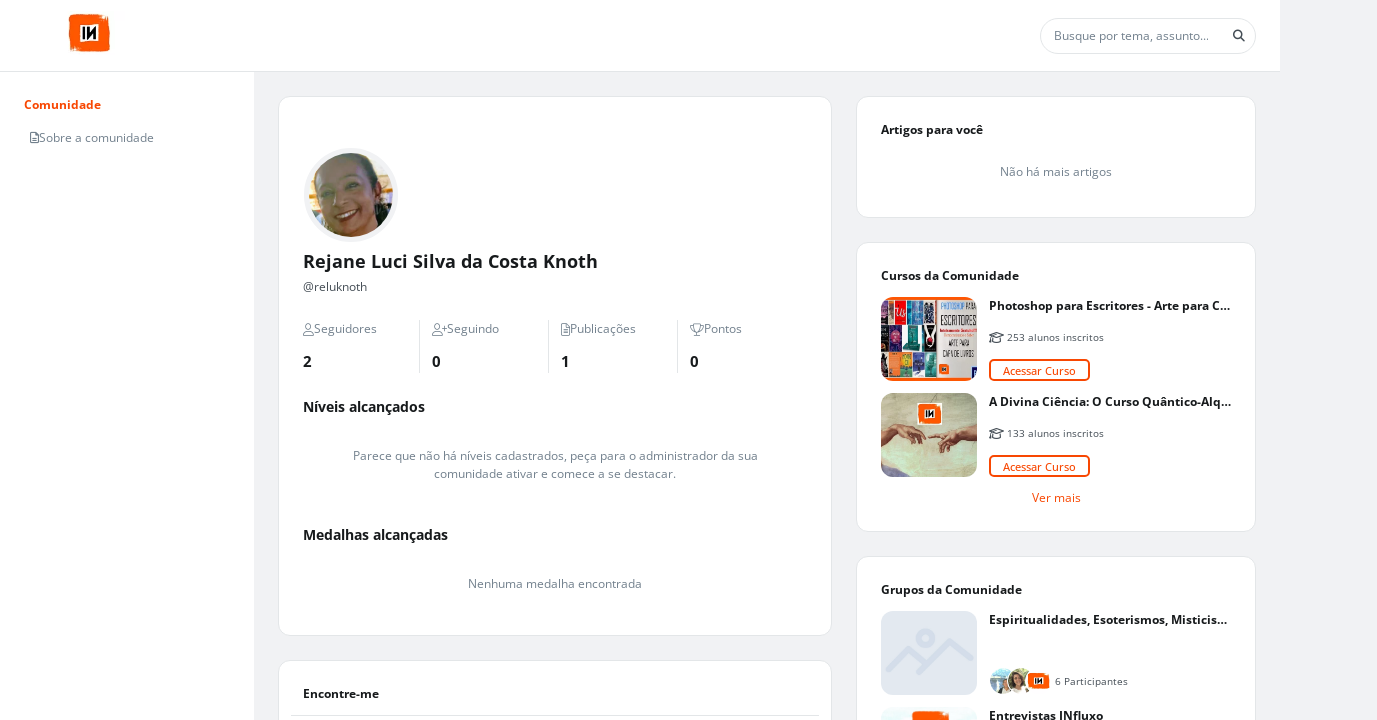

--- FILE ---
content_type: text/html; charset=UTF-8
request_url: https://influxo.tv/@reluknoth
body_size: 89621
content:
<!DOCTYPE html><html class="light" data-beasties-container><head>
  <base href="/">
  <meta name="viewport" content="width=device-width, initial-scale=1, user-scalable=0">
  <link rel="manifest" href="https://influxo.tv/manifest.json">
  <meta name="mobile-web-app-capable" content="yes">
  <meta name="fragment" content="!">
  <!-- Global Metas -->
  <!-- Google Tag Manager -->
  <script>
    document.addEventListener("DOMContentLoaded", () => {
      window["dataLayer"] = [];
      const sessionPath = "communitySquid/community_squid/session";
      const getUserSession = window.localStorage.getItem(sessionPath);
      const session = window.localStorage && getUserSession ? JSON.parse(getUserSession) : false;
      if (session && session.user_id) {
        window["dataLayer"] = [
          {
            userTraits: {
              id: session.user_id,
              username: session.slug,
              email: session.email
            }
          }
        ];
      }
    });
  </script>
    
  <!-- Global Metas -->
  <!-- Local Metas -->
  
  <!-- Local Metas -->
<link rel="stylesheet" href="https://cd01.redesign.static-01.com/components/production/styles-VNWGRQBL.css"><style>html, html.light, html.dark {
      --header_color: #ffffff !important;
      --header_color_font: #f84702 !important;
      --primary_color: #f84702 !important;
      --secondary_color: #212529 !important;
    }</style><link rel="shortcut icon" type="image/png" href="//5f00b8b5ceea233b4816355c.redesign.static-01.com/images/ca44dcc762b4336e3dd491f5de567e6b94ca0411.png"><style ng-app-id="web-community">.wrapper-content[_ngcontent-web-community-c3958465367]{display:grid;grid-template-columns:minmax(254px,auto) 1fr}@media (max-width: 834px){.wrapper-content[_ngcontent-web-community-c3958465367]{grid-template-columns:1fr}}@media (max-width: 834px){.wrapper-content[_ngcontent-web-community-c3958465367]   nav[_ngcontent-web-community-c3958465367]{display:none}}.wrapper-content[_ngcontent-web-community-c3958465367]   nav[_ngcontent-web-community-c3958465367]{overflow:auto;width:254px;height:calc(100vh - var(--header-height));background-color:var(--color_bg_box_neutral_primary);padding:2rem}@media (max-width: 768px){.wrapper-content[_ngcontent-web-community-c3958465367]   nav[_ngcontent-web-community-c3958465367]{height:calc(100vh - var(--header-height) - var(--menu-mobile-height))}}.wrapper-content[_ngcontent-web-community-c3958465367]   .wrapper-center[_ngcontent-web-community-c3958465367]{overflow:auto;height:calc(100vh - var(--header-height));display:grid;gap:2rem;justify-content:center;padding:2rem;grid-template-columns:minmax(calc(594px - 2rem),900px) minmax(calc(352px - 2rem),400px)}@media (max-width: 1920px){.wrapper-content[_ngcontent-web-community-c3958465367]   .wrapper-center[_ngcontent-web-community-c3958465367]{grid-template-columns:1fr minmax(calc(352px - 2rem),400px)}}@media (max-width: 1240px){.wrapper-content[_ngcontent-web-community-c3958465367]   .wrapper-center[_ngcontent-web-community-c3958465367]{grid-template-columns:1fr;padding:1rem}.wrapper-content[_ngcontent-web-community-c3958465367]   .wrapper-center[_ngcontent-web-community-c3958465367]   aside[_ngcontent-web-community-c3958465367]{display:none}}@media (max-width: 766px){.wrapper-content[_ngcontent-web-community-c3958465367]   .wrapper-center[_ngcontent-web-community-c3958465367]{height:calc(var(--unit-100vh) - var(--header-height) - var(--menu-mobile-height));padding:0}}.wrapper-content[_ngcontent-web-community-c3958465367]   .wrapper-center[_ngcontent-web-community-c3958465367]   main[_ngcontent-web-community-c3958465367], .wrapper-content[_ngcontent-web-community-c3958465367]   .wrapper-center[_ngcontent-web-community-c3958465367]   aside[_ngcontent-web-community-c3958465367]{height:max-content}.wrapper-content[_ngcontent-web-community-c3958465367]   .wrapper-center[_ngcontent-web-community-c3958465367]   main[_ngcontent-web-community-c3958465367]{width:100%}@media (max-width: 767px){.wrapper-content[_ngcontent-web-community-c3958465367]   .wrapper-center[_ngcontent-web-community-c3958465367]   main[_ngcontent-web-community-c3958465367]{margin-bottom:0}}
/*# sourceMappingURL=https://cd01.redesign.static-01.com/components/production/default.layout-MO4GZ3K5.css.map */</style><style ng-app-id="web-community">[_nghost-web-community-c1311725653]{display:block;width:100%}header[_ngcontent-web-community-c1311725653]{display:flex;width:100%;height:var(--header-height);background-color:var(--header_color);border-bottom:1px solid var(--gray_light);z-index:2}header.has-inside-menu[_ngcontent-web-community-c1311725653]{height:125px}header[_ngcontent-web-community-c1311725653]   .wrapper-main-header[_ngcontent-web-community-c1311725653]{padding:.5rem 1rem;min-height:65px;display:grid;grid-template-columns:auto 1fr auto auto;gap:1rem;justify-content:center;align-items:center;width:100%}header[_ngcontent-web-community-c1311725653]   .wrapper-main-header[_ngcontent-web-community-c1311725653]   header-menu-mobile[_ngcontent-web-community-c1311725653]{display:none}@media (max-width: 992px){header[_ngcontent-web-community-c1311725653]   .wrapper-main-header[_ngcontent-web-community-c1311725653]   header-menu[_ngcontent-web-community-c1311725653]{display:none}header[_ngcontent-web-community-c1311725653]   .wrapper-main-header[_ngcontent-web-community-c1311725653]   header-menu-mobile[_ngcontent-web-community-c1311725653]{display:block}}@media (max-width: 767px){header[_ngcontent-web-community-c1311725653]   .wrapper-main-header[_ngcontent-web-community-c1311725653]   header-search[_ngcontent-web-community-c1311725653]{display:none}}@media (max-width: 992px){header[_ngcontent-web-community-c1311725653]   .wrapper-main-header[_ngcontent-web-community-c1311725653]{grid-template-columns:auto 1fr auto auto}}header[_ngcontent-web-community-c1311725653]   .wrapper-main-header[_ngcontent-web-community-c1311725653]   .share-icon[_ngcontent-web-community-c1311725653]{position:inherit;top:20px;right:0;color:var(--gray);padding:.25rem;border-radius:50%;cursor:pointer;font-size:22px;display:flex;align-items:center;justify-content:center}header[_ngcontent-web-community-c1311725653]   .wrapper-main-header[_ngcontent-web-community-c1311725653]   .share-icon[_ngcontent-web-community-c1311725653]:hover{color:var(--gray_dark);background-color:var(--white)}@media (min-width: 767px){header[_ngcontent-web-community-c1311725653]   .wrapper-main-header[_ngcontent-web-community-c1311725653]   .share-icon[_ngcontent-web-community-c1311725653]{display:none}}@media (min-width: 576px) and (max-width: 767px){header[_ngcontent-web-community-c1311725653]   .wrapper-main-header[_ngcontent-web-community-c1311725653]{padding:.5rem 0}}header[_ngcontent-web-community-c1311725653]   .button-menu[_ngcontent-web-community-c1311725653]{display:inline-block;margin:0 1rem 0 0}header[_ngcontent-web-community-c1311725653]   .button-menu[_ngcontent-web-community-c1311725653]     button.button-sq{padding:.25rem .5rem}header[_ngcontent-web-community-c1311725653]   .button-menu[_ngcontent-web-community-c1311725653]   i[_ngcontent-web-community-c1311725653], header[_ngcontent-web-community-c1311725653]   .button-menu[_ngcontent-web-community-c1311725653]   .svg-inline--fa[_ngcontent-web-community-c1311725653], header[_ngcontent-web-community-c1311725653]   .button-menu[_ngcontent-web-community-c1311725653]   fa-icon[_ngcontent-web-community-c1311725653]{transition:none}@media (max-width: 767px){header[_ngcontent-web-community-c1311725653]   .button-menu[_ngcontent-web-community-c1311725653]{display:none}}header[_ngcontent-web-community-c1311725653]   .wrapper-title[_ngcontent-web-community-c1311725653]{width:100%;height:40px;padding:0;margin:0 2rem;display:flex;justify-content:flex-start;align-items:center}@media (max-width: 767px){header[_ngcontent-web-community-c1311725653]   .wrapper-title[_ngcontent-web-community-c1311725653]{margin-left:0}}header[_ngcontent-web-community-c1311725653]   .wrapper-participate[_ngcontent-web-community-c1311725653]{width:45%;min-width:350px;background-color:var(--white);border-radius:5px;height:44px;padding:5px;display:flex;justify-content:space-around;align-items:center}@media (max-width: 991px){header[_ngcontent-web-community-c1311725653]   .wrapper-participate[_ngcontent-web-community-c1311725653]{min-width:290px}header[_ngcontent-web-community-c1311725653]   .wrapper-participate[_ngcontent-web-community-c1311725653]   .p12[_ngcontent-web-community-c1311725653]{max-width:115px}}@media (max-width: 767px){header[_ngcontent-web-community-c1311725653]   .wrapper-participate[_ngcontent-web-community-c1311725653]{display:none}}header[_ngcontent-web-community-c1311725653]   .wrapper-participate[_ngcontent-web-community-c1311725653]   .p12[_ngcontent-web-community-c1311725653]{font-size:.85rem}header[_ngcontent-web-community-c1311725653]   .wrapper-profile[_ngcontent-web-community-c1311725653]   button-sq[_ngcontent-web-community-c1311725653]{max-width:100px;display:block;width:100%;margin-left:auto}header[_ngcontent-web-community-c1311725653]   .inside-menu[_ngcontent-web-community-c1311725653]{width:100%;position:relative}header[_ngcontent-web-community-c1311725653]   .inside-menu[_ngcontent-web-community-c1311725653]   .wrapper-inside-menu[_ngcontent-web-community-c1311725653]{background-color:var(--primary_color);height:40px}header[_ngcontent-web-community-c1311725653]   .inside-menu[_ngcontent-web-community-c1311725653]   .mobile[_ngcontent-web-community-c1311725653]{display:none}@media (max-width: 767px){header[_ngcontent-web-community-c1311725653]   .inside-menu[_ngcontent-web-community-c1311725653]   .mobile[_ngcontent-web-community-c1311725653]{display:block;right:5px;top:12px;color:var(--secondary_color);position:absolute;margin:0;font-size:1rem;font-weight:700}}header[_ngcontent-web-community-c1311725653]   .inside-menu[_ngcontent-web-community-c1311725653]   nav[_ngcontent-web-community-c1311725653]   ul[_ngcontent-web-community-c1311725653]{list-style:none;padding:0;margin:0;display:flex;align-items:center;white-space:nowrap;overflow-x:auto}header[_ngcontent-web-community-c1311725653]   .inside-menu[_ngcontent-web-community-c1311725653]   nav[_ngcontent-web-community-c1311725653]   ul[_ngcontent-web-community-c1311725653]   li[_ngcontent-web-community-c1311725653]{color:var(--secondary_color)}header[_ngcontent-web-community-c1311725653]   .inside-menu[_ngcontent-web-community-c1311725653]   nav[_ngcontent-web-community-c1311725653]   ul[_ngcontent-web-community-c1311725653]   li[_ngcontent-web-community-c1311725653]   a[_ngcontent-web-community-c1311725653]{padding:0 1rem;height:40px;line-height:40px;display:inline-block;color:inherit;text-transform:uppercase}header[_ngcontent-web-community-c1311725653]   .user-icons-wrapper[_ngcontent-web-community-c1311725653]{width:100%;display:flex;align-items:center;justify-content:flex-end;gap:1rem;position:relative}header[_ngcontent-web-community-c1311725653]   .user-icons-wrapper[_ngcontent-web-community-c1311725653]   .user-icon[_ngcontent-web-community-c1311725653]{color:var(--header_color_font);display:flex;align-items:center;justify-content:center;border-radius:50%;border:1px solid var(--header_color_font);min-width:3rem;height:3rem;overflow:hidden}header[_ngcontent-web-community-c1311725653]   .user-icons-wrapper[_ngcontent-web-community-c1311725653]   .user-icon[_ngcontent-web-community-c1311725653]:hover{background-color:var(--header_color_font);color:var(--header_color)}header[_ngcontent-web-community-c1311725653]   .user-icons-wrapper[_ngcontent-web-community-c1311725653]   .user-icon.active[_ngcontent-web-community-c1311725653]{background-color:var(--header_color_font);color:var(--header_color)}header[_ngcontent-web-community-c1311725653]   .user-icons-wrapper[_ngcontent-web-community-c1311725653]   .user-icon[_ngcontent-web-community-c1311725653]   i[_ngcontent-web-community-c1311725653], header[_ngcontent-web-community-c1311725653]   .user-icons-wrapper[_ngcontent-web-community-c1311725653]   .user-icon[_ngcontent-web-community-c1311725653]   .svg-inline--fa[_ngcontent-web-community-c1311725653], header[_ngcontent-web-community-c1311725653]   .user-icons-wrapper[_ngcontent-web-community-c1311725653]   .user-icon[_ngcontent-web-community-c1311725653]   fa-icon[_ngcontent-web-community-c1311725653]{font-size:18px}header[_ngcontent-web-community-c1311725653]   .user-icons-wrapper[_ngcontent-web-community-c1311725653]   .user-icon[_ngcontent-web-community-c1311725653]   .arrow[_ngcontent-web-community-c1311725653]{font-size:18px;color:var(--primary_color);margin:0}header[_ngcontent-web-community-c1311725653]   .user-icons-wrapper[_ngcontent-web-community-c1311725653]   .user-icon[_ngcontent-web-community-c1311725653]   .user-chevron[_ngcontent-web-community-c1311725653]{transition:transform .3s ease;transform:rotate(0)}@media (max-width: 992px){header[_ngcontent-web-community-c1311725653]   .user-icons-wrapper[_ngcontent-web-community-c1311725653]   .user-icon[_ngcontent-web-community-c1311725653]   .user-chevron[_ngcontent-web-community-c1311725653]{display:none}}header[_ngcontent-web-community-c1311725653]   .user-icons-wrapper[_ngcontent-web-community-c1311725653]   .user-icon[_ngcontent-web-community-c1311725653]   .user-chevron.active[_ngcontent-web-community-c1311725653]{color:var(--header_color);transform:rotate(180deg)}
/*# sourceMappingURL=https://cd01.redesign.static-01.com/components/production/header.layout-HDCLBWIM.css.map */</style><style ng-app-id="web-community">.wrapper-notify[_ngcontent-web-community-c2624091588]{height:100%;overflow-y:auto;padding:1rem}.wrapper-notify[_ngcontent-web-community-c2624091588]   .notify-container[_ngcontent-web-community-c2624091588]{display:grid;gap:1rem}.center-content[_ngcontent-web-community-c2624091588]{height:100%;display:grid;justify-content:center;align-items:center}.wrapper-activities[_ngcontent-web-community-c2624091588]{height:100%;display:grid;grid-template-rows:auto 1fr;overflow:hidden}.wrapper-activities[_ngcontent-web-community-c2624091588]   .activities-tabs[_ngcontent-web-community-c2624091588]{width:100%;display:grid;grid-template-columns:1fr 1fr;place-items:center;border-bottom:1px solid var(--gray_light)}.wrapper-activities[_ngcontent-web-community-c2624091588]   .activities-tabs[_ngcontent-web-community-c2624091588]   .tab[_ngcontent-web-community-c2624091588]{position:relative;padding:12px 16px;cursor:pointer;font-weight:600;color:var(--gray)}.wrapper-activities[_ngcontent-web-community-c2624091588]   .activities-tabs[_ngcontent-web-community-c2624091588]   .tab.active[_ngcontent-web-community-c2624091588]{color:var(--primary_color)}.wrapper-activities[_ngcontent-web-community-c2624091588]   .activities-tabs[_ngcontent-web-community-c2624091588]   .tab[_ngcontent-web-community-c2624091588]:after{content:"";position:absolute;bottom:0;left:0;height:4px;width:100%;background-color:var(--gray_light);border-radius:.5rem .5rem 0 0;transition:background-color .3s}.wrapper-activities[_ngcontent-web-community-c2624091588]   .activities-tabs[_ngcontent-web-community-c2624091588]   .tab.active[_ngcontent-web-community-c2624091588]:after{background-color:var(--primary_color)}.wrapper-activities[_ngcontent-web-community-c2624091588]   .activities-data[_ngcontent-web-community-c2624091588]{padding:1rem;overflow:auto}.wrapper-activities[_ngcontent-web-community-c2624091588]   .activities-data[_ngcontent-web-community-c2624091588]   .activities-tag-container[_ngcontent-web-community-c2624091588]{display:flex;flex-wrap:wrap;gap:1rem}.wrapper-activities[_ngcontent-web-community-c2624091588]   .activities-data[_ngcontent-web-community-c2624091588]   .activities-tag-container[_ngcontent-web-community-c2624091588]   .activities-tag[_ngcontent-web-community-c2624091588]{display:flex;align-items:center;justify-content:center;cursor:pointer;padding:.25rem .5rem;border-radius:99rem;background-color:var(--gray_light)}.wrapper-activities[_ngcontent-web-community-c2624091588]   .activities-data[_ngcontent-web-community-c2624091588]   .activities-tag-container[_ngcontent-web-community-c2624091588]   .activities-tag[_ngcontent-web-community-c2624091588]:hover{color:var(--secondary_color);background-color:var(--primary_color)}.activities-empty[_ngcontent-web-community-c2624091588]{display:flex;gap:.5rem;flex-direction:column;align-items:center;color:var(--gray)}.activities-empty[_ngcontent-web-community-c2624091588]   fa-icon[_ngcontent-web-community-c2624091588]{font-size:2rem}
/*# sourceMappingURL=https://cd01.redesign.static-01.com/components/production/menu-activity-sq.component-S6FXNIJQ.css.map */</style><style ng-app-id="web-community">.wrapper-publish[_ngcontent-web-community-c1727778689]{max-height:calc(100% - 1rem);overflow-y:auto;padding:1rem}.center-content[_ngcontent-web-community-c1727778689]{height:100%;display:grid;justify-content:center;align-items:center}.favorites-articles[_ngcontent-web-community-c1727778689]{display:grid;gap:1rem;grid-template-columns:2fr 1fr;margin-block-end:1rem;padding:.5rem;border-radius:.5rem;cursor:pointer}.favorites-articles[_ngcontent-web-community-c1727778689]:hover{background-color:var(--gray_light)}.favorites-articles[_ngcontent-web-community-c1727778689]   figure[_ngcontent-web-community-c1727778689]{display:flex;width:100%}.favorites-articles[_ngcontent-web-community-c1727778689]   figure[_ngcontent-web-community-c1727778689]   img[_ngcontent-web-community-c1727778689]{margin-left:auto;aspect-ratio:1/1;width:100%;height:auto;max-height:8rem;max-width:8rem;object-fit:cover;border-radius:.5rem}.favorites-articles-empty[_ngcontent-web-community-c1727778689]{display:flex;gap:.5rem;flex-direction:column;align-items:center;color:var(--gray)}.favorites-articles-empty[_ngcontent-web-community-c1727778689]   fa-icon[_ngcontent-web-community-c1727778689]{font-size:2rem}
/*# sourceMappingURL=https://cd01.redesign.static-01.com/components/production/menu-favorites-sq.component-6KB7KXRI.css.map */</style><style ng-app-id="web-community">[_nghost-web-community-c2468798646]{display:block;width:100%}.menu-mobile[_ngcontent-web-community-c2468798646]{background-color:#fff;border-top:1px solid var(--gray_light);color:var(--gray);position:fixed;bottom:0;height:var(--menu-mobile-height);width:100vw;box-shadow:0 -4px 12px -5px var(--gray_light);z-index:1}@media (min-width: 768px){.menu-mobile[_ngcontent-web-community-c2468798646]{display:none}}.menu-mobile[_ngcontent-web-community-c2468798646]   .menu-fixed[_ngcontent-web-community-c2468798646]{padding:0;margin:0;list-style-type:none;display:grid;width:100%;grid-template-columns:repeat(auto-fit,minmax(50px,1fr))}.menu-mobile[_ngcontent-web-community-c2468798646]   .menu-fixed[_ngcontent-web-community-c2468798646]   li[_ngcontent-web-community-c2468798646]{width:100%;height:var(--menu-mobile-height);display:flex;gap:.5rem;flex-direction:column;align-items:center;justify-content:center;position:relative;cursor:pointer}@media (max-width: 376px){.menu-mobile[_ngcontent-web-community-c2468798646]   .menu-fixed[_ngcontent-web-community-c2468798646]   li[_ngcontent-web-community-c2468798646]   p[_ngcontent-web-community-c2468798646]{display:none}}.menu-mobile[_ngcontent-web-community-c2468798646]   .menu-fixed[_ngcontent-web-community-c2468798646]   li[_ngcontent-web-community-c2468798646]   a[_ngcontent-web-community-c2468798646]{display:flex;gap:.5rem;flex-direction:column;align-items:center;justify-content:center;width:100%;height:var(--menu-mobile-height);margin:0;font-size:inherit;color:inherit}.menu-mobile[_ngcontent-web-community-c2468798646]   .menu-fixed[_ngcontent-web-community-c2468798646]   li[_ngcontent-web-community-c2468798646]   a[_ngcontent-web-community-c2468798646]:hover, .menu-mobile[_ngcontent-web-community-c2468798646]   .menu-fixed[_ngcontent-web-community-c2468798646]   li[_ngcontent-web-community-c2468798646]   a[_ngcontent-web-community-c2468798646]:focus{text-decoration:none}.menu-mobile[_ngcontent-web-community-c2468798646]   .menu-fixed[_ngcontent-web-community-c2468798646]   li[_ngcontent-web-community-c2468798646]   loader[_ngcontent-web-community-c2468798646]{position:absolute;width:100%;display:block;height:72px;line-height:72px;background:var(--gray);opacity:.8;display:flex;align-items:center}.menu-mobile[_ngcontent-web-community-c2468798646]   .menu-fixed[_ngcontent-web-community-c2468798646]   li[_ngcontent-web-community-c2468798646]:after{content:" ";position:absolute;clip-path:polygon(10% 0%,90% 0%,100% 100%,0% 100%);bottom:0;left:0;width:100%;height:5px}.menu-mobile[_ngcontent-web-community-c2468798646]   .menu-fixed[_ngcontent-web-community-c2468798646]   li[_ngcontent-web-community-c2468798646]   i[_ngcontent-web-community-c2468798646], .menu-mobile[_ngcontent-web-community-c2468798646]   .menu-fixed[_ngcontent-web-community-c2468798646]   li[_ngcontent-web-community-c2468798646]   .svg-inline--fa[_ngcontent-web-community-c2468798646], .menu-mobile[_ngcontent-web-community-c2468798646]   .menu-fixed[_ngcontent-web-community-c2468798646]   li[_ngcontent-web-community-c2468798646]   fa-icon[_ngcontent-web-community-c2468798646]{margin:0;font-size:22px;opacity:.5}.menu-mobile[_ngcontent-web-community-c2468798646]   .menu-fixed[_ngcontent-web-community-c2468798646]   li.active[_ngcontent-web-community-c2468798646]{color:var(--gray_dark)}.menu-mobile[_ngcontent-web-community-c2468798646]   .menu-fixed[_ngcontent-web-community-c2468798646]   li.active[_ngcontent-web-community-c2468798646]   i[_ngcontent-web-community-c2468798646], .menu-mobile[_ngcontent-web-community-c2468798646]   .menu-fixed[_ngcontent-web-community-c2468798646]   li.active[_ngcontent-web-community-c2468798646]   .svg-inline--fa[_ngcontent-web-community-c2468798646], .menu-mobile[_ngcontent-web-community-c2468798646]   .menu-fixed[_ngcontent-web-community-c2468798646]   li.active[_ngcontent-web-community-c2468798646]   fa-icon[_ngcontent-web-community-c2468798646]{opacity:1}.menu-mobile[_ngcontent-web-community-c2468798646]   .menu-fixed[_ngcontent-web-community-c2468798646]   li.active[_ngcontent-web-community-c2468798646]:after{background-color:var(--primary_color)}
/*# sourceMappingURL=https://cd01.redesign.static-01.com/components/production/menu-mobile.layout-BKY4JIJQ.css.map */</style><style ng-app-id="web-community">.header-actions[_ngcontent-web-community-c3583144057]{width:100%;display:flex;gap:1rem;align-items:center;justify-content:end}.article-main-content[_ngcontent-web-community-c3583144057]{position:relative;height:100%;display:grid;grid-template-rows:minmax(50px,auto) 1fr minmax(50px,auto);overflow:hidden}.article-main-content[_ngcontent-web-community-c3583144057]   .article-title[_ngcontent-web-community-c3583144057]{position:relative;padding:1rem 2rem}.article-main-content[_ngcontent-web-community-c3583144057]   .article-title[_ngcontent-web-community-c3583144057]   small[_ngcontent-web-community-c3583144057]{opacity:0;animation:fadeIn .3s ease-in forwards;color:var(--gray);font-weight:500;font-size:.75em;position:absolute;bottom:.5rem;right:2rem}.article-main-content[_ngcontent-web-community-c3583144057]   .article-title[_ngcontent-web-community-c3583144057]   input[_ngcontent-web-community-c3583144057]{padding:0;color:var(--neutral-10);width:100%;height:100%;font-size:1.8rem;line-height:1.5;font-weight:700;border:none;outline:none}.article-main-content[_ngcontent-web-community-c3583144057]   .article[_ngcontent-web-community-c3583144057]{flex-grow:1}.article-row[_ngcontent-web-community-c3583144057]{padding:1rem 2rem;border-top:.5px solid var(--gray_light);transition:all .3s ease-in}.tags-header[_ngcontent-web-community-c3583144057]{display:flex;flex-direction:column;gap:.5rem;margin-bottom:1rem;animation:_ngcontent-web-community-c3583144057_fadeInFromBottom .3s ease-out}.tags-header[_ngcontent-web-community-c3583144057]   h6[_ngcontent-web-community-c3583144057]{margin:0}.tag-container[_ngcontent-web-community-c3583144057]{display:flex;flex-wrap:wrap;gap:1rem}.tag-container[_ngcontent-web-community-c3583144057]   small[_ngcontent-web-community-c3583144057]{color:var(--gray);padding:.5rem 0}.footer[_ngcontent-web-community-c3583144057]{width:100%;display:flex;justify-content:space-between;align-items:center}.footer[_ngcontent-web-community-c3583144057]   .save-buttons[_ngcontent-web-community-c3583144057]{display:flex;align-items:center;gap:1rem}.publish-message[_ngcontent-web-community-c3583144057]{position:absolute;z-index:1;top:0;left:0;width:100%;height:100%;text-align:center;padding:0;display:grid;place-items:center}.publish-message.published-feedback[_ngcontent-web-community-c3583144057]{background-color:var(--green)}.publish-message.pending-feedback[_ngcontent-web-community-c3583144057], .publish-message.draft[_ngcontent-web-community-c3583144057]{background-color:var(--gray)}.publish-message[_ngcontent-web-community-c3583144057]   .conclusion-text[_ngcontent-web-community-c3583144057]{display:flex;flex-direction:column}.publish-message[_ngcontent-web-community-c3583144057]   .conclusion-text[_ngcontent-web-community-c3583144057]   .wrapper-icon[_ngcontent-web-community-c3583144057]{font-size:7.85rem;color:var(--white-html);opacity:50%}.publish-message[_ngcontent-web-community-c3583144057]   .conclusion-text[_ngcontent-web-community-c3583144057]   h2[_ngcontent-web-community-c3583144057]{font-size:1.71rem;color:var(--white-html)}@keyframes _ngcontent-web-community-c3583144057_fadeInFromBottom{0%{opacity:0;transform:translateY(1rem)}to{opacity:1;transform:translateY(0)}}
/*# sourceMappingURL=https://cd01.redesign.static-01.com/components/production/modal-write-post.component-FEAGTU7I.css.map */</style><style ng-app-id="web-community">#popup-cookies[_ngcontent-web-community-c1945212592]{position:fixed;bottom:0;width:calc(100% - 1rem);padding:1rem .5rem;margin:.5rem;background-color:#000c;text-align:center;z-index:1061}#popup-cookies[_ngcontent-web-community-c1945212592]   .content[_ngcontent-web-community-c1945212592]{max-width:950px;margin:auto}#popup-cookies[_ngcontent-web-community-c1945212592]   .content[_ngcontent-web-community-c1945212592]   .popup-cookies-button[_ngcontent-web-community-c1945212592]{margin:auto}@media (max-width: 768px){#popup-cookies[_ngcontent-web-community-c1945212592]   .content[_ngcontent-web-community-c1945212592]   .popup-cookies-button[_ngcontent-web-community-c1945212592]{margin-top:1rem}}#popup-cookies[_ngcontent-web-community-c1945212592]   .content[_ngcontent-web-community-c1945212592]   p[_ngcontent-web-community-c1945212592]{color:var(--white)}#popup-cookies[_ngcontent-web-community-c1945212592]   .content[_ngcontent-web-community-c1945212592]   p[_ngcontent-web-community-c1945212592]     a{color:var(--white);text-decoration:underline}
/*# sourceMappingURL=https://cd01.redesign.static-01.com/components/production/popup-cookies.component-V2OR2522.css.map */</style><style ng-app-id="web-community">.buttons[_ngcontent-web-community-c1088957769]{text-align:right}.buttons[_ngcontent-web-community-c1088957769]   .cancel[_ngcontent-web-community-c1088957769]{display:inline-block;margin-right:15px}
/*# sourceMappingURL=https://cd01.redesign.static-01.com/components/production/modal-simple.component-TMTSKN4M.css.map */</style><style ng-app-id="web-community">.without-header[_ngcontent-web-community-c767678852]{padding:0 1rem;border:none;justify-content:flex-end}.without-header[_ngcontent-web-community-c767678852]   .modal-exit[_ngcontent-web-community-c767678852]{margin:0;padding:0}.scrollbar[_ngcontent-web-community-c767678852]{overflow:auto}@media (max-width: 768px){.full-screen-mobile[_ngcontent-web-community-c767678852]{padding:0}.full-screen-mobile[_ngcontent-web-community-c767678852]   .modal-dialog[_ngcontent-web-community-c767678852]{margin:0;max-width:100%}.full-screen-mobile[_ngcontent-web-community-c767678852]   .modal-dialog[_ngcontent-web-community-c767678852]   .modal-content[_ngcontent-web-community-c767678852]{padding:0;height:100%;min-height:-moz-available;min-height:-webkit-stretch;min-height:stretch}.full-screen-mobile[_ngcontent-web-community-c767678852]   .modal-dialog[_ngcontent-web-community-c767678852]   .modal-content[_ngcontent-web-community-c767678852]   .modal-header[_ngcontent-web-community-c767678852]{background-color:var(--gray)}.full-screen-mobile[_ngcontent-web-community-c767678852]   .modal-dialog[_ngcontent-web-community-c767678852]   .modal-content[_ngcontent-web-community-c767678852]   .button-close[_ngcontent-web-community-c767678852]{color:var(--white);left:.5rem}}
/*# sourceMappingURL=https://cd01.redesign.static-01.com/components/production/modal.component-CZ25GEFA.css.map */</style><style ng-app-id="web-community">.overlay-activity[_ngcontent-web-community-c3191592549]{height:calc(100vh - var(--header-height));width:360px;position:fixed;top:var(--header-height);right:0;z-index:1060;background-color:var(--white-html);transform:translate(100%);transition:transform .3s ease-in-out;border:1px solid var(--gray_light);display:grid;grid-template-rows:auto 1fr}@media (max-width: 992px){.overlay-activity[_ngcontent-web-community-c3191592549]{top:0;width:100vw;height:100vh;transform:translate(0) translateY(100%)}.overlay-activity.open[_ngcontent-web-community-c3191592549]{transform:translateY(0)}}.overlay-activity.open[_ngcontent-web-community-c3191592549]{transform:translate(0)}.overlay-activity[_ngcontent-web-community-c3191592549]   .overlay-activity-header[_ngcontent-web-community-c3191592549]{display:flex;align-items:center;justify-content:space-between;border-bottom:1px solid var(--gray_light);padding:1rem}.overlay-activity[_ngcontent-web-community-c3191592549]   .overlay-activity-header[_ngcontent-web-community-c3191592549]   .overlay-activity-close[_ngcontent-web-community-c3191592549]{cursor:pointer;color:var(--gray);font-size:18px}.overlay-activity[_ngcontent-web-community-c3191592549]   .overlay-activity-header[_ngcontent-web-community-c3191592549]   .overlay-activity-close.no-title[_ngcontent-web-community-c3191592549]{margin-left:auto}
/*# sourceMappingURL=https://cd01.redesign.static-01.com/components/production/overlay-activities.component-LD3EDQUU.css.map */</style><style ng-app-id="web-community">.modal[_ngcontent-web-community-c1970954108]{min-height:auto}.modal.need-priority[_ngcontent-web-community-c1970954108]{z-index:1081}.modal[_ngcontent-web-community-c1970954108]   .modal-sq[_ngcontent-web-community-c1970954108]{border-radius:4px}.modal[_ngcontent-web-community-c1970954108]   .modal-sq[_ngcontent-web-community-c1970954108]   .modal-header[_ngcontent-web-community-c1970954108]{display:flex;justify-content:space-between}.modal[_ngcontent-web-community-c1970954108]   .modal-sq[_ngcontent-web-community-c1970954108]   .without-header[_ngcontent-web-community-c1970954108]{padding:0 .08rem;border:none;justify-content:flex-end}.modal[_ngcontent-web-community-c1970954108]   .modal-sq[_ngcontent-web-community-c1970954108]   .without-header[_ngcontent-web-community-c1970954108]   button.close[_ngcontent-web-community-c1970954108]{z-index:1;position:relative;top:5px;left:-4px;margin:0;padding:0}</style><style ng-app-id="web-community">.input-banner[_ngcontent-web-community-c1021869323]{max-height:250px;width:100%;display:inline-block;position:relative;cursor:pointer;overflow:hidden}.banner[_ngcontent-web-community-c1021869323]{cursor:pointer;position:relative;max-height:250px;min-height:50px;display:flex;align-items:center;justify-content:center;overflow:hidden}.banner[_ngcontent-web-community-c1021869323]   img[_ngcontent-web-community-c1021869323]{height:100%;max-height:250px}.banner[_ngcontent-web-community-c1021869323]   .message[_ngcontent-web-community-c1021869323]{position:absolute;top:.5rem;display:none;width:100%;text-align:center;color:#828283;opacity:1;transition:all .3s ease}.banner[_ngcontent-web-community-c1021869323]   .hover[_ngcontent-web-community-c1021869323]{top:0;left:0;display:flex;align-items:center;justify-content:center;position:absolute;width:100%;height:100%;background-color:#31353bcc;color:#fff;opacity:0;transition:all .3s ease}.banner[_ngcontent-web-community-c1021869323]   .hover[_ngcontent-web-community-c1021869323]   i[_ngcontent-web-community-c1021869323], .banner[_ngcontent-web-community-c1021869323]   .hover[_ngcontent-web-community-c1021869323]   .svg-inline--fa[_ngcontent-web-community-c1021869323], .banner[_ngcontent-web-community-c1021869323]   .hover[_ngcontent-web-community-c1021869323]   fa-icon[_ngcontent-web-community-c1021869323]{font-size:50px;margin:0}.banner.default[_ngcontent-web-community-c1021869323]   .message[_ngcontent-web-community-c1021869323]{display:block}.banner.default[_ngcontent-web-community-c1021869323]   img[_ngcontent-web-community-c1021869323]{object-fit:contain;background-color:#e2e9f1;width:100%}.banner[_ngcontent-web-community-c1021869323]:hover   .message[_ngcontent-web-community-c1021869323]{opacity:0}.banner[_ngcontent-web-community-c1021869323]:hover   .hover[_ngcontent-web-community-c1021869323]{opacity:1}.wrapper-buttons[_ngcontent-web-community-c1021869323]{position:absolute;right:1rem;top:1rem;opacity:0;pointer-events:none}.wrapper-buttons.show[_ngcontent-web-community-c1021869323]{opacity:1;pointer-events:initial}.wrapper-buttons[_ngcontent-web-community-c1021869323]     button-sq .button{padding:.25rem;width:35px;height:35px}
/*# sourceMappingURL=https://cd01.redesign.static-01.com/components/production/input-cover.component-I3MZYA2W.css.map */</style><style ng-app-id="web-community">.wrapper-input-file-squid[_ngcontent-web-community-c1588234024]{display:inline-block}.wrapper-input-file-squid.block[_ngcontent-web-community-c1588234024]{display:block;width:100%}.wrapper-input-file-squid[_ngcontent-web-community-c1588234024]   label[_ngcontent-web-community-c1588234024]{width:initial}.wrapper-input-file-squid[_ngcontent-web-community-c1588234024]   label.label-custom[_ngcontent-web-community-c1588234024], .wrapper-input-file-squid[_ngcontent-web-community-c1588234024]   label.placeholder[_ngcontent-web-community-c1588234024]{margin:0}.wrapper-input-file-squid[_ngcontent-web-community-c1588234024]   label.placeholder[_ngcontent-web-community-c1588234024]   loader-sq[_ngcontent-web-community-c1588234024]{display:inline-block;margin-left:5px}.wrapper-input-file-squid[_ngcontent-web-community-c1588234024]   label.placeholder[_ngcontent-web-community-c1588234024]   span[_ngcontent-web-community-c1588234024]{color:inherit;width:100%;display:inline-block;margin:0;font-weight:inherit}.wrapper-input-file-squid[_ngcontent-web-community-c1588234024]   label.placeholder.no-padding[_ngcontent-web-community-c1588234024]{padding:0}.wrapper-input-file-squid[_ngcontent-web-community-c1588234024]   label.placeholder[_ngcontent-web-community-c1588234024]:hover, .wrapper-input-file-squid[_ngcontent-web-community-c1588234024]   label.placeholder[_ngcontent-web-community-c1588234024]:focus{outline:none;cursor:pointer;color:inherit;border-color:inherit}.wrapper-input-file-squid[_ngcontent-web-community-c1588234024]   label.placeholder[_ngcontent-web-community-c1588234024]:hover:before, .wrapper-input-file-squid[_ngcontent-web-community-c1588234024]   label.placeholder[_ngcontent-web-community-c1588234024]:focus:before{border-color:inherit}.wrapper-input-file-squid[_ngcontent-web-community-c1588234024]   label.placeholder.loading[_ngcontent-web-community-c1588234024]{cursor:wait}.wrapper-input-file-squid[_ngcontent-web-community-c1588234024]   label.placeholder.loading[_ngcontent-web-community-c1588234024]:hover, .wrapper-input-file-squid[_ngcontent-web-community-c1588234024]   label.placeholder.loading[_ngcontent-web-community-c1588234024]:focus{border-color:transparent!important}.wrapper-input-file-squid[_ngcontent-web-community-c1588234024]   input[_ngcontent-web-community-c1588234024]{display:none}.wrapper-input-file-squid[_ngcontent-web-community-c1588234024]   .icon[_ngcontent-web-community-c1588234024]{position:absolute;right:35px;bottom:3px;color:var(--green)}.wrapper-input-file-squid.error[_ngcontent-web-community-c1588234024]{background:transparent;border-color:var(--red)!important}.wrapper-input-file-squid.error[_ngcontent-web-community-c1588234024]   .icon[_ngcontent-web-community-c1588234024]{color:var(--red)}.wrapper-input-file-squid.error[_ngcontent-web-community-c1588234024]   label.label[_ngcontent-web-community-c1588234024]{color:var(--red)!important}.error-name[_ngcontent-web-community-c1588234024]{display:block;margin:0 auto;min-height:22px;color:var(--red);font-weight:700;font-size:.75em}
/*# sourceMappingURL=https://cd01.redesign.static-01.com/components/production/input-file.component-WXEBD2QH.css.map */</style><style ng-app-id="web-community">@media (max-width: 767px){.full-width-on-mobile[_nghost-web-community-c723169043], .full-width-on-mobile   [_nghost-web-community-c723169043]{width:100%}}.button[_ngcontent-web-community-c723169043]{overflow:hidden}.button.no-padding[_ngcontent-web-community-c723169043]{padding:0}.button.button-as-link[_ngcontent-web-community-c723169043]{border:none;background-color:transparent;text-decoration:underline;white-space:nowrap;text-transform:none}.button.block[_ngcontent-web-community-c723169043]{width:100%}.button[_ngcontent-web-community-c723169043]   loader[_ngcontent-web-community-c723169043]{display:inline-block;margin-left:5px}.button[_ngcontent-web-community-c723169043]   loader.hide-on-loading[_ngcontent-web-community-c723169043]{margin:0}.button.loading[_ngcontent-web-community-c723169043]{cursor:wait}.button.loading[_ngcontent-web-community-c723169043]:hover, .button.loading[_ngcontent-web-community-c723169043]:focus{border-color:transparent!important}.button.readonly-button[_ngcontent-web-community-c723169043]{pointer-events:none}.button.rounded-circle[_ngcontent-web-community-c723169043]{border-radius:50%}
/*# sourceMappingURL=https://cd01.redesign.static-01.com/components/production/button-sq.component-KNCQWYKP.css.map */</style><style ng-app-id="web-community">.wrapper-sidebar[_ngcontent-web-community-c1263897563]{display:grid;gap:2rem}.wrapper-sidebar[_ngcontent-web-community-c1263897563]   h6[_ngcontent-web-community-c1263897563]{width:fit-content;color:var(--primary_color);font-weight:700;margin:0}.wrapper-sidebar[_ngcontent-web-community-c1263897563]   .menu-item[_ngcontent-web-community-c1263897563]{background:var(--white-html);color:var(--gray);padding:.75rem .5rem;border-radius:.5rem;cursor:pointer}.wrapper-sidebar[_ngcontent-web-community-c1263897563]   .menu-item[_ngcontent-web-community-c1263897563]   p[_ngcontent-web-community-c1263897563]{display:flex;align-items:baseline;gap:.5rem}.wrapper-sidebar[_ngcontent-web-community-c1263897563]   .menu-item[_ngcontent-web-community-c1263897563]   i[_ngcontent-web-community-c1263897563]{font-size:18px}.wrapper-sidebar[_ngcontent-web-community-c1263897563]   .menu-item[_ngcontent-web-community-c1263897563]:hover:not(.active){background:var(--gray_light)!important}.wrapper-sidebar[_ngcontent-web-community-c1263897563]   .accordion-container[_ngcontent-web-community-c1263897563]   .accordion-header[_ngcontent-web-community-c1263897563]{cursor:pointer;display:flex;gap:1rem;align-items:center}.wrapper-sidebar[_ngcontent-web-community-c1263897563]   .accordion-container[_ngcontent-web-community-c1263897563]   .accordion-header[_ngcontent-web-community-c1263897563]   .accordion-chevron[_ngcontent-web-community-c1263897563]{color:var(--primary_color);transition:transform .3s ease;transform:rotate(0)}.wrapper-sidebar[_ngcontent-web-community-c1263897563]   .accordion-container[_ngcontent-web-community-c1263897563]   .accordion-header[_ngcontent-web-community-c1263897563]   .accordion-chevron.active[_ngcontent-web-community-c1263897563]{transform:rotate(180deg)}.wrapper-sidebar[_ngcontent-web-community-c1263897563]   .accordion-container[_ngcontent-web-community-c1263897563]   .accordion-content[_ngcontent-web-community-c1263897563]{display:grid;gap:1rem}.wrapper-sidebar[_ngcontent-web-community-c1263897563]   .accordion-container[_ngcontent-web-community-c1263897563]   .accordion-content[_ngcontent-web-community-c1263897563]   .accordion-item[_ngcontent-web-community-c1263897563]{background:var(--white-html);color:var(--gray);padding:.75rem .5rem;border-radius:.5rem;cursor:pointer}.wrapper-sidebar[_ngcontent-web-community-c1263897563]   .accordion-container[_ngcontent-web-community-c1263897563]   .accordion-content[_ngcontent-web-community-c1263897563]   .accordion-item[_ngcontent-web-community-c1263897563]   p[_ngcontent-web-community-c1263897563]{display:flex;align-items:center;gap:1rem}.wrapper-sidebar[_ngcontent-web-community-c1263897563]   .accordion-container[_ngcontent-web-community-c1263897563]   .accordion-content[_ngcontent-web-community-c1263897563]   .accordion-item[_ngcontent-web-community-c1263897563]   i[_ngcontent-web-community-c1263897563]{font-size:18px}.wrapper-sidebar[_ngcontent-web-community-c1263897563]   .accordion-container[_ngcontent-web-community-c1263897563]   .accordion-content[_ngcontent-web-community-c1263897563]   .accordion-item[_ngcontent-web-community-c1263897563]   fa-icon[_ngcontent-web-community-c1263897563]{color:var(--primary_color)}.wrapper-sidebar[_ngcontent-web-community-c1263897563]   .accordion-container[_ngcontent-web-community-c1263897563]   .accordion-content[_ngcontent-web-community-c1263897563]   .accordion-item[_ngcontent-web-community-c1263897563]:hover:not(.active){background:var(--gray_light)!important}
/*# sourceMappingURL=https://cd01.redesign.static-01.com/components/production/sidebar.component-5JJDJCZP.css.map */</style><style ng-app-id="web-community">@media (max-width: 991px){#profile-page[_ngcontent-web-community-c1577721868]{padding:0}}#profile-page[_ngcontent-web-community-c1577721868]   .main-content[_ngcontent-web-community-c1577721868]{justify-self:center;width:100%}#profile-page[_ngcontent-web-community-c1577721868]   .user-data[_ngcontent-web-community-c1577721868]{position:relative}@media (max-width: 991px){#profile-page[_ngcontent-web-community-c1577721868]   .user-data[_ngcontent-web-community-c1577721868]{margin-bottom:0;box-shadow:none;border-radius:0 0 5px 5px}}#profile-page[_ngcontent-web-community-c1577721868]   .user-data.with-banner[_ngcontent-web-community-c1577721868]{padding-top:0}#profile-page[_ngcontent-web-community-c1577721868]   .user-data[_ngcontent-web-community-c1577721868]   .banner[_ngcontent-web-community-c1577721868]{position:relative;top:0;left:-2rem;width:calc(100% + 4rem);max-height:250px;min-height:50px;display:flex;align-items:center;justify-content:center;overflow:hidden;border-radius:0 0 .5rem .5rem}#profile-page[_ngcontent-web-community-c1577721868]   .user-data[_ngcontent-web-community-c1577721868]   .banner[_ngcontent-web-community-c1577721868]   img[_ngcontent-web-community-c1577721868]{width:100%}@media (max-width: 991px){#profile-page[_ngcontent-web-community-c1577721868]   .user-data[_ngcontent-web-community-c1577721868]   .banner[_ngcontent-web-community-c1577721868]{left:-1rem;width:calc(100% + 2rem)}}#profile-page[_ngcontent-web-community-c1577721868]   .user-data[_ngcontent-web-community-c1577721868]   .user-box[_ngcontent-web-community-c1577721868]{transform:translateY(-2rem)}#profile-page[_ngcontent-web-community-c1577721868]   .user-data[_ngcontent-web-community-c1577721868]   .user-box[_ngcontent-web-community-c1577721868]   h1[_ngcontent-web-community-c1577721868]{font-size:1.5rem;margin:5px auto}#profile-page[_ngcontent-web-community-c1577721868]   .user-data[_ngcontent-web-community-c1577721868]   .user-box[_ngcontent-web-community-c1577721868]   button-sq[_ngcontent-web-community-c1577721868]{width:160px}#profile-page[_ngcontent-web-community-c1577721868]   .user-data[_ngcontent-web-community-c1577721868]   .user-box[_ngcontent-web-community-c1577721868]   a[_ngcontent-web-community-c1577721868]{font-size:.92rem;margin:0;display:block}#profile-page[_ngcontent-web-community-c1577721868]   .user-data[_ngcontent-web-community-c1577721868]   .user-box[_ngcontent-web-community-c1577721868]   a[_ngcontent-web-community-c1577721868]   i[_ngcontent-web-community-c1577721868], #profile-page[_ngcontent-web-community-c1577721868]   .user-data[_ngcontent-web-community-c1577721868]   .user-box[_ngcontent-web-community-c1577721868]   a[_ngcontent-web-community-c1577721868]   .svg-inline--fa[_ngcontent-web-community-c1577721868], #profile-page[_ngcontent-web-community-c1577721868]   .user-data[_ngcontent-web-community-c1577721868]   .user-box[_ngcontent-web-community-c1577721868]   a[_ngcontent-web-community-c1577721868]   fa-icon[_ngcontent-web-community-c1577721868]{margin:0 0 0 5px;color:var(--primary_color)}#profile-page[_ngcontent-web-community-c1577721868]   .user-data[_ngcontent-web-community-c1577721868]   .user-box[_ngcontent-web-community-c1577721868]   .user-actions[_ngcontent-web-community-c1577721868]{display:flex;align-items:flex-end;justify-content:space-between;gap:1rem}#profile-page[_ngcontent-web-community-c1577721868]   .user-data[_ngcontent-web-community-c1577721868]   .user-box[_ngcontent-web-community-c1577721868]   .user-actions[_ngcontent-web-community-c1577721868]   .user[_ngcontent-web-community-c1577721868]{position:relative;width:8rem;height:8rem;border-radius:50%;display:flex;align-items:center;justify-content:center}#profile-page[_ngcontent-web-community-c1577721868]   .user-data[_ngcontent-web-community-c1577721868]   .user-box[_ngcontent-web-community-c1577721868]   .user-actions[_ngcontent-web-community-c1577721868]   .user[_ngcontent-web-community-c1577721868]   img[_ngcontent-web-community-c1577721868]{position:absolute;top:0;left:0;object-fit:cover;padding:.5rem}#profile-page[_ngcontent-web-community-c1577721868]   .user-data[_ngcontent-web-community-c1577721868]   .user-box[_ngcontent-web-community-c1577721868]   .user-actions[_ngcontent-web-community-c1577721868]   .user[_ngcontent-web-community-c1577721868]   .badge-gamification[_ngcontent-web-community-c1577721868]{position:absolute;right:0;bottom:0;width:2rem;height:2rem;display:grid;place-items:center;background:var(--primary_color);color:var(--secondary_color);border-radius:50%;border:2px solid var(--white-html)}#profile-page[_ngcontent-web-community-c1577721868]   .user-data[_ngcontent-web-community-c1577721868]   .user-statistics[_ngcontent-web-community-c1577721868]{margin-top:2rem;display:grid;grid-template-columns:repeat(4,1fr);gap:1rem}#profile-page[_ngcontent-web-community-c1577721868]   .user-data[_ngcontent-web-community-c1577721868]   .user-statistics[_ngcontent-web-community-c1577721868]   .statistics[_ngcontent-web-community-c1577721868]{display:grid;gap:1rem}#profile-page[_ngcontent-web-community-c1577721868]   .user-data[_ngcontent-web-community-c1577721868]   .user-statistics[_ngcontent-web-community-c1577721868]   .statistics[_ngcontent-web-community-c1577721868]   .title[_ngcontent-web-community-c1577721868]{display:flex;align-items:center;gap:.5rem;color:var(--gray_dark)}#profile-page[_ngcontent-web-community-c1577721868]   .user-data[_ngcontent-web-community-c1577721868]   .user-statistics[_ngcontent-web-community-c1577721868]   .statistics[_ngcontent-web-community-c1577721868]   h4[_ngcontent-web-community-c1577721868]{margin:0}#profile-page[_ngcontent-web-community-c1577721868]   .user-data[_ngcontent-web-community-c1577721868]   .user-statistics[_ngcontent-web-community-c1577721868] > [_ngcontent-web-community-c1577721868]:not(:last-child){border-right:1px solid var(--gray_light)}@media (max-width: 1199px){#profile-page[_ngcontent-web-community-c1577721868]   .user-data[_ngcontent-web-community-c1577721868]   .user-statistics[_ngcontent-web-community-c1577721868]{grid-template-columns:repeat(2,1fr)}#profile-page[_ngcontent-web-community-c1577721868]   .user-data[_ngcontent-web-community-c1577721868]   .user-statistics[_ngcontent-web-community-c1577721868] > [_ngcontent-web-community-c1577721868]:nth-child(2n){border-right:none!important}}#profile-page[_ngcontent-web-community-c1577721868]   .user-gamification[_ngcontent-web-community-c1577721868]{display:grid;grid-template-columns:1fr 1fr 1fr;gap:1rem}@media (max-width: 1199px){#profile-page[_ngcontent-web-community-c1577721868]   .user-gamification[_ngcontent-web-community-c1577721868]{grid-template-columns:1fr}}#profile-page[_ngcontent-web-community-c1577721868]   .user-gamification[_ngcontent-web-community-c1577721868]   .gamification-level[_ngcontent-web-community-c1577721868]{display:grid;grid-template-columns:1fr 5fr;gap:1rem;row-gap:2rem}@media (max-width: 1199px){#profile-page[_ngcontent-web-community-c1577721868]   .user-gamification[_ngcontent-web-community-c1577721868]   .gamification-level[_ngcontent-web-community-c1577721868]{grid-template-columns:auto 1fr}}#profile-page[_ngcontent-web-community-c1577721868]   .user-gamification[_ngcontent-web-community-c1577721868]   .gamification-level.didnt-reach[_ngcontent-web-community-c1577721868]{opacity:.5}#profile-page[_ngcontent-web-community-c1577721868]   .user-gamification[_ngcontent-web-community-c1577721868]   .gamification-level.didnt-reach[_ngcontent-web-community-c1577721868]   .level[_ngcontent-web-community-c1577721868]{background:var(--gray_light);color:var(--gray_dark)}#profile-page[_ngcontent-web-community-c1577721868]   .user-gamification[_ngcontent-web-community-c1577721868]   .gamification-level.didnt-reach[_ngcontent-web-community-c1577721868]:hover{opacity:1}#profile-page[_ngcontent-web-community-c1577721868]   .user-gamification[_ngcontent-web-community-c1577721868]   .gamification-level[_ngcontent-web-community-c1577721868]   .level[_ngcontent-web-community-c1577721868]{width:2rem;height:2rem;display:grid;place-items:center;background:var(--primary_color);color:var(--secondary_color);border-radius:50%}#profile-page[_ngcontent-web-community-c1577721868]   .user-gamification[_ngcontent-web-community-c1577721868]   .gamification-level[_ngcontent-web-community-c1577721868]   .level.passed[_ngcontent-web-community-c1577721868]{background:var(--gray_light);color:var(--gray_dark)}#profile-page[_ngcontent-web-community-c1577721868]   .user-badges[_ngcontent-web-community-c1577721868]{display:grid;grid-template-columns:1fr 1fr 1fr;gap:1rem}@media (max-width: 1199px){#profile-page[_ngcontent-web-community-c1577721868]   .user-badges[_ngcontent-web-community-c1577721868]{grid-template-columns:1fr}}#profile-page[_ngcontent-web-community-c1577721868]   .user-badges[_ngcontent-web-community-c1577721868]   .badge-data[_ngcontent-web-community-c1577721868]{display:flex;padding:1rem;border-radius:.5rem;justify-content:space-between;border:var(--gray_light) 1px solid;cursor:default}#profile-page[_ngcontent-web-community-c1577721868]   .user-badges[_ngcontent-web-community-c1577721868]   .badge-data[_ngcontent-web-community-c1577721868]   .badge-with-title[_ngcontent-web-community-c1577721868]{display:flex;align-items:center}#profile-page[_ngcontent-web-community-c1577721868]   .user-badges[_ngcontent-web-community-c1577721868]   .badge-data[_ngcontent-web-community-c1577721868]   .badge-with-title[_ngcontent-web-community-c1577721868]   h6[_ngcontent-web-community-c1577721868]{margin:0;width:fit-content;display:-webkit-box;-webkit-box-orient:vertical;-webkit-line-clamp:3;overflow:hidden;word-wrap:break-word}#profile-page[_ngcontent-web-community-c1577721868]   .user-badges[_ngcontent-web-community-c1577721868]   .badge-data[_ngcontent-web-community-c1577721868]   .badge-with-title[_ngcontent-web-community-c1577721868]   img[_ngcontent-web-community-c1577721868]{border-radius:.5rem;width:50px;height:50px;margin-right:1rem;object-fit:cover}#profile-page[_ngcontent-web-community-c1577721868]   .user-achievements[_ngcontent-web-community-c1577721868]{transform:translateY(2rem);display:grid;gap:2rem}#profile-page[_ngcontent-web-community-c1577721868]   .user-achievements[_ngcontent-web-community-c1577721868]   ul[_ngcontent-web-community-c1577721868]{list-style:none;padding:0;margin:0}#profile-page[_ngcontent-web-community-c1577721868]   .user-achievements[_ngcontent-web-community-c1577721868]   ul[_ngcontent-web-community-c1577721868]   li.badge-custom[_ngcontent-web-community-c1577721868]{display:flex;margin:0 auto 2rem}#profile-page[_ngcontent-web-community-c1577721868]   .user-achievements[_ngcontent-web-community-c1577721868]   ul[_ngcontent-web-community-c1577721868]   li.badge-custom[_ngcontent-web-community-c1577721868]:last-child{margin:0 auto}#profile-page[_ngcontent-web-community-c1577721868]   .user-achievements[_ngcontent-web-community-c1577721868]   ul[_ngcontent-web-community-c1577721868]   li.badge-custom[_ngcontent-web-community-c1577721868]   figure[_ngcontent-web-community-c1577721868]{max-width:60px;width:100%;margin-right:2rem}#profile-page[_ngcontent-web-community-c1577721868]   .user-achievements[_ngcontent-web-community-c1577721868]   ul[_ngcontent-web-community-c1577721868]   li.badge-custom[_ngcontent-web-community-c1577721868]   figure[_ngcontent-web-community-c1577721868]   img[_ngcontent-web-community-c1577721868]{height:100%;object-fit:scale-down}#profile-page[_ngcontent-web-community-c1577721868]   .user-achievements[_ngcontent-web-community-c1577721868]   ul[_ngcontent-web-community-c1577721868]   li.badge-custom.count[_ngcontent-web-community-c1577721868]   .more[_ngcontent-web-community-c1577721868]{margin:17.32px 2rem;max-width:60px;width:100%;font-size:1.28rem;line-height:34.64px;text-align:center;height:34.64px;color:var(--black);background:var(--white);position:relative}#profile-page[_ngcontent-web-community-c1577721868]   .user-achievements[_ngcontent-web-community-c1577721868]   ul[_ngcontent-web-community-c1577721868]   li.badge-custom.count[_ngcontent-web-community-c1577721868]   .more[_ngcontent-web-community-c1577721868]:before, #profile-page[_ngcontent-web-community-c1577721868]   .user-achievements[_ngcontent-web-community-c1577721868]   ul[_ngcontent-web-community-c1577721868]   li.badge-custom.count[_ngcontent-web-community-c1577721868]   .more[_ngcontent-web-community-c1577721868]:after{content:"";position:absolute;width:0;left:0;border-left:30px solid transparent;border-right:30px solid transparent}#profile-page[_ngcontent-web-community-c1577721868]   .user-achievements[_ngcontent-web-community-c1577721868]   ul[_ngcontent-web-community-c1577721868]   li.badge-custom.count[_ngcontent-web-community-c1577721868]   .more[_ngcontent-web-community-c1577721868]:before{bottom:100%;border-bottom:17.32px solid var(--white)}#profile-page[_ngcontent-web-community-c1577721868]   .user-achievements[_ngcontent-web-community-c1577721868]   ul[_ngcontent-web-community-c1577721868]   li.badge-custom.count[_ngcontent-web-community-c1577721868]   .more[_ngcontent-web-community-c1577721868]:after{top:100%;width:0;border-top:17.32px solid var(--white)}@media (max-width: 991px){#profile-page[_ngcontent-web-community-c1577721868]   .user-achievements[_ngcontent-web-community-c1577721868]   ul[_ngcontent-web-community-c1577721868]   li.badge-custom.count[_ngcontent-web-community-c1577721868]   .more[_ngcontent-web-community-c1577721868]{width:48px;height:27.71px;line-height:27.71px;font-size:1rem;margin:13.86px 0}#profile-page[_ngcontent-web-community-c1577721868]   .user-achievements[_ngcontent-web-community-c1577721868]   ul[_ngcontent-web-community-c1577721868]   li.badge-custom.count[_ngcontent-web-community-c1577721868]   .more[_ngcontent-web-community-c1577721868]:before, #profile-page[_ngcontent-web-community-c1577721868]   .user-achievements[_ngcontent-web-community-c1577721868]   ul[_ngcontent-web-community-c1577721868]   li.badge-custom.count[_ngcontent-web-community-c1577721868]   .more[_ngcontent-web-community-c1577721868]:after{border-left:24px solid transparent;border-right:24px solid transparent}#profile-page[_ngcontent-web-community-c1577721868]   .user-achievements[_ngcontent-web-community-c1577721868]   ul[_ngcontent-web-community-c1577721868]   li.badge-custom.count[_ngcontent-web-community-c1577721868]   .more[_ngcontent-web-community-c1577721868]:before{border-bottom:13.86px solid var(--white)}#profile-page[_ngcontent-web-community-c1577721868]   .user-achievements[_ngcontent-web-community-c1577721868]   ul[_ngcontent-web-community-c1577721868]   li.badge-custom.count[_ngcontent-web-community-c1577721868]   .more[_ngcontent-web-community-c1577721868]:after{border-top:13.86px solid var(--white)}}#profile-page[_ngcontent-web-community-c1577721868]   .user-achievements[_ngcontent-web-community-c1577721868]   ul[_ngcontent-web-community-c1577721868]   li.badge-custom.count[_ngcontent-web-community-c1577721868]   h6[_ngcontent-web-community-c1577721868]{margin:0 auto}#profile-page[_ngcontent-web-community-c1577721868]   .user-achievements[_ngcontent-web-community-c1577721868]   ul[_ngcontent-web-community-c1577721868]   li.badge-custom.last[_ngcontent-web-community-c1577721868]{margin:0 auto 1rem}@media (max-width: 374px){#profile-page[_ngcontent-web-community-c1577721868]   .user-achievements[_ngcontent-web-community-c1577721868]   ul[_ngcontent-web-community-c1577721868]   li.badge-custom.last[_ngcontent-web-community-c1577721868]{display:none}}#profile-page[_ngcontent-web-community-c1577721868]   .user-publications[_ngcontent-web-community-c1577721868]{position:relative}#profile-page[_ngcontent-web-community-c1577721868]   .user-publications[_ngcontent-web-community-c1577721868]   tabs-sq[_ngcontent-web-community-c1577721868]{display:block;position:relative;top:-1rem;left:-1rem;width:calc(100% + 2rem);margin:0 auto -2rem}#profile-page[_ngcontent-web-community-c1577721868]   .user-publications[_ngcontent-web-community-c1577721868]   .content-tab[_ngcontent-web-community-c1577721868]{padding:0 1rem}#profile-page[_ngcontent-web-community-c1577721868]   .user-publications[_ngcontent-web-community-c1577721868]   .minor-articles[_ngcontent-web-community-c1577721868]   .content[_ngcontent-web-community-c1577721868]   article-minor-sq[_ngcontent-web-community-c1577721868]{border-bottom:1px solid var(--gray_light);display:block}#profile-page[_ngcontent-web-community-c1577721868]   .user-publications[_ngcontent-web-community-c1577721868]   .minor-articles[_ngcontent-web-community-c1577721868]   .content[_ngcontent-web-community-c1577721868]   article-minor-sq[_ngcontent-web-community-c1577721868]:last-child{border:none}#profile-page[_ngcontent-web-community-c1577721868]   .user-publications[_ngcontent-web-community-c1577721868]   .minor-articles[_ngcontent-web-community-c1577721868]   footer[_ngcontent-web-community-c1577721868]   p[_ngcontent-web-community-c1577721868], #profile-page[_ngcontent-web-community-c1577721868]   .user-publications[_ngcontent-web-community-c1577721868]   .minor-articles[_ngcontent-web-community-c1577721868]   footer[_ngcontent-web-community-c1577721868]   a[_ngcontent-web-community-c1577721868]{margin:0;width:calc(100% + 2rem);padding:1rem 1rem 0;border-top:1px solid var(--gray_light);text-align:center;display:block;position:relative;left:-1rem}#profile-page[_ngcontent-web-community-c1577721868]   .user-publications[_ngcontent-web-community-c1577721868]   .minor-articles[_ngcontent-web-community-c1577721868]   footer[_ngcontent-web-community-c1577721868]   a[_ngcontent-web-community-c1577721868]{color:var(--primary_color);font-weight:700}.more[_ngcontent-web-community-c1577721868]{margin:0;cursor:pointer;display:none;width:100%;background-color:#fff;margin-bottom:1rem;border-top:1px solid var(--gray_light)}@media (max-width: 991px){.more[_ngcontent-web-community-c1577721868]{display:block}}.more[_ngcontent-web-community-c1577721868]   .content-collapse[_ngcontent-web-community-c1577721868]{background-color:var(--white);padding-top:1rem;margin-bottom:-1rem}.col-span-full[_ngcontent-web-community-c1577721868]{grid-column:1/-1}.progress-ring[_ngcontent-web-community-c1577721868]{position:absolute;top:0;left:0;width:100%;height:100%;transform:rotate(-90deg)}.progress-ring__background[_ngcontent-web-community-c1577721868]{fill:none;stroke:var(--white);stroke-width:8}.progress-ring__progress[_ngcontent-web-community-c1577721868]{fill:none;stroke:var(--primary_color);stroke-width:8;transition:stroke-dashoffset .5s ease-out}
/*# sourceMappingURL=https://cd01.redesign.static-01.com/components/production/profile.page-43DKXQNK.css.map */</style><style ng-app-id="web-community">.wrapper-loader[_ngcontent-web-community-c132342315]{width:100%;text-align:center;line-height:1}.wrapper-loader[_ngcontent-web-community-c132342315]   .icon[_ngcontent-web-community-c132342315]{position:relative;z-index:2;width:20px;height:20px;color:inherit;border-width:.2em}.wrapper-loader.small[_ngcontent-web-community-c132342315]   .icon[_ngcontent-web-community-c132342315]{width:1rem!important;height:1rem!important;border-width:.2rem!important}.wrapper-loader.big[_ngcontent-web-community-c132342315]   .icon[_ngcontent-web-community-c132342315]{width:4rem!important;height:4rem!important;border-width:.4rem!important}.wrapper-loader.bigger[_ngcontent-web-community-c132342315]   .icon[_ngcontent-web-community-c132342315]{width:7rem!important;height:7rem!important;border-width:.7rem!important}
/*# sourceMappingURL=https://cd01.redesign.static-01.com/components/production/loader.component-YZ54KT3N.css.map */</style><style ng-app-id="web-community">.members[_ngcontent-web-community-c3133372085]   h6[_ngcontent-web-community-c3133372085]{font-weight:700;margin:0 auto 1rem}.members[_ngcontent-web-community-c3133372085]   a[_ngcontent-web-community-c3133372085]{margin:0;display:block;font-weight:500;font-size:.9rem}.members[_ngcontent-web-community-c3133372085]   .wrapper-image[_ngcontent-web-community-c3133372085]{aspect-ratio:1/1;min-width:2.5rem;height:2.5rem}.members[_ngcontent-web-community-c3133372085]   .wrapper-image[_ngcontent-web-community-c3133372085]   img[_ngcontent-web-community-c3133372085]{height:2.5rem}.members[_ngcontent-web-community-c3133372085]   .gamification[_ngcontent-web-community-c3133372085]{display:grid}.members[_ngcontent-web-community-c3133372085]   .gamification[_ngcontent-web-community-c3133372085]   .gamification-data[_ngcontent-web-community-c3133372085]{display:grid;gap:1rem;padding:1rem 0;grid-template-columns:1fr 8fr;align-items:center}.members[_ngcontent-web-community-c3133372085]   .gamification[_ngcontent-web-community-c3133372085]   .gamification-data[_ngcontent-web-community-c3133372085]   .user-position[_ngcontent-web-community-c3133372085]{aspect-ratio:1/1;border:1px solid var(--gray_light);color:var(--primary_color);display:grid;place-content:center;border-radius:50%;width:2.5rem}.members[_ngcontent-web-community-c3133372085]   .gamification[_ngcontent-web-community-c3133372085]   .gamification-data[_ngcontent-web-community-c3133372085]   .user-position.first[_ngcontent-web-community-c3133372085]{color:#e2c41d;background-color:#f9f3d2;border:none}.members[_ngcontent-web-community-c3133372085]   .gamification[_ngcontent-web-community-c3133372085]   .gamification-data[_ngcontent-web-community-c3133372085]   .user-position.second[_ngcontent-web-community-c3133372085]{color:#474d52;background-color:#e4e5e7;border:none}.members[_ngcontent-web-community-c3133372085]   .gamification[_ngcontent-web-community-c3133372085]   .gamification-data[_ngcontent-web-community-c3133372085]   .user-position.third[_ngcontent-web-community-c3133372085]{color:#875212;background-color:#f9e7d2;border:none}.members[_ngcontent-web-community-c3133372085]   .gamification[_ngcontent-web-community-c3133372085]   .gamification-data[_ngcontent-web-community-c3133372085]   .user-data[_ngcontent-web-community-c3133372085]{display:flex;gap:1rem;align-items:center}.members[_ngcontent-web-community-c3133372085]   .gamification[_ngcontent-web-community-c3133372085]   .gamification-data[_ngcontent-web-community-c3133372085]   .user-data[_ngcontent-web-community-c3133372085]   .user-points[_ngcontent-web-community-c3133372085]{display:flex;gap:.2rem;align-items:baseline}.members[_ngcontent-web-community-c3133372085]   .empty[_ngcontent-web-community-c3133372085]{padding:2rem 0}.members[_ngcontent-web-community-c3133372085]   .empty[_ngcontent-web-community-c3133372085]   p[_ngcontent-web-community-c3133372085]{font-size:.85rem;text-align:center;color:var(--gray)}.truncate[_ngcontent-web-community-c3133372085]{width:100%;white-space:nowrap;overflow:hidden;text-overflow:ellipsis}
/*# sourceMappingURL=https://cd01.redesign.static-01.com/components/production/members.component-3PU5EYXS.css.map */</style><style ng-app-id="web-community">.articles-recommended[_ngcontent-web-community-c3780366989]{display:grid;gap:1rem}.articles-recommended[_ngcontent-web-community-c3780366989]   .articles-recommended-card-empty[_ngcontent-web-community-c3780366989]{text-align:center;padding:1rem;color:var(--gray)}.articles-recommended[_ngcontent-web-community-c3780366989]   .articles-recommended-more[_ngcontent-web-community-c3780366989]{text-align:center;color:var(--primary_color)}
/*# sourceMappingURL=https://cd01.redesign.static-01.com/components/production/articles-recommended.component-R4DOIA3H.css.map */</style><style ng-app-id="web-community">.courses-minor[_ngcontent-web-community-c2384148292]{display:grid;gap:1rem}.courses-minor[_ngcontent-web-community-c2384148292]   .courses-minor-more[_ngcontent-web-community-c2384148292]{text-align:center;color:var(--primary_color)}.courses-minor[_ngcontent-web-community-c2384148292]   .courses-minor-card-empty[_ngcontent-web-community-c2384148292]{text-align:center;padding:1rem;color:var(--gray)}
/*# sourceMappingURL=https://cd01.redesign.static-01.com/components/production/courses-highlights.component-LI4V6JN7.css.map */</style><style ng-app-id="web-community">.groups-minor[_ngcontent-web-community-c90082920]{display:grid;gap:1rem}.groups-minor[_ngcontent-web-community-c90082920]   .groups-minor-more[_ngcontent-web-community-c90082920]{text-align:center;color:var(--primary_color)}.groups-minor[_ngcontent-web-community-c90082920]   .groups-minor-card-empty[_ngcontent-web-community-c90082920]{text-align:center;padding:1rem;color:var(--gray)}
/*# sourceMappingURL=https://cd01.redesign.static-01.com/components/production/group-highlights.component-I5GX7YV3.css.map */</style><style ng-app-id="web-community">.footer-sq[_ngcontent-web-community-c1749251015]{color:var(--gray_dark);margin-bottom:1rem}@media (max-width: 575px){.footer-sq[_ngcontent-web-community-c1749251015]{padding:0 1rem}}.footer-sq[_ngcontent-web-community-c1749251015]   h6[_ngcontent-web-community-c1749251015]{font-size:.85rem;text-transform:uppercase;border-bottom:1px solid var(--gray);padding-bottom:1rem}.footer-sq[_ngcontent-web-community-c1749251015]   .wrapper-text[_ngcontent-web-community-c1749251015]{max-width:300px}@media (max-width: 991px){.footer-sq[_ngcontent-web-community-c1749251015]   .wrapper-text[_ngcontent-web-community-c1749251015]{max-width:initial}}.footer-sq[_ngcontent-web-community-c1749251015]   ul[_ngcontent-web-community-c1749251015]{padding:0;margin:1rem auto;display:flex;align-items:center;flex-direction:row;flex-wrap:wrap;list-style:none}.footer-sq[_ngcontent-web-community-c1749251015]   ul[_ngcontent-web-community-c1749251015]   li[_ngcontent-web-community-c1749251015]   a[_ngcontent-web-community-c1749251015]{border-right:1px solid var(--gray);padding:0 .5rem}.footer-sq[_ngcontent-web-community-c1749251015]   ul[_ngcontent-web-community-c1749251015]   li[_ngcontent-web-community-c1749251015]:first-child   a[_ngcontent-web-community-c1749251015]{padding-left:0}.footer-sq[_ngcontent-web-community-c1749251015]   ul[_ngcontent-web-community-c1749251015]   li[_ngcontent-web-community-c1749251015]:last-child   a[_ngcontent-web-community-c1749251015]{border-right:none}.footer-sq[_ngcontent-web-community-c1749251015]   a[_ngcontent-web-community-c1749251015], .footer-sq[_ngcontent-web-community-c1749251015]   li[_ngcontent-web-community-c1749251015], .footer-sq[_ngcontent-web-community-c1749251015]   p[_ngcontent-web-community-c1749251015]{color:inherit;font-size:.85rem}.footer-sq[_ngcontent-web-community-c1749251015]     a{text-decoration:underline;color:inherit;font-size:.85rem}
/*# sourceMappingURL=https://cd01.redesign.static-01.com/components/production/footer.component-E2D4T6PB.css.map */</style><style ng-app-id="web-community">.wrapper-brand-logo[_ngcontent-web-community-c392952982]{max-width:190px;margin-left:0;width:100%;display:inline-block;margin-right:auto;flex-shrink:0}.wrapper-brand-logo[_ngcontent-web-community-c392952982]     .brand-logo{display:inline-block}.wrapper-brand-logo[_ngcontent-web-community-c392952982]     .brand-logo img{max-height:45px;max-width:100%;height:auto}@media (max-width: 767px){.wrapper-brand-logo.desktop[_ngcontent-web-community-c392952982]{display:none}}.wrapper-brand-logo.mobile[_ngcontent-web-community-c392952982]{max-width:50px}@media (min-width: 768px){.wrapper-brand-logo.mobile[_ngcontent-web-community-c392952982]{display:none}}.wrapper-brand-logo.mobile-without-logo[_ngcontent-web-community-c392952982]{display:flex;align-items:center;justify-content:center;min-height:50px;border-radius:50%;background-color:var(--primary_color)}.wrapper-brand-logo.mobile-without-logo[_ngcontent-web-community-c392952982]   a[_ngcontent-web-community-c392952982]{color:var(--secondary_color);font-weight:700;font-size:2rem}@media (min-width: 768px){.wrapper-brand-logo.mobile-without-logo[_ngcontent-web-community-c392952982]{display:none}}
/*# sourceMappingURL=https://cd01.redesign.static-01.com/components/production/header-logo.component-QYEEMUAC.css.map */</style><style ng-app-id="web-community">.header-menu[_ngcontent-web-community-c1481422914]{color:var(--header_foreground_color);display:flex;justify-content:center;align-items:baseline;gap:1rem}.header-menu[_ngcontent-web-community-c1481422914]   .header-menu-page[_ngcontent-web-community-c1481422914]{background:var(--header_color);color:var(--header_color_font);padding:.75rem 1rem;border-radius:99rem}.header-menu[_ngcontent-web-community-c1481422914]   .header-menu-page[_ngcontent-web-community-c1481422914]:hover{background:var(--header_color_font)!important;color:var(--header_color)!important}.header-menu[_ngcontent-web-community-c1481422914]   .header-menu-page.active[_ngcontent-web-community-c1481422914]{background:var(--header_color_font);color:var(--header_color)}.header-menu[_ngcontent-web-community-c1481422914]   .header-menu-page.active-home[_ngcontent-web-community-c1481422914]{background:var(--header_color);color:var(--header_color_font)}.header-menu[_ngcontent-web-community-c1481422914]   .header-menu-page[_ngcontent-web-community-c1481422914]   .user-chevron[_ngcontent-web-community-c1481422914]{transition:transform .3s ease;transform:rotate(0)}.header-menu[_ngcontent-web-community-c1481422914]   .header-menu-page[_ngcontent-web-community-c1481422914]   .user-chevron.active[_ngcontent-web-community-c1481422914]{transform:rotate(180deg)}.menu-dropdown[_ngcontent-web-community-c1481422914]{position:relative}.menu-dropdown[_ngcontent-web-community-c1481422914]   .dropdown-trigger[_ngcontent-web-community-c1481422914]{cursor:pointer;display:flex;align-items:center;gap:.5rem}.menu-dropdown[_ngcontent-web-community-c1481422914]   .dropdown-content[_ngcontent-web-community-c1481422914]{position:absolute;z-index:1;right:0;min-width:12rem;display:grid;gap:1rem;padding:1rem;border-radius:1rem;background:var(--white-html);border:1px solid var(--gray_light);transition:transform .3s ease-in-out,opacity .3s ease-in-out,visibility .3s ease-in-out;transform:translateY(0);opacity:0;visibility:hidden}.menu-dropdown[_ngcontent-web-community-c1481422914]   .dropdown-content.active[_ngcontent-web-community-c1481422914]{transform:translateY(.5rem);opacity:1;visibility:visible}.menu-dropdown[_ngcontent-web-community-c1481422914]   .dropdown-content[_ngcontent-web-community-c1481422914]   .dropdown-content-item[_ngcontent-web-community-c1481422914]{cursor:pointer;padding:.75rem 1rem;border-radius:99rem}
/*# sourceMappingURL=https://cd01.redesign.static-01.com/components/production/header-menu.component-2QYYDBZ3.css.map */</style><style ng-app-id="web-community">.wrapper-search[_ngcontent-web-community-c2248935695]{position:relative;width:18rem;height:3rem;background-color:var(--white-html);border:1px solid var(--gray_light);border-radius:9rem;padding:0;display:flex;justify-content:flex-end;align-items:center}.wrapper-search[_ngcontent-web-community-c2248935695]   .search-input[_ngcontent-web-community-c2248935695]{color:var(--gray)}.wrapper-search[_ngcontent-web-community-c2248935695]   input-sq[_ngcontent-web-community-c2248935695]{color:var(--gray);display:block;width:100%}.wrapper-search[_ngcontent-web-community-c2248935695]   .icon[_ngcontent-web-community-c2248935695]{position:relative;padding:0 1rem}.wrapper-search[_ngcontent-web-community-c2248935695]   .search-items[_ngcontent-web-community-c2248935695]{min-width:28rem;display:flex;flex-direction:column;gap:1rem;position:absolute;top:100%;left:0;padding:1rem;background-color:var(--white-html);border:1px solid var(--gray_light);border-radius:1rem;transition:transform .3s ease-in-out,opacity .3s ease-in-out,visibility .3s ease-in-out;transform:translateY(0);opacity:0;visibility:hidden}@media (max-width: 767px){.wrapper-search[_ngcontent-web-community-c2248935695]   .search-items[_ngcontent-web-community-c2248935695]{display:none}}.wrapper-search[_ngcontent-web-community-c2248935695]   .search-items.active[_ngcontent-web-community-c2248935695]{transform:translateY(.5rem);opacity:1;visibility:visible}.wrapper-search[_ngcontent-web-community-c2248935695]   .search-items[_ngcontent-web-community-c2248935695]   .search-items-content[_ngcontent-web-community-c2248935695]{display:grid;gap:.5rem}.wrapper-search[_ngcontent-web-community-c2248935695]   .search-items[_ngcontent-web-community-c2248935695]   .search-items-content[_ngcontent-web-community-c2248935695]   h6[_ngcontent-web-community-c2248935695]{padding:0 .5rem}.wrapper-search[_ngcontent-web-community-c2248935695]   .search-items[_ngcontent-web-community-c2248935695]   .search-items-content[_ngcontent-web-community-c2248935695]   .search-options[_ngcontent-web-community-c2248935695]{cursor:pointer;display:grid;grid-template-columns:1fr 12fr auto;align-items:center;justify-content:space-between;gap:.5rem;justify-items:center;border-radius:.5rem;padding:1rem}.wrapper-search[_ngcontent-web-community-c2248935695]   .search-items[_ngcontent-web-community-c2248935695]   .search-items-content[_ngcontent-web-community-c2248935695]   .search-options.selected[_ngcontent-web-community-c2248935695]{background:var(--gray_light)}.wrapper-search[_ngcontent-web-community-c2248935695]   .search-items[_ngcontent-web-community-c2248935695]   .search-items-content[_ngcontent-web-community-c2248935695]   .search-options[_ngcontent-web-community-c2248935695]   p[_ngcontent-web-community-c2248935695]{width:100%;overflow:hidden;text-overflow:ellipsis;white-space:nowrap}.wrapper-search[_ngcontent-web-community-c2248935695]   .search-items[_ngcontent-web-community-c2248935695]   .search-items-content[_ngcontent-web-community-c2248935695]   .search-options[_ngcontent-web-community-c2248935695]   .chevron[_ngcontent-web-community-c2248935695]{color:var(--primary_color)}
/*# sourceMappingURL=https://cd01.redesign.static-01.com/components/production/header-search.component-XHJW2TG3.css.map */</style><style ng-app-id="web-community">.wrapper-all-inside-input[_ngcontent-web-community-c2232388520]{position:relative;margin-bottom:0}.wrapper-all-inside-input[_ngcontent-web-community-c2232388520]   label[_ngcontent-web-community-c2232388520]{display:block}.wrapper-all-inside-input[_ngcontent-web-community-c2232388520]   label.disabled[_ngcontent-web-community-c2232388520]{cursor:not-allowed}.wrapper-all-inside-input[_ngcontent-web-community-c2232388520]   .optional-field[_ngcontent-web-community-c2232388520]{position:absolute;transform:translate(-5px,-20px);right:0;color:var(--gray);font-weight:400;font-size:1rem}.wrapper-input-squid[_ngcontent-web-community-c2232388520]{margin:0 auto;padding:0;text-align:left;position:relative;width:100%}.wrapper-input-squid[_ngcontent-web-community-c2232388520]   input[_ngcontent-web-community-c2232388520]:hover, .wrapper-input-squid[_ngcontent-web-community-c2232388520]   input[_ngcontent-web-community-c2232388520]:focus, .wrapper-input-squid[_ngcontent-web-community-c2232388520]   textarea[_ngcontent-web-community-c2232388520]:hover, .wrapper-input-squid[_ngcontent-web-community-c2232388520]   textarea[_ngcontent-web-community-c2232388520]:focus{outline-width:thin}.wrapper-input-squid[_ngcontent-web-community-c2232388520]   input.has-bg[_ngcontent-web-community-c2232388520], .wrapper-input-squid[_ngcontent-web-community-c2232388520]   textarea.has-bg[_ngcontent-web-community-c2232388520]{background:#fff}.wrapper-input-squid[_ngcontent-web-community-c2232388520]   input.has-icon-external[_ngcontent-web-community-c2232388520], .wrapper-input-squid[_ngcontent-web-community-c2232388520]   textarea.has-icon-external[_ngcontent-web-community-c2232388520]{padding-right:3rem}.wrapper-input-squid[_ngcontent-web-community-c2232388520]   input.error[_ngcontent-web-community-c2232388520], .wrapper-input-squid[_ngcontent-web-community-c2232388520]   textarea.error[_ngcontent-web-community-c2232388520]{border-width:1px;border-color:var(--red)}.wrapper-input-squid[_ngcontent-web-community-c2232388520]   input.error[_ngcontent-web-community-c2232388520]:focus, .wrapper-input-squid[_ngcontent-web-community-c2232388520]   textarea.error[_ngcontent-web-community-c2232388520]:focus{box-shadow:0 0 0 1px var(--red)}.wrapper-input-squid[_ngcontent-web-community-c2232388520]   textarea[_ngcontent-web-community-c2232388520]{min-height:120px;resize:none;overflow:auto}.wrapper-input-squid[_ngcontent-web-community-c2232388520]   .comment-loader[_ngcontent-web-community-c2232388520]{display:flex;align-items:center;padding:.5rem 1.5rem .5rem 0;background-color:var(--background);border-radius:0 5px 5px 0}.wrapper-input-squid[_ngcontent-web-community-c2232388520]   .comment-loader[_ngcontent-web-community-c2232388520]     .wrapper-loader{height:28px}.wrapper-input-squid[_ngcontent-web-community-c2232388520]   .adjust-boarder-loading[_ngcontent-web-community-c2232388520]{box-shadow:none;border-color:var(--background)!important}.icon[_ngcontent-web-community-c2232388520]{position:absolute;right:1rem;top:37px;margin:0;font-weight:700;font-size:14px;display:inline-flex}.icon.no-label[_ngcontent-web-community-c2232388520]{top:15px}.icon.small[_ngcontent-web-community-c2232388520]{top:6px}.icon.textarea-icon[_ngcontent-web-community-c2232388520]{top:30px;right:1rem}.icon.textarea-icon.no-label[_ngcontent-web-community-c2232388520]{top:10px}.icon.has-icon-external[_ngcontent-web-community-c2232388520]{right:2rem}.icon-external[_ngcontent-web-community-c2232388520]{color:inherit!important}.disabled-icon-click[_ngcontent-web-community-c2232388520]{color:var(--white)!important;background-color:var(--gray);border-radius:.2em}.enabled-icon-click[_ngcontent-web-community-c2232388520]{color:var(--white)!important;background-color:var(--primary_color);border-radius:.2em}.box-validation[_ngcontent-web-community-c2232388520]{min-height:16px;overflow:hidden}.box-validation.visibility-hidden-force[_ngcontent-web-community-c2232388520]{min-height:0;height:0}.box-validation.has-max-length[_ngcontent-web-community-c2232388520]{visibility:visible!important;max-width:calc(100% - 50px)}.max-length-name[_ngcontent-web-community-c2232388520]{width:50px;display:block;position:absolute;bottom:-5px;right:0;text-align:right;padding:0 5px;margin:2.5px auto 5px;min-height:16px;color:var(--gray);font-weight:500;font-size:.75em}.borderless[_ngcontent-web-community-c2232388520]{border-color:transparent}.borderless[_ngcontent-web-community-c2232388520]:hover, .borderless[_ngcontent-web-community-c2232388520]:focus{outline:none;box-shadow:none}
/*# sourceMappingURL=https://cd01.redesign.static-01.com/components/production/input-sq.component-EEW6ZJKL.css.map */</style><style ng-app-id="web-community">.flex-between[_ngcontent-web-community-c1358293397]{width:100%;display:flex;align-items:center;justify-content:space-between}.chevron-icon[_ngcontent-web-community-c1358293397]{transition:transform .3s ease-in-out}.chevron-icon.rotate[_ngcontent-web-community-c1358293397]{transform:rotate(180deg)}.items-added[_ngcontent-web-community-c1358293397]{-webkit-user-select:none;user-select:none;display:flex;gap:1rem;align-items:center;cursor:pointer}.items-wrapper[_ngcontent-web-community-c1358293397]{max-height:12rem;overflow:auto}.items-wrapper[_ngcontent-web-community-c1358293397]   .item-container[_ngcontent-web-community-c1358293397]{display:flex;align-items:center;padding:10px}.items-wrapper[_ngcontent-web-community-c1358293397]   .item-container[_ngcontent-web-community-c1358293397]   .item-image[_ngcontent-web-community-c1358293397]{width:50px;height:50px;border-radius:8px;object-fit:cover;margin-right:10px}.items-wrapper[_ngcontent-web-community-c1358293397]   .item-container[_ngcontent-web-community-c1358293397]   .item-text[_ngcontent-web-community-c1358293397]{flex:1;font-size:16px}.items-wrapper[_ngcontent-web-community-c1358293397]   .item-container[_ngcontent-web-community-c1358293397]   .item-actions[_ngcontent-web-community-c1358293397]{display:flex;gap:5px}.item-editor-wrapper[_ngcontent-web-community-c1358293397]{height:70dvh;overflow:auto;padding:.5rem}.item-editor-wrapper[_ngcontent-web-community-c1358293397]   .item-editor-content[_ngcontent-web-community-c1358293397]{display:grid;gap:1rem}
/*# sourceMappingURL=https://cd01.redesign.static-01.com/components/production/article-add-items.component-B2RBTDV6.css.map */</style><style ng-app-id="web-community">.button.p-0[_ngcontent-web-community-c2568853149]{padding:0}.button.block[_ngcontent-web-community-c2568853149]{width:100%}.button.button-as-link[_ngcontent-web-community-c2568853149]{border-style:none!important;background-color:transparent!important;text-decoration:underline;color:initial!important;white-space:nowrap;text-transform:none}.button.no-underline[_ngcontent-web-community-c2568853149]{text-decoration:none}</style><style ng-app-id="web-community">h6[_ngcontent-web-community-c2730507432]{font-weight:500}h6.border-title[_ngcontent-web-community-c2730507432]{font-weight:700;position:relative;left:-1rem;width:calc(100% + 2rem);padding:0 1rem 1rem;border-bottom:1px solid var(--gray_light)}h6[_ngcontent-web-community-c2730507432]   a[_ngcontent-web-community-c2730507432]{font-weight:inherit}.social-network[_ngcontent-web-community-c2730507432]   ul[_ngcontent-web-community-c2730507432]{padding:0;margin:0;display:flex;flex-direction:column;list-style:none}.social-network[_ngcontent-web-community-c2730507432]   ul[_ngcontent-web-community-c2730507432]   li[_ngcontent-web-community-c2730507432]   p[_ngcontent-web-community-c2730507432]{font-size:1rem;color:var(--black);font-weight:700}.social-network[_ngcontent-web-community-c2730507432]   ul[_ngcontent-web-community-c2730507432]   li[_ngcontent-web-community-c2730507432]   p[_ngcontent-web-community-c2730507432]   fa-icon[_ngcontent-web-community-c2730507432], .social-network[_ngcontent-web-community-c2730507432]   ul[_ngcontent-web-community-c2730507432]   li[_ngcontent-web-community-c2730507432]   p[_ngcontent-web-community-c2730507432]   .svg-inline--fa[_ngcontent-web-community-c2730507432]{background-color:var(--primary_color);color:var(--secondary_color);border-radius:2px;padding:0 .25rem;font-size:10px;margin-right:.25rem;margin-bottom:3px}.social-network[_ngcontent-web-community-c2730507432]   ul[_ngcontent-web-community-c2730507432]   li[_ngcontent-web-community-c2730507432]   a[_ngcontent-web-community-c2730507432]{font-size:.85rem;color:var(--gray);margin-top:2px;margin-bottom:17px}
/*# sourceMappingURL=https://cd01.redesign.static-01.com/components/production/bio.component-KQ3MKQK3.css.map */</style><style ng-app-id="web-community">.tags[_ngcontent-web-community-c1573144546]{padding:1rem 2rem}.tags[_ngcontent-web-community-c1573144546]   h6[_ngcontent-web-community-c1573144546]{font-weight:700}.tags[_ngcontent-web-community-c1573144546]   h6[_ngcontent-web-community-c1573144546]   a[_ngcontent-web-community-c1573144546]{font-weight:inherit}
/*# sourceMappingURL=https://cd01.redesign.static-01.com/components/production/tags.component-TLZFNC5U.css.map */</style><style ng-app-id="web-community">.wrapper-collapse[_ngcontent-web-community-c3042235136]{display:block;margin:0 auto}.wrapper-collapse[_ngcontent-web-community-c3042235136]   .collapse-body[_ngcontent-web-community-c3042235136]{padding:0}.wrapper-collapse[_ngcontent-web-community-c3042235136]   .html.block[_ngcontent-web-community-c3042235136]{width:100%;display:block}.wrapper-collapse.loading[_ngcontent-web-community-c3042235136]   .content[_ngcontent-web-community-c3042235136], .wrapper-collapse.disabled[_ngcontent-web-community-c3042235136]   .content[_ngcontent-web-community-c3042235136]{max-height:0;opacity:0;margin:0;visibility:hidden}.wrapper-collapse[_ngcontent-web-community-c3042235136]   .body-border[_ngcontent-web-community-c3042235136]{border:1px solid var(--white);border-width:0 1px 1px 1px;border-radius:6px;margin-bottom:1rem}
/*# sourceMappingURL=https://cd01.redesign.static-01.com/components/production/collapse.component-PJCO74K3.css.map */</style><style ng-app-id="web-community">.tags-list[_ngcontent-web-community-c4063126451]{margin:0;width:100%;flex:0 1 auto;list-style:none;padding:0;display:flex;align-items:center;justify-content:flex-start;flex-wrap:wrap}@media (max-width: 991px){.tags-list[_ngcontent-web-community-c4063126451]{max-width:initial}}.tags-list[_ngcontent-web-community-c4063126451]   li[_ngcontent-web-community-c4063126451]{display:inline-block;margin:0 .5rem .5rem 0!important;text-align:center;color:var(--gray_light);font-weight:500}.tags-list[_ngcontent-web-community-c4063126451]   li.contrast[_ngcontent-web-community-c4063126451]{background-color:var(--gray_light)}.tags-list[_ngcontent-web-community-c4063126451]   li.contrast[_ngcontent-web-community-c4063126451]   a[_ngcontent-web-community-c4063126451]{font-weight:700}.tags-list[_ngcontent-web-community-c4063126451]   li[_ngcontent-web-community-c4063126451]   a[_ngcontent-web-community-c4063126451]{color:var(--primary_color);text-decoration:none;font-weight:500;font-size:.85rem;line-height:1.14rem;display:block;width:100%;text-align:center;padding:2px 6px;text-transform:lowercase}.tags-list[_ngcontent-web-community-c4063126451]   li[_ngcontent-web-community-c4063126451]   a[_ngcontent-web-community-c4063126451]:hover{color:var(--gray_dark)}.tags-list[_ngcontent-web-community-c4063126451]   li.empty[_ngcontent-web-community-c4063126451]{border:none;color:var(--gray);margin:0}.tags-list[_ngcontent-web-community-c4063126451]   li.empty[_ngcontent-web-community-c4063126451]:hover{font-weight:400;background-color:transparent}
/*# sourceMappingURL=https://cd01.redesign.static-01.com/components/production/article-tag.component-KUTTOMFF.css.map */</style><style ng-app-id="web-community">.scroll[_ngcontent-web-community-c3389887352]{width:100%;height:auto}.scroll[_ngcontent-web-community-c3389887352]   .wrapper-message[_ngcontent-web-community-c3389887352]   p[_ngcontent-web-community-c3389887352]{text-align:center;font-size:.85rem;margin:1rem auto}.inverted-scroll[_ngcontent-web-community-c3389887352]{display:flex;flex-direction:column-reverse}
/*# sourceMappingURL=https://cd01.redesign.static-01.com/components/production/infinity-scroll.component-DA33GGDJ.css.map */</style><style ng-app-id="web-community">.courses-minor-card[_ngcontent-web-community-c3583167788]{display:grid;gap:1rem;grid-template-columns:auto 1fr}.courses-minor-card[_ngcontent-web-community-c3583167788]   figure[_ngcontent-web-community-c3583167788], .courses-minor-card[_ngcontent-web-community-c3583167788]   img[_ngcontent-web-community-c3583167788]{cursor:pointer;height:7rem;width:8rem;border-radius:1rem}.courses-minor-card[_ngcontent-web-community-c3583167788]   figure[_ngcontent-web-community-c3583167788]   img[_ngcontent-web-community-c3583167788]{object-fit:cover}.courses-minor-card[_ngcontent-web-community-c3583167788]   .courses-minor-card-data[_ngcontent-web-community-c3583167788]{display:grid;align-content:space-between}.courses-minor-card[_ngcontent-web-community-c3583167788]   .courses-minor-card-data-participants[_ngcontent-web-community-c3583167788]{display:grid;gap:.25rem;align-items:center;grid-template-columns:min-content auto}
/*# sourceMappingURL=https://cd01.redesign.static-01.com/components/production/courses-minor.component-QOX6AP2Z.css.map */</style><style ng-app-id="web-community">.groups-minor-card[_ngcontent-web-community-c3672406271]{display:grid;gap:1rem;grid-template-columns:auto 1fr}.groups-minor-card[_ngcontent-web-community-c3672406271]   figure[_ngcontent-web-community-c3672406271], .groups-minor-card[_ngcontent-web-community-c3672406271]   img[_ngcontent-web-community-c3672406271]{cursor:pointer;height:7rem;width:8rem;border-radius:1rem}.groups-minor-card[_ngcontent-web-community-c3672406271]   figure[_ngcontent-web-community-c3672406271]   img[_ngcontent-web-community-c3672406271]{object-fit:cover}.groups-minor-card[_ngcontent-web-community-c3672406271]   .groups-minor-card-data[_ngcontent-web-community-c3672406271]{display:grid;align-content:space-between}.groups-minor-card[_ngcontent-web-community-c3672406271]   .groups-minor-card-data-participants[_ngcontent-web-community-c3672406271]{display:grid;align-items:center;grid-template-columns:min-content auto}
/*# sourceMappingURL=https://cd01.redesign.static-01.com/components/production/groups-minor.component-JQE2LC6D.css.map */</style><style ng-app-id="web-community">[_nghost-web-community-c3149632357]{display:flex;align-items:center}.images[_ngcontent-web-community-c3149632357]{width:100%;display:flex;align-items:center;justify-content:flex-start}.images[_ngcontent-web-community-c3149632357]   p[_ngcontent-web-community-c3149632357]{max-width:155px}.images[_ngcontent-web-community-c3149632357]   .small-size[_ngcontent-web-community-c3149632357]{max-width:70px!important}@media (max-width: 767px){.images[_ngcontent-web-community-c3149632357]   .small-size[_ngcontent-web-community-c3149632357]{max-width:auto!important}}.images[_ngcontent-web-community-c3149632357]   ul[_ngcontent-web-community-c3149632357]{padding:0;margin:0 1rem 0 0;list-style:none;display:flex;justify-content:flex-start;max-width:95px}@media (max-width: 1199px){.images[_ngcontent-web-community-c3149632357]   ul[_ngcontent-web-community-c3149632357]{max-width:70px}}@media (max-width: 767px){.images[_ngcontent-web-community-c3149632357]   ul[_ngcontent-web-community-c3149632357]{max-width:60px}}.images[_ngcontent-web-community-c3149632357]   ul[_ngcontent-web-community-c3149632357]   p[_ngcontent-web-community-c3149632357]{width:auto;max-width:none;margin:.25rem 0 0 1.5rem;line-height:1.14rem;text-decoration:none;font-size:1.28rem;font-weight:700;text-align:center}@media (max-width: 767px){.images[_ngcontent-web-community-c3149632357]   ul[_ngcontent-web-community-c3149632357]   p[_ngcontent-web-community-c3149632357]{margin:.25rem 0 0 1.5rem}}.images[_ngcontent-web-community-c3149632357]   ul[_ngcontent-web-community-c3149632357]   li[_ngcontent-web-community-c3149632357]{width:28px;overflow:hidden;margin-right:-10px;border:1px solid white;background:#fff}@media (max-width: 1199px){.images[_ngcontent-web-community-c3149632357]   ul[_ngcontent-web-community-c3149632357]   li[_ngcontent-web-community-c3149632357]:nth-child(4), .images[_ngcontent-web-community-c3149632357]   ul[_ngcontent-web-community-c3149632357]   li[_ngcontent-web-community-c3149632357]:nth-child(5){display:none}.images[_ngcontent-web-community-c3149632357]   ul[_ngcontent-web-community-c3149632357]   li[_ngcontent-web-community-c3149632357]:last-child{margin-right:0}.images[_ngcontent-web-community-c3149632357]   ul[_ngcontent-web-community-c3149632357]   li[_ngcontent-web-community-c3149632357]   img[_ngcontent-web-community-c3149632357]{width:26px;height:26px}}.images[_ngcontent-web-community-c3149632357]   .count-info[_ngcontent-web-community-c3149632357]{display:flex;align-items:center}.images[_ngcontent-web-community-c3149632357]   .count-info[_ngcontent-web-community-c3149632357]   .number-on-side[_ngcontent-web-community-c3149632357]{margin-top:.5rem}@media (max-width: 767px){.images[_ngcontent-web-community-c3149632357]   .count-info[_ngcontent-web-community-c3149632357]   .number-on-side[_ngcontent-web-community-c3149632357]{margin-top:.75rem}}@media (max-width: 431px){.images[_ngcontent-web-community-c3149632357]   .count-info[_ngcontent-web-community-c3149632357]   .hide-text-on-431[_ngcontent-web-community-c3149632357]{display:none}}.images[_ngcontent-web-community-c3149632357]   .count-info[_ngcontent-web-community-c3149632357]   .total-count[_ngcontent-web-community-c3149632357]{width:auto}
/*# sourceMappingURL=https://cd01.redesign.static-01.com/components/production/grouped-user-avatar.component-PUC7PJ37.css.map */</style><title>Rejane Luci Silva da Costa Knoth | INfluxo</title><meta content="index, follow" name="robots"><meta content="pt_BR" property="og:locale"><meta content="object" property="og:type"><meta content="Rejane Luci Silva da Costa Knoth" property="og:title"><meta content="https://users.redesign.static-01.com/5ef6082ec0b92f27e65374c4/s/images/a106cd2338ecc6e5fe612faa1698c40162d33aee.jpg" property="og:image"><meta content="600" property="og:image:width"><meta content="315" property="og:image:height"><meta content="https://users.redesign.static-01.com/5ef6082ec0b92f27e65374c4/s/images/a106cd2338ecc6e5fe612faa1698c40162d33aee.jpg" itemprop="image"><meta content="2026-01-18T03:14:24+00:00" property="og:updated_time"><meta content="REJANE LUCI SILVA DA COSTA KNOTH

Baiana de Inhambupe; atualmente residente em Valença-BA. É professora e escritora com um livro publicado: UMA CONVERSA COM AS PALAVRAS/2019.
reluknoth@yahoo.com.br" property="og:description"><meta content="REJANE LUCI SILVA DA COSTA KNOTH

Baiana de Inhambupe; atualmente residente em Valença-BA. É professora e escritora com um livro publicado: UMA CONVERSA COM AS PALAVRAS/2019.
reluknoth@yahoo.com.br" name="description"><style ng-app-id="web-community">.article-sq[_ngcontent-web-community-c2843310913]{padding:0}@media (max-width: 768px){.article-sq[_ngcontent-web-community-c2843310913]{border-radius:0}}.article-sq[_ngcontent-web-community-c2843310913]   .article-cover[_ngcontent-web-community-c2843310913]{width:100%;aspect-ratio:3/1}.article-sq[_ngcontent-web-community-c2843310913]   .article-cover[_ngcontent-web-community-c2843310913]   a[_ngcontent-web-community-c2843310913], .article-sq[_ngcontent-web-community-c2843310913]   .article-cover[_ngcontent-web-community-c2843310913]   iframe[_ngcontent-web-community-c2843310913], .article-sq[_ngcontent-web-community-c2843310913]   .article-cover[_ngcontent-web-community-c2843310913]   figure[_ngcontent-web-community-c2843310913], .article-sq[_ngcontent-web-community-c2843310913]   .article-cover[_ngcontent-web-community-c2843310913]   img[_ngcontent-web-community-c2843310913]{height:100%;width:100%}.article-sq[_ngcontent-web-community-c2843310913]   .article-cover[_ngcontent-web-community-c2843310913]   img[_ngcontent-web-community-c2843310913]{object-fit:cover}.article-sq[_ngcontent-web-community-c2843310913]   .article-cover[_ngcontent-web-community-c2843310913]     .video-container{overflow:hidden;height:100%;width:100%;aspect-ratio:3/1}.article-sq[_ngcontent-web-community-c2843310913]   .article-cover[_ngcontent-web-community-c2843310913]     .video-container jodit, .article-sq[_ngcontent-web-community-c2843310913]   .article-cover[_ngcontent-web-community-c2843310913]     .video-container iframe{height:100%;width:100%}.article-sq[_ngcontent-web-community-c2843310913]   .article-main[_ngcontent-web-community-c2843310913]{padding:2rem;display:grid;gap:1rem}@media (max-width: 575px){.article-sq[_ngcontent-web-community-c2843310913]   .article-main[_ngcontent-web-community-c2843310913]{padding:1rem}}.article-sq[_ngcontent-web-community-c2843310913]   .article-main[_ngcontent-web-community-c2843310913]   .article-header[_ngcontent-web-community-c2843310913]{width:100%;display:flex;align-items:center;justify-content:space-between}.article-sq[_ngcontent-web-community-c2843310913]   .article-main[_ngcontent-web-community-c2843310913]   .article-header[_ngcontent-web-community-c2843310913]   .user-details[_ngcontent-web-community-c2843310913]{display:flex;align-items:center;gap:1rem}.article-sq[_ngcontent-web-community-c2843310913]   .article-main[_ngcontent-web-community-c2843310913]   .article-header[_ngcontent-web-community-c2843310913]   .user-details[_ngcontent-web-community-c2843310913]   .author-image[_ngcontent-web-community-c2843310913]{position:relative;width:3.5rem;height:3.5rem;border-radius:50%;display:flex;align-items:center;justify-content:center}.article-sq[_ngcontent-web-community-c2843310913]   .article-main[_ngcontent-web-community-c2843310913]   .article-header[_ngcontent-web-community-c2843310913]   .user-details[_ngcontent-web-community-c2843310913]   .author-image[_ngcontent-web-community-c2843310913]   img[_ngcontent-web-community-c2843310913]{position:absolute;top:0;left:0;object-fit:cover;padding:0}.article-sq[_ngcontent-web-community-c2843310913]   .article-main[_ngcontent-web-community-c2843310913]   .article-header[_ngcontent-web-community-c2843310913]   .user-details[_ngcontent-web-community-c2843310913]   .author-image[_ngcontent-web-community-c2843310913]   .badge-gamification[_ngcontent-web-community-c2843310913]{position:absolute;right:0;bottom:0;width:1.5rem;height:1.5rem;display:grid;place-items:center;background:var(--primary_color);color:var(--secondary_color);border-radius:50%;border:2px solid var(--white-html);opacity:0;transform:translateY(50%)}.article-sq[_ngcontent-web-community-c2843310913]   .article-main[_ngcontent-web-community-c2843310913]   .article-header[_ngcontent-web-community-c2843310913]   .user-details[_ngcontent-web-community-c2843310913]   .author-image[_ngcontent-web-community-c2843310913]   .badge-gamification[_ngcontent-web-community-c2843310913]   small[_ngcontent-web-community-c2843310913]{font-size:.85rem}.article-sq[_ngcontent-web-community-c2843310913]   .article-main[_ngcontent-web-community-c2843310913]   .article-header[_ngcontent-web-community-c2843310913]   .has-gamification[_ngcontent-web-community-c2843310913]:hover   .author-image[_ngcontent-web-community-c2843310913]   img[_ngcontent-web-community-c2843310913]{padding:.3rem}.article-sq[_ngcontent-web-community-c2843310913]   .article-main[_ngcontent-web-community-c2843310913]   .article-header[_ngcontent-web-community-c2843310913]   .has-gamification[_ngcontent-web-community-c2843310913]:hover   .author-image[_ngcontent-web-community-c2843310913]   .badge-gamification[_ngcontent-web-community-c2843310913]{opacity:1;transform:translateY(0)}.article-sq[_ngcontent-web-community-c2843310913]   .article-main[_ngcontent-web-community-c2843310913]   .article-header[_ngcontent-web-community-c2843310913]   .has-gamification[_ngcontent-web-community-c2843310913]:hover   .article-info[_ngcontent-web-community-c2843310913], .article-sq[_ngcontent-web-community-c2843310913]   .article-main[_ngcontent-web-community-c2843310913]   .article-header[_ngcontent-web-community-c2843310913]   .has-gamification[_ngcontent-web-community-c2843310913]:hover   .gamification-info[_ngcontent-web-community-c2843310913]{transform:translateY(-100%)}.article-sq[_ngcontent-web-community-c2843310913]   .article-main[_ngcontent-web-community-c2843310913]   .article-header[_ngcontent-web-community-c2843310913]   .has-gamification[_ngcontent-web-community-c2843310913]:hover   .gamification-info[_ngcontent-web-community-c2843310913]{opacity:1!important}.article-sq[_ngcontent-web-community-c2843310913]   .article-main[_ngcontent-web-community-c2843310913]   .article-header[_ngcontent-web-community-c2843310913]   .article-details[_ngcontent-web-community-c2843310913]{display:flex;align-items:center;gap:1.5rem;height:fit-content}.article-sq[_ngcontent-web-community-c2843310913]   .article-main[_ngcontent-web-community-c2843310913]   .article-header[_ngcontent-web-community-c2843310913]   .share-icon[_ngcontent-web-community-c2843310913]{color:var(--gray);padding:.5rem;border-radius:50%;display:grid;place-items:center;cursor:pointer;background-color:var(--gray_light);aspect-ratio:1/1}.article-sq[_ngcontent-web-community-c2843310913]   .article-main[_ngcontent-web-community-c2843310913]   .article-header[_ngcontent-web-community-c2843310913]   .share-icon[_ngcontent-web-community-c2843310913]   fa-icon[_ngcontent-web-community-c2843310913]{font-size:1.15rem;width:fit-content}.article-sq[_ngcontent-web-community-c2843310913]   .article-main[_ngcontent-web-community-c2843310913]   .article-header[_ngcontent-web-community-c2843310913]   .share-icon[_ngcontent-web-community-c2843310913]:hover{color:var(--gray_dark);background-color:var(--white)}.article-sq[_ngcontent-web-community-c2843310913]   .article-main[_ngcontent-web-community-c2843310913]   .article-header[_ngcontent-web-community-c2843310913]   .course-module[_ngcontent-web-community-c2843310913]{padding:.7rem .5rem .5rem;background-color:var(--white)}.article-sq[_ngcontent-web-community-c2843310913]   .article-main[_ngcontent-web-community-c2843310913]   .article-header[_ngcontent-web-community-c2843310913]   .course-module[_ngcontent-web-community-c2843310913]   span[_ngcontent-web-community-c2843310913]{max-width:150px;min-width:50px;overflow:hidden;color:var(--gray);white-space:nowrap;text-overflow:ellipsis;font-weight:500;font-size:.86rem;line-height:125%}.article-sq[_ngcontent-web-community-c2843310913]   .article-main[_ngcontent-web-community-c2843310913]   .article-header[_ngcontent-web-community-c2843310913]   .header-text[_ngcontent-web-community-c2843310913]{height:40px;position:relative;display:grid}.article-sq[_ngcontent-web-community-c2843310913]   .article-main[_ngcontent-web-community-c2843310913]   .article-header[_ngcontent-web-community-c2843310913]   .header-text[_ngcontent-web-community-c2843310913]   .author-name[_ngcontent-web-community-c2843310913]{width:100%}.article-sq[_ngcontent-web-community-c2843310913]   .article-main[_ngcontent-web-community-c2843310913]   .article-header[_ngcontent-web-community-c2843310913]   .header-text[_ngcontent-web-community-c2843310913]   a[_ngcontent-web-community-c2843310913]{display:inline-block;font-weight:500}.article-sq[_ngcontent-web-community-c2843310913]   .article-main[_ngcontent-web-community-c2843310913]   .article-header[_ngcontent-web-community-c2843310913]   .header-text[_ngcontent-web-community-c2843310913]   a[_ngcontent-web-community-c2843310913]:hover{text-decoration:underline}.article-sq[_ngcontent-web-community-c2843310913]   .article-main[_ngcontent-web-community-c2843310913]   .article-header[_ngcontent-web-community-c2843310913]   .header-text[_ngcontent-web-community-c2843310913]   .info[_ngcontent-web-community-c2843310913]{overflow:hidden;display:block;font-size:.85rem;color:var(--gray)}.article-sq[_ngcontent-web-community-c2843310913]   .article-main[_ngcontent-web-community-c2843310913]   .article-header[_ngcontent-web-community-c2843310913]   .header-text[_ngcontent-web-community-c2843310913]   .info[_ngcontent-web-community-c2843310913]   p[_ngcontent-web-community-c2843310913], .article-sq[_ngcontent-web-community-c2843310913]   .article-main[_ngcontent-web-community-c2843310913]   .article-header[_ngcontent-web-community-c2843310913]   .header-text[_ngcontent-web-community-c2843310913]   .info[_ngcontent-web-community-c2843310913]   span[_ngcontent-web-community-c2843310913]{color:inherit;font-size:inherit}.article-sq[_ngcontent-web-community-c2843310913]   .article-main[_ngcontent-web-community-c2843310913]   .article-header[_ngcontent-web-community-c2843310913]   .header-text[_ngcontent-web-community-c2843310913]   .info[_ngcontent-web-community-c2843310913]   .article-info[_ngcontent-web-community-c2843310913], .article-sq[_ngcontent-web-community-c2843310913]   .article-main[_ngcontent-web-community-c2843310913]   .article-header[_ngcontent-web-community-c2843310913]   .header-text[_ngcontent-web-community-c2843310913]   .info[_ngcontent-web-community-c2843310913]   .gamification-info[_ngcontent-web-community-c2843310913]{font-size:.85rem}.article-sq[_ngcontent-web-community-c2843310913]   .article-main[_ngcontent-web-community-c2843310913]   .article-header[_ngcontent-web-community-c2843310913]   .header-text[_ngcontent-web-community-c2843310913]   .info[_ngcontent-web-community-c2843310913]   .gamification-info[_ngcontent-web-community-c2843310913]{opacity:0}.article-sq[_ngcontent-web-community-c2843310913]   .article-main[_ngcontent-web-community-c2843310913]   .article-interactions[_ngcontent-web-community-c2843310913]{display:flex;justify-content:space-between;gap:.5rem}.article-sq[_ngcontent-web-community-c2843310913]   .article-main[_ngcontent-web-community-c2843310913]   .article-interactions[_ngcontent-web-community-c2843310913]   .interaction[_ngcontent-web-community-c2843310913], .article-sq[_ngcontent-web-community-c2843310913]   .article-main[_ngcontent-web-community-c2843310913]   .article-interactions[_ngcontent-web-community-c2843310913]   .interaction-section[_ngcontent-web-community-c2843310913]{display:flex;align-items:center}.article-sq[_ngcontent-web-community-c2843310913]   .article-main[_ngcontent-web-community-c2843310913]   .article-interactions[_ngcontent-web-community-c2843310913]   .interaction-section[_ngcontent-web-community-c2843310913]{gap:1rem}.article-sq[_ngcontent-web-community-c2843310913]   .article-main[_ngcontent-web-community-c2843310913]   .article-interactions[_ngcontent-web-community-c2843310913]   .interaction[_ngcontent-web-community-c2843310913]{gap:.25rem}@media (max-width: 575px){.article-sq[_ngcontent-web-community-c2843310913]   .article-main[_ngcontent-web-community-c2843310913]   .article-interactions[_ngcontent-web-community-c2843310913]   .interaction[_ngcontent-web-community-c2843310913]   p[_ngcontent-web-community-c2843310913]{font-size:85%}}.article-sq[_ngcontent-web-community-c2843310913]   .group-title[_ngcontent-web-community-c2843310913]{color:var(--gray);align-items:center}.article-sq[_ngcontent-web-community-c2843310913]   .group-title[_ngcontent-web-community-c2843310913]   i[_ngcontent-web-community-c2843310913]{margin-right:.3rem}.article-sq[_ngcontent-web-community-c2843310913]   .pin[_ngcontent-web-community-c2843310913]{color:var(--primary_color);width:fit-content;display:flex;gap:.5rem}.article-sq[_ngcontent-web-community-c2843310913]   .pin[_ngcontent-web-community-c2843310913]   fa-icon[_ngcontent-web-community-c2843310913]{font-size:1.15rem;width:fit-content}@media (max-width: 1399px){.article-sq[_ngcontent-web-community-c2843310913]   .pin[_ngcontent-web-community-c2843310913]   p[_ngcontent-web-community-c2843310913]{display:none}}.article-sq[_ngcontent-web-community-c2843310913]   span[_ngcontent-web-community-c2843310913], .article-sq[_ngcontent-web-community-c2843310913]   a[_ngcontent-web-community-c2843310913]{display:inline-block;margin:0;color:var(--black)}.article-sq[_ngcontent-web-community-c2843310913]   span[_ngcontent-web-community-c2843310913]:hover, .article-sq[_ngcontent-web-community-c2843310913]   a[_ngcontent-web-community-c2843310913]:hover{text-decoration:none}.article-sq[_ngcontent-web-community-c2843310913]   .content[_ngcontent-web-community-c2843310913]{display:flex;flex-direction:column;gap:.5rem;position:relative}.article-sq[_ngcontent-web-community-c2843310913]   .content[_ngcontent-web-community-c2843310913]   *[_ngcontent-web-community-c2843310913]:last-child{margin:0!important}.article-sq[_ngcontent-web-community-c2843310913]   .content[_ngcontent-web-community-c2843310913]   .content-headline[_ngcontent-web-community-c2843310913]{width:100%}.article-sq[_ngcontent-web-community-c2843310913]   .content[_ngcontent-web-community-c2843310913]   h2[_ngcontent-web-community-c2843310913]{font-weight:800;margin:0;font-size:1.3rem;line-height:1.5rem;color:var(--neutral-30)}.article-sq[_ngcontent-web-community-c2843310913]   .content[_ngcontent-web-community-c2843310913]   h2[_ngcontent-web-community-c2843310913]   a[_ngcontent-web-community-c2843310913]{color:inherit;font-size:inherit;width:100%;word-wrap:break-word}.article-sq[_ngcontent-web-community-c2843310913]   .content[_ngcontent-web-community-c2843310913]   .article-preview[_ngcontent-web-community-c2843310913]{margin-top:1rem}.article-sq[_ngcontent-web-community-c2843310913]   .content[_ngcontent-web-community-c2843310913]   .article-preview[_ngcontent-web-community-c2843310913]   .article-content[_ngcontent-web-community-c2843310913]{width:100%;max-height:20rem;overflow:hidden;position:relative;z-index:0}.article-sq[_ngcontent-web-community-c2843310913]   .content[_ngcontent-web-community-c2843310913]   .article-preview[_ngcontent-web-community-c2843310913]   .article-content.hide-assets[_ngcontent-web-community-c2843310913]     iframe, .article-sq[_ngcontent-web-community-c2843310913]   .content[_ngcontent-web-community-c2843310913]   .article-preview[_ngcontent-web-community-c2843310913]   .article-content.hide-assets[_ngcontent-web-community-c2843310913]     img, .article-sq[_ngcontent-web-community-c2843310913]   .content[_ngcontent-web-community-c2843310913]   .article-preview[_ngcontent-web-community-c2843310913]   .article-content.hide-assets[_ngcontent-web-community-c2843310913]     .video-container{display:none!important}.article-sq[_ngcontent-web-community-c2843310913]   .content[_ngcontent-web-community-c2843310913]   .article-preview[_ngcontent-web-community-c2843310913]   .article-content.hide-assets[_ngcontent-web-community-c2843310913]     *:before, .article-sq[_ngcontent-web-community-c2843310913]   .content[_ngcontent-web-community-c2843310913]   .article-preview[_ngcontent-web-community-c2843310913]   .article-content.hide-assets[_ngcontent-web-community-c2843310913]     *:after{content:none!important}.article-sq[_ngcontent-web-community-c2843310913]   .content[_ngcontent-web-community-c2843310913]   .article-preview[_ngcontent-web-community-c2843310913]   .article-content[_ngcontent-web-community-c2843310913]     a, .article-sq[_ngcontent-web-community-c2843310913]   .content[_ngcontent-web-community-c2843310913]   .article-preview[_ngcontent-web-community-c2843310913]   .article-content[_ngcontent-web-community-c2843310913]     b, .article-sq[_ngcontent-web-community-c2843310913]   .content[_ngcontent-web-community-c2843310913]   .article-preview[_ngcontent-web-community-c2843310913]   .article-content[_ngcontent-web-community-c2843310913]     em, .article-sq[_ngcontent-web-community-c2843310913]   .content[_ngcontent-web-community-c2843310913]   .article-preview[_ngcontent-web-community-c2843310913]   .article-content[_ngcontent-web-community-c2843310913]     i, .article-sq[_ngcontent-web-community-c2843310913]   .content[_ngcontent-web-community-c2843310913]   .article-preview[_ngcontent-web-community-c2843310913]   .article-content[_ngcontent-web-community-c2843310913]     p, .article-sq[_ngcontent-web-community-c2843310913]   .content[_ngcontent-web-community-c2843310913]   .article-preview[_ngcontent-web-community-c2843310913]   .article-content[_ngcontent-web-community-c2843310913]     span, .article-sq[_ngcontent-web-community-c2843310913]   .content[_ngcontent-web-community-c2843310913]   .article-preview[_ngcontent-web-community-c2843310913]   .article-content[_ngcontent-web-community-c2843310913]     strong, .article-sq[_ngcontent-web-community-c2843310913]   .content[_ngcontent-web-community-c2843310913]   .article-preview[_ngcontent-web-community-c2843310913]   .article-content[_ngcontent-web-community-c2843310913]     u{color:var(--black_light)}.article-sq[_ngcontent-web-community-c2843310913]   .content[_ngcontent-web-community-c2843310913]   .article-preview[_ngcontent-web-community-c2843310913]   .article-content[_ngcontent-web-community-c2843310913]     strong{font-weight:700!important}.article-sq[_ngcontent-web-community-c2843310913]   .content[_ngcontent-web-community-c2843310913]   .article-preview[_ngcontent-web-community-c2843310913]   .article-content[_ngcontent-web-community-c2843310913]     p, .article-sq[_ngcontent-web-community-c2843310913]   .content[_ngcontent-web-community-c2843310913]   .article-preview[_ngcontent-web-community-c2843310913]   .article-content[_ngcontent-web-community-c2843310913]     li{margin-bottom:10px}.article-sq[_ngcontent-web-community-c2843310913]   .content[_ngcontent-web-community-c2843310913]   .article-preview[_ngcontent-web-community-c2843310913]   .article-content[_ngcontent-web-community-c2843310913]     a{color:var(--primary_color)}.article-sq[_ngcontent-web-community-c2843310913]   .content[_ngcontent-web-community-c2843310913]   .article-preview[_ngcontent-web-community-c2843310913]   .article-content[_ngcontent-web-community-c2843310913]     img{display:block;margin:0 auto!important;float:inherit!important;max-width:100%}.article-sq[_ngcontent-web-community-c2843310913]   .content[_ngcontent-web-community-c2843310913]   .article-preview[_ngcontent-web-community-c2843310913]   .article-content[_ngcontent-web-community-c2843310913]     h1{font-size:1.5rem}.article-sq[_ngcontent-web-community-c2843310913]   .content[_ngcontent-web-community-c2843310913]   .article-preview[_ngcontent-web-community-c2843310913]   .article-content[_ngcontent-web-community-c2843310913]     h2{font-size:1.375rem}.article-sq[_ngcontent-web-community-c2843310913]   .content[_ngcontent-web-community-c2843310913]   .article-preview[_ngcontent-web-community-c2843310913]   .article-content[_ngcontent-web-community-c2843310913]     h3{font-size:1.25rem}.article-sq[_ngcontent-web-community-c2843310913]   .content[_ngcontent-web-community-c2843310913]   .article-preview[_ngcontent-web-community-c2843310913]   .article-content[_ngcontent-web-community-c2843310913]     h4{font-size:1.125rem}.article-sq[_ngcontent-web-community-c2843310913]   .content[_ngcontent-web-community-c2843310913]   .article-preview[_ngcontent-web-community-c2843310913]   .article-content[_ngcontent-web-community-c2843310913]     h5{font-size:1rem}.article-sq[_ngcontent-web-community-c2843310913]   .content[_ngcontent-web-community-c2843310913]   .article-preview[_ngcontent-web-community-c2843310913]   .article-content[_ngcontent-web-community-c2843310913]     h6{font-size:.875rem}.article-sq[_ngcontent-web-community-c2843310913]   .content[_ngcontent-web-community-c2843310913]   .article-preview[_ngcontent-web-community-c2843310913]   .article-content[_ngcontent-web-community-c2843310913]     ol, .article-sq[_ngcontent-web-community-c2843310913]   .content[_ngcontent-web-community-c2843310913]   .article-preview[_ngcontent-web-community-c2843310913]   .article-content[_ngcontent-web-community-c2843310913]     ul{padding-left:20px}.article-sq[_ngcontent-web-community-c2843310913]   .content[_ngcontent-web-community-c2843310913]   .article-preview[_ngcontent-web-community-c2843310913]   .article-content[_ngcontent-web-community-c2843310913]     ol li, .article-sq[_ngcontent-web-community-c2843310913]   .content[_ngcontent-web-community-c2843310913]   .article-preview[_ngcontent-web-community-c2843310913]   .article-content[_ngcontent-web-community-c2843310913]     ul li{color:var(--black_light)}.article-sq[_ngcontent-web-community-c2843310913]   .content[_ngcontent-web-community-c2843310913]   .article-preview[_ngcontent-web-community-c2843310913]   .article-content[_ngcontent-web-community-c2843310913]     ol li::marker, .article-sq[_ngcontent-web-community-c2843310913]   .content[_ngcontent-web-community-c2843310913]   .article-preview[_ngcontent-web-community-c2843310913]   .article-content[_ngcontent-web-community-c2843310913]     ul li::marker{color:var(--primary_color)}.article-sq[_ngcontent-web-community-c2843310913]   .content[_ngcontent-web-community-c2843310913]   .article-preview[_ngcontent-web-community-c2843310913]   .article-content[_ngcontent-web-community-c2843310913]     iframe{width:100%}.article-sq[_ngcontent-web-community-c2843310913]   .content[_ngcontent-web-community-c2843310913]   .article-preview[_ngcontent-web-community-c2843310913]   .article-content[_ngcontent-web-community-c2843310913]     .video-container{overflow:hidden;position:relative;width:100%}.article-sq[_ngcontent-web-community-c2843310913]   .content[_ngcontent-web-community-c2843310913]   .article-preview[_ngcontent-web-community-c2843310913]   .article-content[_ngcontent-web-community-c2843310913]     .video-container.shorts{max-width:320px;aspect-ratio:9/16;margin:0 auto}.article-sq[_ngcontent-web-community-c2843310913]   .content[_ngcontent-web-community-c2843310913]   .article-preview[_ngcontent-web-community-c2843310913]   .article-content[_ngcontent-web-community-c2843310913]     .video-container:after{padding-top:56.25%;display:block;content:""}.article-sq[_ngcontent-web-community-c2843310913]   .content[_ngcontent-web-community-c2843310913]   .article-preview[_ngcontent-web-community-c2843310913]   .article-content[_ngcontent-web-community-c2843310913]     .video-container iframe, .article-sq[_ngcontent-web-community-c2843310913]   .content[_ngcontent-web-community-c2843310913]   .article-preview[_ngcontent-web-community-c2843310913]   .article-content[_ngcontent-web-community-c2843310913]     .video-container jodit{position:absolute;top:0;left:0;width:100%;height:100%}.article-sq[_ngcontent-web-community-c2843310913]   .content[_ngcontent-web-community-c2843310913]   .article-preview[_ngcontent-web-community-c2843310913]   .article-content[_ngcontent-web-community-c2843310913]     mark{background-color:inherit;color:inherit}.article-sq[_ngcontent-web-community-c2843310913]   .content[_ngcontent-web-community-c2843310913]   .article-preview[_ngcontent-web-community-c2843310913]   .article-content[_ngcontent-web-community-c2843310913]     blockquote{font-weight:400;font-size:1.42rem;line-height:2.28rem;letter-spacing:-.005em;color:var(--black_light);border-left:5px solid var(--primary_color);font-style:italic;margin:10px 0;padding-left:1.5rem}.article-sq[_ngcontent-web-community-c2843310913]   .content[_ngcontent-web-community-c2843310913]   .article-preview[_ngcontent-web-community-c2843310913]   .article-content[_ngcontent-web-community-c2843310913]     blockquote h2, .article-sq[_ngcontent-web-community-c2843310913]   .content[_ngcontent-web-community-c2843310913]   .article-preview[_ngcontent-web-community-c2843310913]   .article-content[_ngcontent-web-community-c2843310913]     blockquote h3, .article-sq[_ngcontent-web-community-c2843310913]   .content[_ngcontent-web-community-c2843310913]   .article-preview[_ngcontent-web-community-c2843310913]   .article-content[_ngcontent-web-community-c2843310913]     blockquote p{font-style:italic}.article-sq[_ngcontent-web-community-c2843310913]   .content[_ngcontent-web-community-c2843310913]   .see-more[_ngcontent-web-community-c2843310913]{width:100%}.article-sq[_ngcontent-web-community-c2843310913]   .content[_ngcontent-web-community-c2843310913]   .img-wrapper[_ngcontent-web-community-c2843310913]{position:relative;width:100%;max-height:425px;display:flex;justify-content:center;align-items:flex-start;overflow:hidden}@media (max-width: 991px){.article-sq[_ngcontent-web-community-c2843310913]   .content[_ngcontent-web-community-c2843310913]   .img-wrapper[_ngcontent-web-community-c2843310913]{left:-1rem;width:calc(100% + 2rem)}}.article-sq[_ngcontent-web-community-c2843310913]   .content[_ngcontent-web-community-c2843310913]   .img-wrapper[_ngcontent-web-community-c2843310913]   figure[_ngcontent-web-community-c2843310913]{width:100%;height:100%;display:flex;align-items:center;justify-content:center}.article-sq[_ngcontent-web-community-c2843310913]   .content[_ngcontent-web-community-c2843310913]   .img-wrapper[_ngcontent-web-community-c2843310913]   figure[_ngcontent-web-community-c2843310913]   img[_ngcontent-web-community-c2843310913]{height:100%;max-width:initial;width:100%;object-fit:cover;transform:scale(1);border:1px solid var(--gray_light)}.article-sq[_ngcontent-web-community-c2843310913]   .content[_ngcontent-web-community-c2843310913]   .img-wrapper[_ngcontent-web-community-c2843310913]:hover   figure[_ngcontent-web-community-c2843310913]   img[_ngcontent-web-community-c2843310913]{transform:scale(1.05)}.article-sq[_ngcontent-web-community-c2843310913]   .actions-container[_ngcontent-web-community-c2843310913]{display:grid;grid-template-columns:repeat(4,1fr);border-top:1px solid var(--gray_light);padding:1rem 0}.article-sq[_ngcontent-web-community-c2843310913]   .actions-container[_ngcontent-web-community-c2843310913]   .action[_ngcontent-web-community-c2843310913]{display:flex;justify-content:center;align-items:center;gap:.5rem;color:var(--gray);cursor:pointer;-webkit-user-select:none;user-select:none}.article-sq[_ngcontent-web-community-c2843310913]   .actions-container[_ngcontent-web-community-c2843310913]   .action.interacted[_ngcontent-web-community-c2843310913]   *[_ngcontent-web-community-c2843310913]{color:var(--primary_color)}.article-sq[_ngcontent-web-community-c2843310913]   .actions-container[_ngcontent-web-community-c2843310913]   .action[_ngcontent-web-community-c2843310913]   span[_ngcontent-web-community-c2843310913]{font-weight:500}@media (max-width: 575px){.article-sq[_ngcontent-web-community-c2843310913]   .actions-container[_ngcontent-web-community-c2843310913]   .action[_ngcontent-web-community-c2843310913]{flex-direction:column}}@media (max-width: 376px){.article-sq[_ngcontent-web-community-c2843310913]   .actions-container[_ngcontent-web-community-c2843310913]   .action[_ngcontent-web-community-c2843310913]   span[_ngcontent-web-community-c2843310913]{display:none}}.article-sq[_ngcontent-web-community-c2843310913]   .article-comments[_ngcontent-web-community-c2843310913]{padding:0}.article-sq[_ngcontent-web-community-c2843310913]   footer[_ngcontent-web-community-c2843310913]{display:flex;justify-content:space-between;color:var(--gray)}.article-sq[_ngcontent-web-community-c2843310913]   footer[_ngcontent-web-community-c2843310913]   p[_ngcontent-web-community-c2843310913]{margin:0;color:var(--gray)}.article-sq[_ngcontent-web-community-c2843310913]   footer[_ngcontent-web-community-c2843310913]   p[_ngcontent-web-community-c2843310913]   span[_ngcontent-web-community-c2843310913]{color:inherit;font-size:inherit}@media (max-width: 431px){.article-sq[_ngcontent-web-community-c2843310913]   footer[_ngcontent-web-community-c2843310913]   p[_ngcontent-web-community-c2843310913]   span[_ngcontent-web-community-c2843310913]{display:none}}.article-sq[_ngcontent-web-community-c2843310913]   footer[_ngcontent-web-community-c2843310913]   .images[_ngcontent-web-community-c2843310913]{width:100%;display:flex;justify-content:flex-start;align-items:center}.article-sq[_ngcontent-web-community-c2843310913]   footer[_ngcontent-web-community-c2843310913]   .images[_ngcontent-web-community-c2843310913]   ul[_ngcontent-web-community-c2843310913]{margin:0 1rem 0 0;padding:0;list-style:none;position:relative;display:flex;justify-content:center;align-items:flex-start}.article-sq[_ngcontent-web-community-c2843310913]   footer[_ngcontent-web-community-c2843310913]   .images[_ngcontent-web-community-c2843310913]   ul[_ngcontent-web-community-c2843310913]   li[_ngcontent-web-community-c2843310913]{display:inline-block;width:28px;margin-right:-10px;border:1px solid white;background:#fff}@media (max-width: 1199px){.article-sq[_ngcontent-web-community-c2843310913]   footer[_ngcontent-web-community-c2843310913]   .images[_ngcontent-web-community-c2843310913]   ul[_ngcontent-web-community-c2843310913]   li[_ngcontent-web-community-c2843310913]:nth-child(4){display:none}}@media (max-width: 1199px){.article-sq[_ngcontent-web-community-c2843310913]   footer[_ngcontent-web-community-c2843310913]   .images[_ngcontent-web-community-c2843310913]   ul[_ngcontent-web-community-c2843310913]   li[_ngcontent-web-community-c2843310913]:nth-child(5){display:none}}.article-sq[_ngcontent-web-community-c2843310913]   footer[_ngcontent-web-community-c2843310913]   .images[_ngcontent-web-community-c2843310913]   ul[_ngcontent-web-community-c2843310913]   li[_ngcontent-web-community-c2843310913]:last-child{margin-right:0}.article-sq[_ngcontent-web-community-c2843310913]   footer[_ngcontent-web-community-c2843310913]   .not-interactions[_ngcontent-web-community-c2843310913]{font-size:1rem;font-weight:400;color:var(--gray);display:inline-flex;align-items:center}.article-sq[_ngcontent-web-community-c2843310913]   footer[_ngcontent-web-community-c2843310913]   .not-interactions[_ngcontent-web-community-c2843310913]   fa-icon[_ngcontent-web-community-c2843310913]{font-size:18px;margin-right:.5rem}.article-sq[_ngcontent-web-community-c2843310913]   footer[_ngcontent-web-community-c2843310913]   .liked[_ngcontent-web-community-c2843310913]{color:var(--youtube-50)}.article-sq[_ngcontent-web-community-c2843310913]   footer[_ngcontent-web-community-c2843310913]   .icons[_ngcontent-web-community-c2843310913]{display:flex}.article-sq[_ngcontent-web-community-c2843310913]   footer[_ngcontent-web-community-c2843310913]   .icons.without-bookmark[_ngcontent-web-community-c2843310913]   strong[_ngcontent-web-community-c2843310913]{display:none}.article-sq[_ngcontent-web-community-c2843310913]   footer[_ngcontent-web-community-c2843310913]   .icons[_ngcontent-web-community-c2843310913]   span[_ngcontent-web-community-c2843310913]{padding:.25rem;border-radius:5px;font-size:1rem;font-weight:400;color:var(--gray);flex-shrink:0;text-align:right;align-items:center;justify-content:flex-end;display:flex}.article-sq[_ngcontent-web-community-c2843310913]   footer[_ngcontent-web-community-c2843310913]   .icons[_ngcontent-web-community-c2843310913]   span[_ngcontent-web-community-c2843310913]   i[_ngcontent-web-community-c2843310913], .article-sq[_ngcontent-web-community-c2843310913]   footer[_ngcontent-web-community-c2843310913]   .icons[_ngcontent-web-community-c2843310913]   span[_ngcontent-web-community-c2843310913]   .svg-inline--fa[_ngcontent-web-community-c2843310913], .article-sq[_ngcontent-web-community-c2843310913]   footer[_ngcontent-web-community-c2843310913]   .icons[_ngcontent-web-community-c2843310913]   span[_ngcontent-web-community-c2843310913]   fa-icon[_ngcontent-web-community-c2843310913]{font-size:16px}.article-sq[_ngcontent-web-community-c2843310913]   footer[_ngcontent-web-community-c2843310913]   .icons[_ngcontent-web-community-c2843310913]   span.load[_ngcontent-web-community-c2843310913]{opacity:.5;cursor:wait}.article-sq[_ngcontent-web-community-c2843310913]   footer[_ngcontent-web-community-c2843310913]   .icons[_ngcontent-web-community-c2843310913]   strong[_ngcontent-web-community-c2843310913]{font-weight:inherit;margin:0 .25rem}@media (max-width: 1399px){.article-sq[_ngcontent-web-community-c2843310913]   footer[_ngcontent-web-community-c2843310913]   .icons[_ngcontent-web-community-c2843310913]   strong[_ngcontent-web-community-c2843310913]{font-size:0;margin:0}}.article-sq[_ngcontent-web-community-c2843310913]   footer[_ngcontent-web-community-c2843310913]   .icons[_ngcontent-web-community-c2843310913]   i[_ngcontent-web-community-c2843310913], .article-sq[_ngcontent-web-community-c2843310913]   footer[_ngcontent-web-community-c2843310913]   .icons[_ngcontent-web-community-c2843310913]   .svg-inline--fa[_ngcontent-web-community-c2843310913], .article-sq[_ngcontent-web-community-c2843310913]   footer[_ngcontent-web-community-c2843310913]   .icons[_ngcontent-web-community-c2843310913]   fa-icon[_ngcontent-web-community-c2843310913]{font-size:16px;margin:0 .25rem}@media (max-width: 991px){.article-sq[_ngcontent-web-community-c2843310913]   footer[_ngcontent-web-community-c2843310913]   .icons[_ngcontent-web-community-c2843310913]   strong[_ngcontent-web-community-c2843310913]{display:none}}.paywall[_ngcontent-web-community-c2843310913]{display:flex;gap:1rem;justify-content:space-around;flex-direction:column;align-items:center;background:var(--white);border-radius:.25rem;padding:1.5rem}.paywall[_ngcontent-web-community-c2843310913]   p[_ngcontent-web-community-c2843310913]{font-weight:400;font-size:1rem;line-height:150%;color:#5e666d}.paywall[_ngcontent-web-community-c2843310913]   sq-button[_ngcontent-web-community-c2843310913]{width:100%}.progress-ring[_ngcontent-web-community-c2843310913]{position:absolute;top:0;left:0;width:100%;height:100%;transform:rotate(-90deg)}.progress-ring__background[_ngcontent-web-community-c2843310913]{fill:none;stroke:var(--white);stroke-width:8}.progress-ring__progress[_ngcontent-web-community-c2843310913]{fill:none;stroke:var(--primary_color);stroke-width:8;transition:stroke-dashoffset .5s ease-out}.social-dropdown[_ngcontent-web-community-c2843310913]{padding:0}.truncate[_ngcontent-web-community-c2843310913]{width:100%;white-space:nowrap;overflow:hidden;text-overflow:ellipsis}
/*# sourceMappingURL=https://cd01.redesign.static-01.com/components/production/article.component-BM5HIBG7.css.map */</style></head>
<body class="scrollbar"><!--nghm-->
<!-- GTM no script -->
<noscript>
  <iframe src="https://www.googletagmanager.com/ns.html?id=GTM-P9PP723" height="0" width="0" style="display: none; visibility: hidden">
  </iframe>
</noscript>
<!-- GTM no script -->
<app-root ng-version="19.2.11" ngh="43" ng-server-context="ssr"><router-outlet></router-outlet><default-layout _nghost-web-community-c3958465367 class="ng-star-inserted" ngh="42"><div _ngcontent-web-community-c3958465367 id="default-layout"><header-layout _ngcontent-web-community-c3958465367 _nghost-web-community-c1311725653 ngh="7"><header _ngcontent-web-community-c1311725653 id="main-header" class="ng-star-inserted"><div _ngcontent-web-community-c1311725653 class="wrapper-main-header"><!----><header-logo _ngcontent-web-community-c1311725653 _nghost-web-community-c392952982 ngh="0"><div _ngcontent-web-community-c392952982 class="wrapper-brand-logo desktop"><a _ngcontent-web-community-c392952982 routerlink="/" class="brand-logo left" href="/"><img _ngcontent-web-community-c392952982 width="165px" height="45px" class="img-fluid" loading="lazy" src="https://5f00b8b5ceea233b4816355c.redesign.static-01.com/m/images/97a360b1f044221e89b2e480799c60446d2f2017.png" alt="INfluxo"></a></div><div _ngcontent-web-community-c392952982 class="wrapper-brand-logo mobile ng-star-inserted"><a _ngcontent-web-community-c392952982 routerlink="/" class="brand-logo left" href="/"><img _ngcontent-web-community-c392952982 width="165px" height="45px" class="img-fluid" loading="lazy" src="https://5f00b8b5ceea233b4816355c.redesign.static-01.com/m/images/69d2fa56ef0acf0ee8c81fcb02dd60e6d15e91aa.png" alt="INfluxo"></a></div><!----><!----><!----></header-logo><header-menu _ngcontent-web-community-c1311725653 _nghost-web-community-c1481422914 class="ng-star-inserted" ngh="1"><div _ngcontent-web-community-c1481422914 class="header-menu"><!----><!----></div></header-menu><!----><header-search _ngcontent-web-community-c1311725653 _nghost-web-community-c2248935695 class="ng-star-inserted" ngh="4"><div _ngcontent-web-community-c2248935695 class="wrapper-search"><input-sq _ngcontent-web-community-c2248935695 backgroundcolor="transparent" _nghost-web-community-c2232388520 ngh="2"><div _ngcontent-web-community-c2232388520 class="wrapper-all-inside-input"><!----><!----><div _ngcontent-web-community-c2232388520 class="no-padding wrapper-input wrapper-input-squid"><!----><input _ngcontent-web-community-c2232388520 ngdefaultcontrol class="col input borderless ng-untouched ng-pristine ng-valid ng-star-inserted" id="search-text" type="text" placeholder="Busque por tema, assunto..." min max autocomplete style="background-color: transparent;" maxlength value><!----><!----><!----><!----><!----><!----></div><!----><!----></div></input-sq><div _ngcontent-web-community-c2248935695 class="icon"><span _ngcontent-web-community-c2248935695 class="ng-star-inserted"><fa-icon _ngcontent-web-community-c2248935695 class="cursor-pointer ng-fa-icon" title ngh="3"><i class="fa-solid fa-search"></i></fa-icon></span><!----><!----></div><div _ngcontent-web-community-c2248935695 class="search-items"><div _ngcontent-web-community-c2248935695 class="search-items-content"><h6 _ngcontent-web-community-c2248935695 class="m-0">Você procura por</h6><div _ngcontent-web-community-c2248935695 class="search-options ng-star-inserted"><fa-icon _ngcontent-web-community-c2248935695 class="i ng-fa-icon" title ngh="3"><i class="fa-regular fa-edit"></i></fa-icon><p _ngcontent-web-community-c2248935695><strong _ngcontent-web-community-c2248935695><!--ngetn--></strong> em Publicações </p><fa-icon _ngcontent-web-community-c2248935695 class="chevron ng-fa-icon" title ngh="3"><i class="fa-regular fa-chevron-right"></i></fa-icon></div><div _ngcontent-web-community-c2248935695 class="search-options ng-star-inserted"><fa-icon _ngcontent-web-community-c2248935695 class="i ng-fa-icon" title ngh="3"><i class="fa-regular fa-user"></i></fa-icon><p _ngcontent-web-community-c2248935695><strong _ngcontent-web-community-c2248935695><!--ngetn--></strong> em Usuários </p><fa-icon _ngcontent-web-community-c2248935695 class="chevron ng-fa-icon" title ngh="3"><i class="fa-regular fa-chevron-right"></i></fa-icon></div><div _ngcontent-web-community-c2248935695 class="search-options ng-star-inserted"><fa-icon _ngcontent-web-community-c2248935695 class="i ng-fa-icon" title ngh="3"><i class="fa-regular fa-users"></i></fa-icon><p _ngcontent-web-community-c2248935695><strong _ngcontent-web-community-c2248935695><!--ngetn--></strong> em Grupos </p><fa-icon _ngcontent-web-community-c2248935695 class="chevron ng-fa-icon" title ngh="3"><i class="fa-regular fa-chevron-right"></i></fa-icon></div><!----></div></div></div></header-search><!----><div _ngcontent-web-community-c1311725653 class="wrapper-profile"><!----></div></div><!----></header><!----><!----><modal-simple _ngcontent-web-community-c1311725653 _nghost-web-community-c1088957769 ngh="6"><modal _ngcontent-web-community-c1088957769 modalclass="modal-simple" _nghost-web-community-c767678852 ngh="5"><div _ngcontent-web-community-c767678852 id="random-id-17687060645406274" class="modal align-items-center"><div _ngcontent-web-community-c767678852 class="modal-dialog modal-md modal-simple"><div _ngcontent-web-community-c767678852 class="modal-content"><div _ngcontent-web-community-c767678852 class="modal-header without-header"><h6 _ngcontent-web-community-c1311725653 class="no-margin ng-star-inserted"><fa-icon _ngcontent-web-community-c1311725653 class="mx-2 yellow ng-fa-icon" title ngh="3"><i class="fa-solid fa-exclamation-triangle"></i></fa-icon> Ops! Algo deu errado... </h6><!----><!----><!----><!----><button _ngcontent-web-community-c767678852 class="button-close modal-exit ng-star-inserted"><fa-icon _ngcontent-web-community-c767678852 title class="ng-fa-icon" ngh="3"><i class="fa-regular fa-times"></i></fa-icon></button><!----></div><div _ngcontent-web-community-c767678852 class="modal-body"><!----><!----><!----><div _ngcontent-web-community-c1311725653>Ocorreu um erro! Tente novamente mais tarde.</div><!----></div><div _ngcontent-web-community-c767678852 class="modal-footer ng-star-inserted"><div _ngcontent-web-community-c1088957769 class="buttons ng-star-inserted"><!----><!----></div><!----></div><!----></div></div></div></modal></modal-simple><!----></header-layout><menu-activity-sq _ngcontent-web-community-c3958465367 _nghost-web-community-c2624091588 ngh="9"><overlay-activities _ngcontent-web-community-c2624091588 _nghost-web-community-c3191592549 ngh="8"><div _ngcontent-web-community-c3191592549 class="overlay-activity"><div _ngcontent-web-community-c3191592549 class="overlay-activity-header"><h5 _ngcontent-web-community-c3191592549 class="m-0 ng-star-inserted">Atividades</h5><!----><div _ngcontent-web-community-c3191592549 class="overlay-activity-close"><fa-icon _ngcontent-web-community-c3191592549 title class="ng-fa-icon" ngh="3"><i class="fa-solid fa-xmark"></i></fa-icon></div></div><div _ngcontent-web-community-c3191592549 class="overlay-content scrollbar"><div _ngcontent-web-community-c2624091588 class="wrapper-activities"><div _ngcontent-web-community-c2624091588 class="activities-tabs"><div _ngcontent-web-community-c2624091588 class="tab active ng-star-inserted"> Notificações </div><div _ngcontent-web-community-c2624091588 class="tab ng-star-inserted"> Tags </div><!----></div><div _ngcontent-web-community-c2624091588 class="center-content ng-star-inserted"><!----><!----><div _ngcontent-web-community-c2624091588 class="activities-empty gray ng-star-inserted"><fa-icon _ngcontent-web-community-c2624091588 title class="ng-fa-icon" ngh="3"><i class="fa-regular fa-magnifying-glass"></i></fa-icon><p _ngcontent-web-community-c2624091588>Nenhuma notificação</p></div><!----></div><!----><!----></div></div></div></overlay-activities></menu-activity-sq><menu-favorites-sq _ngcontent-web-community-c3958465367 _nghost-web-community-c1727778689 ngh="10"><overlay-activities _ngcontent-web-community-c1727778689 _nghost-web-community-c3191592549 ngh="8"><div _ngcontent-web-community-c3191592549 class="overlay-activity"><div _ngcontent-web-community-c3191592549 class="overlay-activity-header"><h5 _ngcontent-web-community-c3191592549 class="m-0 ng-star-inserted">Favoritos</h5><!----><div _ngcontent-web-community-c3191592549 class="overlay-activity-close"><fa-icon _ngcontent-web-community-c3191592549 title class="ng-fa-icon" ngh="3"><i class="fa-solid fa-xmark"></i></fa-icon></div></div><div _ngcontent-web-community-c3191592549 class="overlay-content scrollbar"><div _ngcontent-web-community-c1727778689 class="h-full center-content"><!----><!----></div></div></div></overlay-activities></menu-favorites-sq><div _ngcontent-web-community-c3958465367 class="wrapper-content"><nav _ngcontent-web-community-c3958465367 class="scrollbar ng-star-inserted"><sidebar _ngcontent-web-community-c3958465367 _nghost-web-community-c1263897563 class="ng-tns-c1263897563-0 ng-star-inserted" ngh="11"><div _ngcontent-web-community-c1263897563 class="wrapper-sidebar ng-tns-c1263897563-0"><div _ngcontent-web-community-c1263897563 class="ng-tns-c1263897563-0"><h6 _ngcontent-web-community-c1263897563 class="mb-2 ng-tns-c1263897563-0">Comunidade</h6><div _ngcontent-web-community-c1263897563 class="menu-item ng-tns-c1263897563-0"><p _ngcontent-web-community-c1263897563 class="ng-tns-c1263897563-0"><fa-icon _ngcontent-web-community-c1263897563 class="ng-tns-c1263897563-0 ng-fa-icon" title ngh="3"><i class="fa-regular fa-file-lines"></i></fa-icon> Sobre a comunidade </p></div></div><!----><!----><!----></div></sidebar></nav><!----><div _ngcontent-web-community-c3958465367 id="layout-main-content" class="wrapper-center scrollbar"><main _ngcontent-web-community-c3958465367><router-outlet _ngcontent-web-community-c3958465367></router-outlet><profile-page _nghost-web-community-c1577721868 class="ng-tns-c1577721868-1 ng-star-inserted" ngh="19"><div _ngcontent-web-community-c1577721868 id="profile-page" class="ng-tns-c1577721868-1"><!----><div _ngcontent-web-community-c1577721868 class="main-content ng-tns-c1577721868-1 ng-star-inserted"><div _ngcontent-web-community-c1577721868 class="box user-data ng-tns-c1577721868-1"><figure _ngcontent-web-community-c1577721868 class="banner ng-tns-c1577721868-1"><!----></figure><div _ngcontent-web-community-c1577721868 class="user-box ng-tns-c1577721868-1"><div _ngcontent-web-community-c1577721868 class="user-actions ng-tns-c1577721868-1"><figure _ngcontent-web-community-c1577721868 class="user ng-tns-c1577721868-1"><svg _ngcontent-web-community-c1577721868="" viewBox="0 0 100 100" class="progress-ring ng-tns-c1577721868-1"><circle _ngcontent-web-community-c1577721868="" cx="50" cy="50" r="45" class="progress-ring__background ng-tns-c1577721868-1"/><circle _ngcontent-web-community-c1577721868="" cx="50" cy="50" r="45" class="progress-ring__progress ng-tns-c1577721868-1 ng-trigger ng-trigger-progressAnimation" stroke-dasharray="282.7433388230814" stroke-dashoffset="282.7433388230814" style="stroke-dashoffset: 282.7433388230814;"/></svg><img _ngcontent-web-community-c1577721868 onerror="if(this.src !== '/assets/img/default-avatar.webp') this.src = '/assets/img/default-avatar.webp';" class="img-fluid rounded ng-tns-c1577721868-1" loading="lazy" alt="Rejane Luci Silva da Costa Knoth" src="https://users.redesign.static-01.com/5ef6082ec0b92f27e65374c4/m/images/a106cd2338ecc6e5fe612faa1698c40162d33aee.jpg"><!----></figure><div _ngcontent-web-community-c1577721868 class="user-buttons ng-tns-c1577721868-1"><!----><!----><!----><!----></div></div><div _ngcontent-web-community-c1577721868 class="ng-tns-c1577721868-1"><h1 _ngcontent-web-community-c1577721868 class="mb-1 ng-tns-c1577721868-1">Rejane Luci Silva da Costa Knoth</h1><p _ngcontent-web-community-c1577721868 class="ng-tns-c1577721868-1">@reluknoth</p></div><div _ngcontent-web-community-c1577721868 class="user-statistics ng-tns-c1577721868-1"><div _ngcontent-web-community-c1577721868 class="statistics ng-tns-c1577721868-1"><div _ngcontent-web-community-c1577721868 class="title ng-tns-c1577721868-1"><fa-icon _ngcontent-web-community-c1577721868 class="ng-tns-c1577721868-1 ng-fa-icon" title ngh="3"><i class="fa-light fa-user"></i></fa-icon><p _ngcontent-web-community-c1577721868 class="ng-tns-c1577721868-1">Seguidores</p></div><h4 _ngcontent-web-community-c1577721868 class="ng-tns-c1577721868-1">2</h4></div><div _ngcontent-web-community-c1577721868 class="statistics ng-tns-c1577721868-1"><div _ngcontent-web-community-c1577721868 class="title ng-tns-c1577721868-1"><fa-icon _ngcontent-web-community-c1577721868 class="ng-tns-c1577721868-1 ng-fa-icon" title ngh="3"><i class="fa-light fa-user-plus"></i></fa-icon><p _ngcontent-web-community-c1577721868 class="ng-tns-c1577721868-1">Seguindo</p></div><h4 _ngcontent-web-community-c1577721868 class="ng-tns-c1577721868-1">0</h4></div><div _ngcontent-web-community-c1577721868 class="statistics ng-tns-c1577721868-1"><div _ngcontent-web-community-c1577721868 class="title ng-tns-c1577721868-1"><fa-icon _ngcontent-web-community-c1577721868 class="ng-tns-c1577721868-1 ng-fa-icon" title ngh="3"><i class="fa-light fa-file-alt"></i></fa-icon><p _ngcontent-web-community-c1577721868 class="ng-tns-c1577721868-1">Publicações</p></div><h4 _ngcontent-web-community-c1577721868 class="ng-tns-c1577721868-1">1</h4></div><div _ngcontent-web-community-c1577721868 class="statistics ng-tns-c1577721868-1"><div _ngcontent-web-community-c1577721868 class="title ng-tns-c1577721868-1"><fa-icon _ngcontent-web-community-c1577721868 class="ng-tns-c1577721868-1 ng-fa-icon" title ngh="3"><i class="fa-light fa-trophy"></i></fa-icon><p _ngcontent-web-community-c1577721868 class="ng-tns-c1577721868-1">Pontos</p></div><h4 _ngcontent-web-community-c1577721868 class="ng-tns-c1577721868-1">0</h4></div></div><div _ngcontent-web-community-c1577721868 class="user-achievements ng-tns-c1577721868-1"><!----><div _ngcontent-web-community-c1577721868 class="user-gamification ng-tns-c1577721868-1"><h5 _ngcontent-web-community-c1577721868 class="col-span-full mb-0 ng-tns-c1577721868-1">Níveis alcançados</h5><!----><div _ngcontent-web-community-c1577721868 class="col-span-full text-center gray my-4 px-6 ng-tns-c1577721868-1 ng-star-inserted"><p _ngcontent-web-community-c1577721868 class="ng-tns-c1577721868-1 ng-star-inserted">Parece que não há níveis cadastrados, peça para o administrador da sua comunidade ativar e comece a se destacar.</p><!----><!----></div><!----></div><div _ngcontent-web-community-c1577721868 class="user-badges ng-tns-c1577721868-1 ng-star-inserted"><h5 _ngcontent-web-community-c1577721868 class="col-span-full mb-0 ng-tns-c1577721868-1">Medalhas alcançadas</h5><!----><div _ngcontent-web-community-c1577721868 class="col-span-full text-center gray my-4 ng-tns-c1577721868-1 ng-star-inserted"><p _ngcontent-web-community-c1577721868 class="ng-tns-c1577721868-1">Nenhuma medalha encontrada</p></div><!----></div><!----></div></div></div><bio-profile _ngcontent-web-community-c1577721868 class="ng-tns-c1577721868-1" _nghost-web-community-c2730507432 ngh="12"><div _ngcontent-web-community-c2730507432 class="box social-network"><h6 _ngcontent-web-community-c2730507432 class="border-title"> Encontre-me </h6><ul _ngcontent-web-community-c2730507432 class="networks mb-0"><!----><!----><!----><!----><!----><!----></ul></div><div _ngcontent-web-community-c2730507432 class="box biography ng-star-inserted"><h6 _ngcontent-web-community-c2730507432 class="border-title"> Biografia </h6><p _ngcontent-web-community-c2730507432 class="gray-dark">REJANE LUCI SILVA DA COSTA KNOTH

Baiana de Inhambupe; atualmente residente em Valença-BA. É professora e escritora com um livro publicado: UMA CONVERSA COM AS PALAVRAS/2019.
reluknoth@yahoo.com.br</p></div><!----></bio-profile><tags _ngcontent-web-community-c1577721868 class="ng-tns-c1577721868-1" _nghost-web-community-c1573144546 ngh="3"><div _ngcontent-web-community-c1573144546 class="tags box"><h6 _ngcontent-web-community-c1573144546>Principais interesses</h6><article-tag _ngcontent-web-community-c1573144546 _nghost-web-community-c4063126451 ngh="13"><ul _ngcontent-web-community-c4063126451 class="tags-list"><li _ngcontent-web-community-c4063126451 class="empty ng-star-inserted"> Nenhum assunto encontrado </li><!----><!----></ul></article-tag></div></tags><collapse _ngcontent-web-community-c1577721868 headerclass="box-shadow" class="more box-shadow ng-tns-c1577721868-1" _nghost-web-community-c3042235136 ngh="14"><div _ngcontent-web-community-c3042235136 class="collapse wrapper-collapse more box-shadow"><header _ngcontent-web-community-c3042235136 class="collapse-title box-shadow" style="background-color: transparent;"><span _ngcontent-web-community-c3042235136 class="html block ng-star-inserted"><span _ngcontent-web-community-c1577721868 class="display-block text-center ng-tns-c1577721868-1 ng-star-inserted" style="color: var(--primary_color); width: 100%;"> Ver mais </span><!----></span><!----><span _ngcontent-web-community-c3042235136 class="icon not-end" style="color: var(--primary_color); background-color: transparent; font-size: 14px;"><div _ngcontent-web-community-c3042235136 class="ng-star-inserted"><fa-icon _ngcontent-web-community-c3042235136 title class="ng-fa-icon" ngh="3"><i class="fa-regular fa-chevron-down"></i></fa-icon></div><!----><!----></span></header><div _ngcontent-web-community-c3042235136 class="collapse-body content animate__animated"><!----><div _ngcontent-web-community-c1577721868 class="content-collapse"><bio-profile _ngcontent-web-community-c1577721868 class="ng-tns-c1577721868-1" _nghost-web-community-c2730507432 ngh="12"><div _ngcontent-web-community-c2730507432 class="box social-network"><h6 _ngcontent-web-community-c2730507432 class="border-title"> Encontre-me </h6><ul _ngcontent-web-community-c2730507432 class="networks mb-0"><!----><!----><!----><!----><!----><!----></ul></div><div _ngcontent-web-community-c2730507432 class="box biography ng-star-inserted"><h6 _ngcontent-web-community-c2730507432 class="border-title"> Biografia </h6><p _ngcontent-web-community-c2730507432 class="gray-dark">REJANE LUCI SILVA DA COSTA KNOTH

Baiana de Inhambupe; atualmente residente em Valença-BA. É professora e escritora com um livro publicado: UMA CONVERSA COM AS PALAVRAS/2019.
reluknoth@yahoo.com.br</p></div><!----></bio-profile><tags _ngcontent-web-community-c1577721868 class="ng-tns-c1577721868-1" _nghost-web-community-c1573144546 ngh="3"><div _ngcontent-web-community-c1573144546 class="tags box"><h6 _ngcontent-web-community-c1573144546>Principais interesses</h6><article-tag _ngcontent-web-community-c1573144546 _nghost-web-community-c4063126451 ngh="13"><ul _ngcontent-web-community-c4063126451 class="tags-list"><li _ngcontent-web-community-c4063126451 class="empty ng-star-inserted"> Nenhum assunto encontrado </li><!----><!----></ul></article-tag></div></tags></div></div></div></collapse><div _ngcontent-web-community-c1577721868 class="articles ng-tns-c1577721868-1"><!----><!----><infinity-scroll _ngcontent-web-community-c1577721868 _nghost-web-community-c3389887352 class="ng-tns-c1577721868-1 ng-star-inserted" ngh="15"><div _ngcontent-web-community-c3389887352 class="scroll"><article-sq _ngcontent-web-community-c1577721868 _nghost-web-community-c2843310913 class="ng-tns-c2843310913-2 ng-tns-c1577721868-1 ng-star-inserted" ngh="18"><article _ngcontent-web-community-c2843310913 itemprop="itemListElement" itemscope itemtype="http://schema.org/NewsArticle" class="article-sq box ng-tns-c2843310913-2"><meta _ngcontent-web-community-c2843310913 itemprop="position" class="ng-tns-c2843310913-2" content="0"><!----><div _ngcontent-web-community-c2843310913 class="article-main ng-tns-c2843310913-2"><div _ngcontent-web-community-c2843310913 class="article-header ng-tns-c2843310913-2"><div _ngcontent-web-community-c2843310913 class="user-details ng-tns-c2843310913-2"><a _ngcontent-web-community-c2843310913 itemprop="author" class="ng-tns-c2843310913-2" href="/@reluknoth"><figure _ngcontent-web-community-c2843310913 class="author-image ng-tns-c2843310913-2"><svg _ngcontent-web-community-c2843310913="" viewBox="0 0 100 100" class="progress-ring ng-tns-c2843310913-2"><circle _ngcontent-web-community-c2843310913="" cx="50" cy="50" r="45" class="progress-ring__background ng-tns-c2843310913-2"/><circle _ngcontent-web-community-c2843310913="" cx="50" cy="50" r="45" class="progress-ring__progress ng-tns-c2843310913-2 ng-trigger ng-trigger-progressAnimation" stroke-dasharray="282.7433388230814" stroke-dashoffset="NaN" style="stroke-dashoffset: 283;"/></svg><img _ngcontent-web-community-c2843310913 onerror="if(this.src !== '/assets/img/default-avatar.webp') this.src = '/assets/img/default-avatar.webp';" class="img-fluid rounded ng-tns-c2843310913-2" loading="lazy" alt="Rejane Luci Silva da Costa Knoth" src="https://users.redesign.static-01.com/5ef6082ec0b92f27e65374c4/s/images/a106cd2338ecc6e5fe612faa1698c40162d33aee.jpg"><!----></figure></a><span _ngcontent-web-community-c2843310913 itemprop="author" class="header-text ng-tns-c2843310913-2"><a _ngcontent-web-community-c2843310913 class="author-name ng-tns-c2843310913-2" title="Rejane Luci Silva da Costa Knoth" href="/@reluknoth"> Rejane Luci Silva da Costa Knoth </a><div _ngcontent-web-community-c2843310913 class="info ng-tns-c2843310913-2"><p _ngcontent-web-community-c2843310913 class="article-info text-capitalize truncate ng-tns-c2843310913-2"> jul. 30,  2020 <span _ngcontent-web-community-c2843310913 class="d-inline-block text-lowercase ng-tns-c2843310913-2 ng-star-inserted"> - 1 min de leitura </span><!----></p><!----></div></span></div><div _ngcontent-web-community-c2843310913 class="article-details ng-tns-c2843310913-2"><!----><!----></div></div><!----><div _ngcontent-web-community-c2843310913 class="content ng-tns-c2843310913-2"><h2 _ngcontent-web-community-c2843310913 itemprop="headline" class="ng-tns-c2843310913-2"><a _ngcontent-web-community-c2843310913 class="cursor-pointer ng-tns-c2843310913-2" target="_blank"> FOI PRECISO </a></h2><div _ngcontent-web-community-c2843310913 class="article-preview ng-tns-c2843310913-2"><div _ngcontent-web-community-c2843310913 class="article-content ng-tns-c2843310913-2 ng-trigger ng-trigger-heightAnimation hide-assets" style="max-height: 20rem;">&nbsp;Foi preciso chegar uma pandemia em nossa naçãopara o Estado brasileiro relembrar que tem que prover o cidadão,equipar a saúde pública, oferecer saneamento básico para a populaçãoe perceber a importância</div><span _ngcontent-web-community-c2843310913 class="ng-tns-c2843310913-2 ng-star-inserted">...</span><!----></div><!----></div><div _ngcontent-web-community-c2843310913 class="tags ng-tns-c2843310913-2 ng-star-inserted"><article-tag _ngcontent-web-community-c2843310913 class="ng-tns-c2843310913-2" _nghost-web-community-c4063126451 ngh="16"><ul _ngcontent-web-community-c4063126451 class="tags-list"><!----><li _ngcontent-web-community-c4063126451 class="ng-star-inserted"><a _ngcontent-web-community-c4063126451 rel="noopener" href="/poesia/t"> #poesia </a></li><li _ngcontent-web-community-c4063126451 class="ng-star-inserted"><a _ngcontent-web-community-c4063126451 rel="noopener" href="/pandemia/t"> #Pandemia </a></li><li _ngcontent-web-community-c4063126451 class="ng-star-inserted"><a _ngcontent-web-community-c4063126451 rel="noopener" href="/reflexo/t"> #REFLEXO </a></li><!----></ul></article-tag></div><!----><div _ngcontent-web-community-c2843310913 class="see-more ng-tns-c2843310913-2 ng-star-inserted"><sq-button _ngcontent-web-community-c2843310913 color="var(--secondary_color)" bordercolor="transparent" textcolor="var(--primary_color)" class="ng-tns-c2843310913-2" _nghost-web-community-c2568853149 ngh="17"><button _ngcontent-web-community-c2568853149 id type="button" class="button button-var(--secondary_color) button-md p-0" style="color: var(--primary_color); background-color: var(--secondary_color); border-color: transparent;"><strong _ngcontent-web-community-c2843310913 class="ng-star-inserted">Leia mais</strong><!----><!----></button></sq-button></div><!----><div _ngcontent-web-community-c2843310913 class="article-interactions ng-tns-c2843310913-2"><div _ngcontent-web-community-c2843310913 class="interaction ng-tns-c2843310913-2"><fa-icon _ngcontent-web-community-c2843310913 class="ng-tns-c2843310913-2 ng-fa-icon" style="color: var(--gray);" title ngh="3"><i class="fa-regular fa-heart"></i></fa-icon><p _ngcontent-web-community-c2843310913 class="ng-tns-c2843310913-2">2</p></div><div _ngcontent-web-community-c2843310913 class="interaction-section ng-tns-c2843310913-2"><div _ngcontent-web-community-c2843310913 class="interaction ng-tns-c2843310913-2"><fa-icon _ngcontent-web-community-c2843310913 class="ng-tns-c2843310913-2 ng-fa-icon" title ngh="3"><i class="fa-regular fa-comment"></i></fa-icon><p _ngcontent-web-community-c2843310913 class="ng-tns-c2843310913-2">0</p></div><div _ngcontent-web-community-c2843310913 class="interaction ng-tns-c2843310913-2"><fa-icon _ngcontent-web-community-c2843310913 class="ng-tns-c2843310913-2 ng-fa-icon" title ngh="3"><i class="fa-regular fa-bookmark"></i></fa-icon><p _ngcontent-web-community-c2843310913 class="ng-tns-c2843310913-2">0</p></div></div></div></div><div _ngcontent-web-community-c2843310913 class="actions-container ng-tns-c2843310913-2"><div _ngcontent-web-community-c2843310913 class="action ng-tns-c2843310913-2"><fa-icon _ngcontent-web-community-c2843310913 class="ng-tns-c2843310913-2 ng-trigger ng-trigger-iconClick ng-fa-icon" style="color: var(--gray); transform: scale(1);" title ngh="3"><i class="fa-regular fa-heart"></i></fa-icon><span _ngcontent-web-community-c2843310913 class="ng-tns-c2843310913-2">Gostei</span></div><div _ngcontent-web-community-c2843310913 class="action ng-tns-c2843310913-2"><fa-icon _ngcontent-web-community-c2843310913 class="ng-tns-c2843310913-2 ng-trigger ng-trigger-iconClick ng-fa-icon" title style="transform: scale(1);" ngh="3"><i class="fa-regular fa-comment"></i></fa-icon><span _ngcontent-web-community-c2843310913 class="ng-tns-c2843310913-2">Comentar</span></div><!----><ul _ngcontent-web-community-c2843310913 class="box dropdown social-dropdown ng-tns-c2843310913-2"><li _ngcontent-web-community-c2843310913 class="ng-tns-c2843310913-2 ng-star-inserted"><button _ngcontent-web-community-c2843310913 type="button" class="gray-dark display-flex justify-content-flex-start align-items-center ng-tns-c2843310913-2"><fa-icon _ngcontent-web-community-c2843310913 class="ng-tns-c2843310913-2 facebook mx-2 ng-fa-icon" title ngh="3"><i class="fa-brands fa-facebook"></i></fa-icon> Compartilhar no Facebook </button></li><li _ngcontent-web-community-c2843310913 class="ng-tns-c2843310913-2 ng-star-inserted"><button _ngcontent-web-community-c2843310913 type="button" class="gray-dark display-flex justify-content-flex-start align-items-center ng-tns-c2843310913-2"><fa-icon _ngcontent-web-community-c2843310913 class="ng-tns-c2843310913-2 mx-2 x-twitter ng-fa-icon" title ngh="3"><i class="fa-brands fa-x-twitter"></i></fa-icon> Compartilhar no X </button></li><li _ngcontent-web-community-c2843310913 class="ng-tns-c2843310913-2 ng-star-inserted"><button _ngcontent-web-community-c2843310913 type="button" class="gray-dark display-flex justify-content-flex-start align-items-center ng-tns-c2843310913-2"><fa-icon _ngcontent-web-community-c2843310913 class="ng-tns-c2843310913-2 linkedin mx-2 ng-fa-icon" title ngh="3"><i class="fa-brands fa-linkedin"></i></fa-icon> Compartilhar no Linkedin </button></li><li _ngcontent-web-community-c2843310913 class="ng-tns-c2843310913-2 ng-star-inserted"><button _ngcontent-web-community-c2843310913 type="button" class="gray-dark display-flex justify-content-flex-start align-items-center ng-tns-c2843310913-2"><fa-icon _ngcontent-web-community-c2843310913 class="ng-tns-c2843310913-2 mx-2 whatsapp ng-fa-icon" title ngh="3"><i class="fa-brands fa-whatsapp"></i></fa-icon> Compartilhar no Whatsapp </button></li><!----></ul><div _ngcontent-web-community-c2843310913 class="action ng-tns-c2843310913-2 ng-star-inserted"><fa-icon _ngcontent-web-community-c2843310913 class="ng-tns-c2843310913-2 ng-trigger ng-trigger-iconClick ng-fa-icon" style="color: var(--gray); transform: scale(1);" title ngh="3"><i class="fa-regular fa-bookmark"></i></fa-icon><span _ngcontent-web-community-c2843310913 class="ng-tns-c2843310913-2">Salvar</span></div><!----></div><!----></article></article-sq><!----><!----><!----></div></infinity-scroll><!----></div></div><!----></div></profile-page><!----></main><aside _ngcontent-web-community-c3958465367 class="ng-star-inserted"><members-sq _ngcontent-web-community-c3958465367 _nghost-web-community-c3133372085 class="ng-star-inserted" ngh="20"><!----></members-sq><!----><articles-recommended-sq _ngcontent-web-community-c3958465367 _nghost-web-community-c3780366989 class="ng-star-inserted" ngh="21"><div _ngcontent-web-community-c3780366989 class="articles-recommended box"><h6 _ngcontent-web-community-c3780366989 class="mb-0"> Artigos para você </h6><!----><div _ngcontent-web-community-c3780366989 class="articles-recommended-card-empty ng-star-inserted"><p _ngcontent-web-community-c3780366989> Não há mais artigos </p></div><!----></div></articles-recommended-sq><!----><course-highlights-sq _ngcontent-web-community-c3958465367 _nghost-web-community-c2384148292 class="ng-star-inserted" ngh="24"><div _ngcontent-web-community-c2384148292 class="courses-minor box"><h6 _ngcontent-web-community-c2384148292 class="mb-0"> Cursos da Comunidade </h6><course-minor _ngcontent-web-community-c2384148292 _nghost-web-community-c3583167788 class="ng-star-inserted" ngh="23"><div _ngcontent-web-community-c3583167788 class="courses-minor-card"><figure _ngcontent-web-community-c3583167788><img _ngcontent-web-community-c3583167788 onerror="if(this.src !== '/assets/img/default-image.webp') this.src = '/assets/img/default-image.webp';" width="115px" height="115px" class="img-fluid" loading="lazy" src="https://5f00b8b5ceea233b4816355c.redesign.static-01.com/m/images/dfa8b6f80a47f4bceccd4b90e50ed657c987f34f.jpg" title="Photoshop para Escritores - Arte para Capa de Livros" alt="Photoshop para Escritores - Arte para Capa de Livros"></figure><div _ngcontent-web-community-c3583167788 class="courses-minor-card-data"><h6 _ngcontent-web-community-c3583167788 class="mb-0 text-ellipsis cursor-pointer"> Photoshop para Escritores - Arte para Capa de Livros </h6><div _ngcontent-web-community-c3583167788 class="courses-minor-card-data-participants"><fa-icon _ngcontent-web-community-c3583167788 title class="ng-fa-icon" ngh="3"><i class="fa-regular fa-graduation-cap"></i></fa-icon><small _ngcontent-web-community-c3583167788 class="text-ellipsis">253 alunos inscritos</small></div><button-sq _ngcontent-web-community-c3583167788 size="sm" style="width: 100%;" _nghost-web-community-c723169043 ngh="22"><button _ngcontent-web-community-c723169043 id="random-id-17687060646241558" type="button" class="button button-sm" style="font-size: 0.9rem; line-height: 1.15rem; color: var(--primary_color); background-color: transparent; border-color: var(--primary_color); border-style: solid; text-align: center;"> Acessar Curso <!----><!----></button></button-sq></div></div></course-minor><course-minor _ngcontent-web-community-c2384148292 _nghost-web-community-c3583167788 class="ng-star-inserted" ngh="23"><div _ngcontent-web-community-c3583167788 class="courses-minor-card"><figure _ngcontent-web-community-c3583167788><img _ngcontent-web-community-c3583167788 onerror="if(this.src !== '/assets/img/default-image.webp') this.src = '/assets/img/default-image.webp';" width="115px" height="115px" class="img-fluid" loading="lazy" src="https://5f00b8b5ceea233b4816355c.redesign.static-01.com/m/images/df9b9ef2171f04f4f5ac3076b8353ec519e3901b.jpg" title="A Divina Ciência: O Curso Quântico-Alquímico da Alma" alt="A Divina Ciência: O Curso Quântico-Alquímico da Alma"></figure><div _ngcontent-web-community-c3583167788 class="courses-minor-card-data"><h6 _ngcontent-web-community-c3583167788 class="mb-0 text-ellipsis cursor-pointer"> A Divina Ciência: O Curso Quântico-Alquímico da Alma </h6><div _ngcontent-web-community-c3583167788 class="courses-minor-card-data-participants"><fa-icon _ngcontent-web-community-c3583167788 title class="ng-fa-icon" ngh="3"><i class="fa-regular fa-graduation-cap"></i></fa-icon><small _ngcontent-web-community-c3583167788 class="text-ellipsis">133 alunos inscritos</small></div><button-sq _ngcontent-web-community-c3583167788 size="sm" style="width: 100%;" _nghost-web-community-c723169043 ngh="22"><button _ngcontent-web-community-c723169043 id="random-id-17687060646252102" type="button" class="button button-sm" style="font-size: 0.9rem; line-height: 1.15rem; color: var(--primary_color); background-color: transparent; border-color: var(--primary_color); border-style: solid; text-align: center;"> Acessar Curso <!----><!----></button></button-sq></div></div></course-minor><!----><!----><a _ngcontent-web-community-c2384148292 routerlink="/courses" class="courses-minor-more ng-star-inserted" href="/courses"> Ver mais </a><!----></div></course-highlights-sq><!----><group-highlights-sq _ngcontent-web-community-c3958465367 _nghost-web-community-c90082920 class="ng-star-inserted" ngh="28"><div _ngcontent-web-community-c90082920 class="groups-minor box"><h6 _ngcontent-web-community-c90082920 class="mb-0"> Grupos da Comunidade </h6><groups-minor _ngcontent-web-community-c90082920 _nghost-web-community-c3672406271 class="ng-star-inserted" ngh="26"><div _ngcontent-web-community-c3672406271 class="groups-minor-card"><figure _ngcontent-web-community-c3672406271><img _ngcontent-web-community-c3672406271 onerror="if(this.src !== '/assets/img/default-image.webp') this.src = '/assets/img/default-image.webp';" width="115px" height="115px" class="img-fluid" loading="lazy" src="/assets/img/default-image.webp" title="Espiritualidades, Esoterismos, Misticismos e Xamanismo" alt="Espiritualidades, Esoterismos, Misticismos e Xamanismo"></figure><div _ngcontent-web-community-c3672406271 class="groups-minor-card-data"><h6 _ngcontent-web-community-c3672406271 class="mb-0 text-ellipsis cursor-pointer"> Espiritualidades, Esoterismos, Misticismos e Xamanismo </h6><div _ngcontent-web-community-c3672406271 class="groups-minor-card-data-participants"><grouped-user-avatar _ngcontent-web-community-c3672406271 _nghost-web-community-c3149632357 ngh="25"><div _ngcontent-web-community-c3149632357 class="images" style="flex-direction: row;"><ul _ngcontent-web-community-c3149632357 class><li _ngcontent-web-community-c3149632357 class="rounded ng-star-inserted" style="height: 28px;"><figure _ngcontent-web-community-c3149632357><img _ngcontent-web-community-c3149632357 onerror="if(this.src !== '/assets/img/default-avatar.webp') this.src = '/assets/img/default-avatar.webp';" class="img-fluid rounded" loading="lazy" alt="Roberto" title="Roberto" src="https://users.redesign.static-01.com/62d6c46c0eda8d026afb8c1d/s/images/87c1cace0e472b09a8ccb2a39d117e8b7599218c.png" style="height: 26px; width: 26px;"></figure></li><li _ngcontent-web-community-c3149632357 class="rounded ng-star-inserted" style="height: 28px;"><figure _ngcontent-web-community-c3149632357><img _ngcontent-web-community-c3149632357 onerror="if(this.src !== '/assets/img/default-avatar.webp') this.src = '/assets/img/default-avatar.webp';" class="img-fluid rounded" loading="lazy" alt="Gaia" title="Gaia" src="https://users.redesign.static-01.com/61868070e710481e91c1bab7/s/images/d1942c64f2fbbf15319a6f83f6ae5e140687b0fb.jpg" style="height: 26px; width: 26px;"></figure></li><li _ngcontent-web-community-c3149632357 class="rounded ng-star-inserted" style="height: 28px;"><figure _ngcontent-web-community-c3149632357><img _ngcontent-web-community-c3149632357 onerror="if(this.src !== '/assets/img/default-avatar.webp') this.src = '/assets/img/default-avatar.webp';" class="img-fluid rounded" loading="lazy" alt="Comunidade INfluxo" title="Comunidade INfluxo" src="https://users.redesign.static-01.com/5ef6628f6fca2146334ba699/s/images/df7c34d4927b2da8ce0c47969cbb95f2b31f0086.png" style="height: 26px; width: 26px;"></figure></li><!----><!----></ul><!----><!----></div></grouped-user-avatar><small _ngcontent-web-community-c3672406271 class="text-ellipsis">6 Participantes</small></div><!----><!----><!----><!----></div></div></groups-minor><groups-minor _ngcontent-web-community-c90082920 _nghost-web-community-c3672406271 class="ng-star-inserted" ngh="26"><div _ngcontent-web-community-c3672406271 class="groups-minor-card"><figure _ngcontent-web-community-c3672406271><img _ngcontent-web-community-c3672406271 onerror="if(this.src !== '/assets/img/default-image.webp') this.src = '/assets/img/default-image.webp';" width="115px" height="115px" class="img-fluid" loading="lazy" src="https://5f00b8b5ceea233b4816355c.redesign.static-01.com/l/images/e55635346cc89b62be80390e0c5839c5195724a4.png" title="Entrevistas INfluxo" alt="Entrevistas INfluxo"></figure><div _ngcontent-web-community-c3672406271 class="groups-minor-card-data"><h6 _ngcontent-web-community-c3672406271 class="mb-0 text-ellipsis cursor-pointer"> Entrevistas INfluxo </h6><div _ngcontent-web-community-c3672406271 class="groups-minor-card-data-participants"><grouped-user-avatar _ngcontent-web-community-c3672406271 _nghost-web-community-c3149632357 ngh="27"><div _ngcontent-web-community-c3149632357 class="images" style="flex-direction: row;"><ul _ngcontent-web-community-c3149632357 class><li _ngcontent-web-community-c3149632357 class="rounded ng-star-inserted" style="height: 28px;"><figure _ngcontent-web-community-c3149632357><img _ngcontent-web-community-c3149632357 onerror="if(this.src !== '/assets/img/default-avatar.webp') this.src = '/assets/img/default-avatar.webp';" class="img-fluid rounded" loading="lazy" alt="Comunidade INfluxo" title="Comunidade INfluxo" src="https://users.redesign.static-01.com/5ef6628f6fca2146334ba699/s/images/df7c34d4927b2da8ce0c47969cbb95f2b31f0086.png" style="height: 26px; width: 26px;"></figure></li><!----><!----></ul><!----><!----></div></grouped-user-avatar><small _ngcontent-web-community-c3672406271 class="text-ellipsis">1 Participantes</small></div><!----><!----><!----><!----></div></div></groups-minor><groups-minor _ngcontent-web-community-c90082920 _nghost-web-community-c3672406271 class="ng-star-inserted" ngh="26"><div _ngcontent-web-community-c3672406271 class="groups-minor-card"><figure _ngcontent-web-community-c3672406271><img _ngcontent-web-community-c3672406271 onerror="if(this.src !== '/assets/img/default-image.webp') this.src = '/assets/img/default-image.webp';" width="115px" height="115px" class="img-fluid" loading="lazy" src="https://5f00b8b5ceea233b4816355c.redesign.static-01.com/l/images/e820e6b0600dae4abe8a30571cf1cc946d9afd83.png" title="Equipe INfluxo" alt="Equipe INfluxo"></figure><div _ngcontent-web-community-c3672406271 class="groups-minor-card-data"><h6 _ngcontent-web-community-c3672406271 class="mb-0 text-ellipsis cursor-pointer"> Equipe INfluxo </h6><div _ngcontent-web-community-c3672406271 class="groups-minor-card-data-participants"><grouped-user-avatar _ngcontent-web-community-c3672406271 _nghost-web-community-c3149632357 ngh="27"><div _ngcontent-web-community-c3149632357 class="images" style="flex-direction: row;"><ul _ngcontent-web-community-c3149632357 class><li _ngcontent-web-community-c3149632357 class="rounded ng-star-inserted" style="height: 28px;"><figure _ngcontent-web-community-c3149632357><img _ngcontent-web-community-c3149632357 onerror="if(this.src !== '/assets/img/default-avatar.webp') this.src = '/assets/img/default-avatar.webp';" class="img-fluid rounded" loading="lazy" alt="Comunidade INfluxo" title="Comunidade INfluxo" src="https://users.redesign.static-01.com/5ef6628f6fca2146334ba699/s/images/df7c34d4927b2da8ce0c47969cbb95f2b31f0086.png" style="height: 26px; width: 26px;"></figure></li><!----><!----></ul><!----><!----></div></grouped-user-avatar><small _ngcontent-web-community-c3672406271 class="text-ellipsis">1 Participantes</small></div><!----><!----><!----><!----></div></div></groups-minor><!----><!----><a _ngcontent-web-community-c90082920 routerlink="/groups/list" class="groups-minor-more ng-star-inserted" href="/groups/list"> Ver mais </a><!----></div></group-highlights-sq><!----><!----><footer-sq _ngcontent-web-community-c3958465367 class="display-block ng-star-inserted" _nghost-web-community-c1749251015 ngh="29"><footer _ngcontent-web-community-c1749251015 class="footer-sq"><div _ngcontent-web-community-c1749251015><h6 _ngcontent-web-community-c1749251015 itemprop="name"> INfluxo </h6></div><div _ngcontent-web-community-c1749251015 class="wrapper-text"><ul _ngcontent-web-community-c1749251015><!----></ul><p _ngcontent-web-community-c1749251015 class="mb-3">Verifique as políticas de <a href="https://app.squidit.com.br/contract/policyprivate/" target="_blank" rel="noopener">Privacidade</a></p><!----></div></footer></footer-sq><!----></aside><!----></div></div><menu-mobile _ngcontent-web-community-c3958465367 _nghost-web-community-c2468798646 class ngskiphydration="true"><nav _ngcontent-web-community-c2468798646 class="menu-mobile"><ul _ngcontent-web-community-c2468798646 class="menu-fixed"><li _ngcontent-web-community-c2468798646 title="Início" class><a _ngcontent-web-community-c2468798646 routerlink="/" href="/" title="Início"><fa-icon _ngcontent-web-community-c2468798646 title class="ng-fa-icon"><i class="fa-regular fa-home-lg-alt"></i></fa-icon></a></li><li _ngcontent-web-community-c2468798646 title="Pesquisar" class="ng-star-inserted"><a _ngcontent-web-community-c2468798646 routerlink="/search" title="Pesquisar" href="/search?menu=true"><fa-icon _ngcontent-web-community-c2468798646 title class="ng-fa-icon"><i class="fa-regular fa-search"></i></fa-icon></a></li><!----><li _ngcontent-web-community-c2468798646 title="Publicar" class="ng-star-inserted"><fa-icon _ngcontent-web-community-c2468798646 title class="ng-fa-icon"><i class="fa-regular fa-plus-circle"></i></fa-icon></li><!----><li _ngcontent-web-community-c2468798646 title="Salvos" class="ng-star-inserted"><fa-icon _ngcontent-web-community-c2468798646 title class="ng-fa-icon"><i class="fa-regular fa-bookmark"></i></fa-icon><loader _ngcontent-web-community-c2468798646 _nghost-web-community-c132342315 class="ng-star-inserted"><div _ngcontent-web-community-c132342315 class="wrapper-loader"><div _ngcontent-web-community-c132342315 role="status" class="loader" style="border-color: var(--primary_color);"><span _ngcontent-web-community-c132342315 class="visually-hidden">Carregando</span></div></div></loader><!----></li><!----><li _ngcontent-web-community-c2468798646 title="Atividades" class="ng-star-inserted"><fa-icon _ngcontent-web-community-c2468798646 title class="ng-fa-icon"><i class="fa-regular fa-bell"></i></fa-icon><loader _ngcontent-web-community-c2468798646 _nghost-web-community-c132342315 class="ng-star-inserted"><div _ngcontent-web-community-c132342315 class="wrapper-loader"><div _ngcontent-web-community-c132342315 role="status" class="loader" style="border-color: var(--primary_color);"><span _ngcontent-web-community-c132342315 class="visually-hidden">Carregando</span></div></div></loader><!----></li><!----><!----><!----></ul></nav></menu-mobile></div><!----><modal-write-post _ngcontent-web-community-c3958465367 _nghost-web-community-c3583144057 ngh="40"><sq-modal _ngcontent-web-community-c3583144057 _nghost-web-community-c1970954108 ngh="31"><div _ngcontent-web-community-c1970954108 id="modal-random-id-17687060645413804" class="modal align-items-center"><div _ngcontent-web-community-c1970954108 class="modal-dialog modal-full-height modal-lg"><div _ngcontent-web-community-c1970954108 class="modal-content modal-sq"><div _ngcontent-web-community-c1970954108 class="modal-header without-header"><h5 _ngcontent-web-community-c3583144057 class="m-0 ng-star-inserted">Nova Publicação</h5><!----><!----><!----><!----><div _ngcontent-web-community-c3583144057 class="header-actions ng-star-inserted"><sq-button _ngcontent-web-community-c3583144057 placement="center bottom" _nghost-web-community-c2568853149 ngh="17"><button _ngcontent-web-community-c2568853149 id type="button" class="button button-transparent button-md p-0" style="color: var(--neutral-10); background-color: transparent; border-color: transparent;"><fa-icon _ngcontent-web-community-c3583144057 title class="ng-fa-icon ng-star-inserted" ngh="3"><i class="fa-regular fa-image"></i></fa-icon><!----><!----></button></sq-button><!----><sq-button _ngcontent-web-community-c3583144057 placement="center bottom" _nghost-web-community-c2568853149 ngh="17"><button _ngcontent-web-community-c2568853149 id type="button" class="button button-transparent button-md p-0" style="color: var(--neutral-10); background-color: transparent; border-color: transparent;"><fa-icon _ngcontent-web-community-c3583144057 title class="ng-fa-icon ng-star-inserted" ngh="3"><i class="fa-regular fa-gear"></i></fa-icon><!----><!----></button></sq-button><!----><sq-button _ngcontent-web-community-c3583144057 _nghost-web-community-c2568853149 ngh="30"><button _ngcontent-web-community-c2568853149 id type="button" class="button button-transparent button-md p-0" style="color: var(--neutral-10); background-color: transparent; border-color: transparent;"><!----><fa-icon _ngcontent-web-community-c3583144057 title class="ng-fa-icon ng-star-inserted" ngh="3"><i class="fa-regular fa-arrow-up-right-and-arrow-down-left-from-center"></i></fa-icon><!----><!----><!----></button></sq-button><sq-button _ngcontent-web-community-c3583144057 _nghost-web-community-c2568853149 ngh="17"><button _ngcontent-web-community-c2568853149 id type="button" class="button button-transparent button-md p-0" style="color: var(--neutral-10); background-color: transparent; border-color: transparent;"><fa-icon _ngcontent-web-community-c3583144057 title class="ng-fa-icon ng-star-inserted" ngh="3"><i class="fa-regular fa-x"></i></fa-icon><!----><!----></button></sq-button></div><!----><!----><!----><!----></div><div _ngcontent-web-community-c1970954108 class="modal-body scrollbar" style="padding: 0 1rem;"><!----><div _ngcontent-web-community-c3583144057 class="article-main-content"><div _ngcontent-web-community-c3583144057 class="article-title ng-star-inserted"><!----><input _ngcontent-web-community-c3583144057 placeholder="Adicionar Título" maxlength="156" value class="ng-untouched ng-pristine ng-valid"></div><!----><div _ngcontent-web-community-c3583144057 class="article-row ng-star-inserted"><article-add-items _ngcontent-web-community-c3583144057 _nghost-web-community-c1358293397 ngh="38"><div _ngcontent-web-community-c1358293397><div _ngcontent-web-community-c1358293397 class="flex-between"><!----><p _ngcontent-web-community-c1358293397 class="ng-star-inserted">Nenhum item adicionado</p><!----><button-sq _ngcontent-web-community-c1358293397 color="var(--white-html)" textcolor="var(--primary_color)" bordercolor="var(--primary_color)" _nghost-web-community-c723169043 ngh="22"><button _ngcontent-web-community-c723169043 id="random-id-17687060645531064" type="button" class="button button-md" style="font-size: 1rem; line-height: 1.15rem; color: var(--primary_color); background-color: var(--white-html); border-color: var(--primary_color); border-style: solid; text-align: center;"> Criar lista <!----><!----></button></button-sq></div><!----></div><sq-modal _ngcontent-web-community-c1358293397 _nghost-web-community-c1970954108 ngh="32"><div _ngcontent-web-community-c1970954108 id="modal-random-id-17687060645563037" class="modal align-items-center"><div _ngcontent-web-community-c1970954108 class="modal-dialog modal-md"><div _ngcontent-web-community-c1970954108 class="modal-content modal-sq"><div _ngcontent-web-community-c1970954108 class="modal-header without-header"><div _ngcontent-web-community-c1358293397 class="title-status ng-star-inserted"><h5 _ngcontent-web-community-c1358293397 class="m-0 ng-star-inserted">Adicionar item</h5><!----><!----></div><!----><!----><!----><!----></div><div _ngcontent-web-community-c1970954108 class="modal-body scrollbar" style="padding: 0 1rem;"><!----><div _ngcontent-web-community-c1358293397 class="item-editor-wrapper scrollbar"><div _ngcontent-web-community-c1358293397 class="item-editor-content"><div _ngcontent-web-community-c1358293397><label _ngcontent-web-community-c1358293397>Adicionar imagem</label><input-cover _ngcontent-web-community-c1358293397 inputmessage="writePage.photos.cover" _nghost-web-community-c1021869323 ngh="34"><div _ngcontent-web-community-c1021869323 class="wrapper-input-cover position-relative"><input-file _ngcontent-web-community-c1021869323 class="input-banner" _nghost-web-community-c1588234024 ngh="33"><div _ngcontent-web-community-c1588234024 class="wrapper-input-file-squid block"><!----><label _ngcontent-web-community-c1588234024 class="label-custom ng-star-inserted" for="random-id-1768706064556494"><figure _ngcontent-web-community-c1021869323 class="banner default ng-star-inserted"><div _ngcontent-web-community-c1021869323 class="wrapper-text"><p _ngcontent-web-community-c1021869323 class="message">Clique para adicionar uma imagem</p></div><img _ngcontent-web-community-c1021869323 alt="Cover Image" onerror="if(this.src !== '/assets/img/default-image.webp') this.src = '/assets/img/default-image.webp';" loading="lazy" src><div _ngcontent-web-community-c1021869323 class="hover"><fa-icon _ngcontent-web-community-c1021869323 title class="ng-fa-icon" ngh="3"><i class="fa-regular fa-file-image"></i></fa-icon></div></figure><!----></label><!----><!----><input _ngcontent-web-community-c1588234024 type="file" id="random-id-1768706064556494" name accept="image/png, image/jpeg, image/jpg, image/gif"><div _ngcontent-web-community-c1588234024 class="box-validation box-invalid show visibility-hidden-force ng-star-inserted"><!---->   </div><!----></div></input-file><div _ngcontent-web-community-c1021869323 class="wrapper-buttons"><button-sq _ngcontent-web-community-c1021869323 bordercolor="var(--gray_dark)" textcolor="var(--gray_dark)" color="var(--gray_light)" class="box-shadow display-block rounded" _nghost-web-community-c723169043 ngh="22"><button _ngcontent-web-community-c723169043 id="random-id-17687060645563008" type="button" class="button button-md rounded-circle" style="font-size: 1rem; line-height: 1.15rem; color: var(--gray_dark); background-color: var(--gray_light); border-color: var(--gray_dark); border-style: solid; text-align: center;"><fa-icon _ngcontent-web-community-c1021869323 title class="ng-fa-icon ng-star-inserted" ngh="3"><i class="fa-regular fa-trash"></i></fa-icon><!----><!----></button></button-sq><!----></div></div></input-cover></div><input-sq _ngcontent-web-community-c1358293397 _nghost-web-community-c2232388520 ngh="35"><div _ngcontent-web-community-c2232388520 class="wrapper-all-inside-input mb-3"><label _ngcontent-web-community-c2232388520 class="label ng-star-inserted" for>Titulo</label><!----><!----><div _ngcontent-web-community-c2232388520 class="no-padding wrapper-input wrapper-input-squid"><!----><input _ngcontent-web-community-c2232388520 ngdefaultcontrol class="col input ng-untouched ng-pristine ng-invalid ng-star-inserted" id type="text" placeholder="Titulo" min max autocomplete style="background-color: white;" required maxlength="20" value><!----><!----><!----><!----><!----><!----></div><!----><div _ngcontent-web-community-c2232388520 class="box-validation box-invalid show has-max-length ng-star-inserted"><!---->   <span _ngcontent-web-community-c2232388520 class="max-length-name ng-star-inserted"> 20 </span><!----></div><!----></div></input-sq><input-sq _ngcontent-web-community-c1358293397 placeholder="R$" _nghost-web-community-c2232388520 ngh="36"><div _ngcontent-web-community-c2232388520 class="wrapper-all-inside-input mb-3"><label _ngcontent-web-community-c2232388520 class="label ng-star-inserted" for>Valor</label><!----><!----><div _ngcontent-web-community-c2232388520 class="no-padding wrapper-input wrapper-input-squid"><!----><!----><input _ngcontent-web-community-c2232388520 currency-mask ngdefaultcontrol class="col input ng-untouched ng-pristine ng-valid ng-star-inserted" id type="text" placeholder="R$" style="background-color: white;" maxlength><!----><!----><!----><!----><!----></div><!----><div _ngcontent-web-community-c2232388520 class="box-validation box-invalid show ng-star-inserted"><!---->   <!----></div><!----></div></input-sq><input-sq _ngcontent-web-community-c1358293397 _nghost-web-community-c2232388520 ngh="37"><div _ngcontent-web-community-c2232388520 class="wrapper-all-inside-input mb-3"><label _ngcontent-web-community-c2232388520 class="label ng-star-inserted" for>Descrição</label><!----><!----><div _ngcontent-web-community-c2232388520 class="no-padding wrapper-input wrapper-input-squid"><!----><input _ngcontent-web-community-c2232388520 ngdefaultcontrol class="col input ng-untouched ng-pristine ng-valid ng-star-inserted" id type="text" placeholder="Descrição" min max autocomplete style="background-color: white;" maxlength value><!----><!----><!----><!----><!----><!----></div><!----><div _ngcontent-web-community-c2232388520 class="box-validation box-invalid show ng-star-inserted"><!---->   <!----></div><!----></div></input-sq><input-sq _ngcontent-web-community-c1358293397 placeholder="https://" _nghost-web-community-c2232388520 ngh="37"><div _ngcontent-web-community-c2232388520 class="wrapper-all-inside-input mb-3"><label _ngcontent-web-community-c2232388520 class="label ng-star-inserted" for>Link</label><!----><!----><div _ngcontent-web-community-c2232388520 class="no-padding wrapper-input wrapper-input-squid"><!----><input _ngcontent-web-community-c2232388520 ngdefaultcontrol class="col input ng-untouched ng-pristine ng-valid ng-star-inserted" id type="url" placeholder="https://" min max autocomplete style="background-color: white;" maxlength value><!----><!----><!----><!----><!----><!----></div><!----><div _ngcontent-web-community-c2232388520 class="box-validation box-invalid show ng-star-inserted"><!---->   <!----></div><!----></div></input-sq><input-sq _ngcontent-web-community-c1358293397 placeholder="Ex: Ver Item" _nghost-web-community-c2232388520 ngh="37"><div _ngcontent-web-community-c2232388520 class="wrapper-all-inside-input mb-3"><label _ngcontent-web-community-c2232388520 class="label ng-star-inserted" for>Botão</label><!----><!----><div _ngcontent-web-community-c2232388520 class="no-padding wrapper-input wrapper-input-squid"><!----><input _ngcontent-web-community-c2232388520 ngdefaultcontrol class="col input ng-untouched ng-pristine ng-valid ng-star-inserted" id type="text" placeholder="Ex: Ver Item" min max autocomplete style="background-color: white;" maxlength value><!----><!----><!----><!----><!----><!----></div><!----><div _ngcontent-web-community-c2232388520 class="box-validation box-invalid show ng-star-inserted"><!---->   <!----></div><!----></div></input-sq></div></div><!----></div><div _ngcontent-web-community-c1970954108 class="modal-footer ng-star-inserted"><div _ngcontent-web-community-c1358293397 class="flex-between ng-star-inserted"><button-sq _ngcontent-web-community-c1358293397 color="var(--white-html)" textcolor="var(--primary_color)" bordercolor="var(--primary_color)" _nghost-web-community-c723169043 ngh="22"><button _ngcontent-web-community-c723169043 id="random-id-17687060645589907" type="button" class="button button-md" style="font-size: 1rem; line-height: 1.15rem; color: var(--primary_color); background-color: var(--white-html); border-color: var(--primary_color); border-style: solid; text-align: center;"> Cancelar <!----><!----></button></button-sq><button-sq _ngcontent-web-community-c1358293397 _nghost-web-community-c723169043 ngh="22"><button _ngcontent-web-community-c723169043 id="random-id-1768706064558961" type="button" disabled class="button button-md disabled" style="font-size: 1rem; line-height: 1.15rem; color: var(--secondary_color); background-color: var(--primary_color); border-color: var(--primary_color); border-style: solid; text-align: center;"> Salvar <!----><!----></button></button-sq></div><!----></div><!----></div></div></div></sq-modal></article-add-items></div><div _ngcontent-web-community-c3583144057 class="article-row ng-star-inserted"><!----><!----><p _ngcontent-web-community-c3583144057 style="cursor: pointer;" class="ng-star-inserted"> # Adicione tags </p><!----><!----><!----><!----></div><!----><!----><!----></div><!----></div><div _ngcontent-web-community-c1970954108 class="modal-footer ng-star-inserted"><div _ngcontent-web-community-c3583144057 class="footer ng-star-inserted"><button-sq _ngcontent-web-community-c3583144057 color="var(--white-html)" textcolor="var(--primary_color)" bordercolor="var(--primary_color)" _nghost-web-community-c723169043 ngh="22"><button _ngcontent-web-community-c723169043 id="random-id-17687060645685256" type="button" class="button button-md" style="font-size: 1rem; line-height: 1.15rem; color: var(--primary_color); background-color: var(--white-html); border-color: var(--primary_color); border-style: solid; text-align: center;"> Cancelar <!----><!----></button></button-sq><div _ngcontent-web-community-c3583144057 class="save-buttons"><button-sq _ngcontent-web-community-c3583144057 id="btn-save-draft" color="var(--white-html)" textcolor="var(--primary_color)" bordercolor="var(--white-html)" _nghost-web-community-c723169043 ngh="22"><button _ngcontent-web-community-c723169043 id="btn-save-draft" type="button" class="button button-md" style="font-size: 1rem; line-height: 1.15rem; color: var(--primary_color); background-color: var(--white-html); border-color: var(--white-html); border-style: solid; text-align: center;"> Salvar rascunho <!----><!----></button></button-sq><button-sq _ngcontent-web-community-c3583144057 id="btn-new-publication" _nghost-web-community-c723169043 ngh="22"><button _ngcontent-web-community-c723169043 id="btn-new-publication" type="button" class="button button-md" style="font-size: 1rem; line-height: 1.15rem; color: var(--secondary_color); background-color: var(--primary_color); border-color: var(--primary_color); border-style: solid; text-align: center;"> Publicar <!----><!----></button></button-sq></div></div><!----><!----><!----></div><!----></div></div></div></sq-modal><sq-modal _ngcontent-web-community-c3583144057 _nghost-web-community-c1970954108 ngh="39"><div _ngcontent-web-community-c1970954108 id="modal-random-id-17687060645412024" class="modal align-items-center"><div _ngcontent-web-community-c1970954108 class="modal-dialog modal-md"><div _ngcontent-web-community-c1970954108 class="modal-content modal-sq"><div _ngcontent-web-community-c1970954108 class="modal-header without-header"><h5 _ngcontent-web-community-c3583144057 class="m-0 ng-star-inserted"> Imagem de capa </h5><!----><!----><!----><!----></div><div _ngcontent-web-community-c1970954108 class="modal-body scrollbar" style="padding: 0 1rem;"><!----><div _ngcontent-web-community-c3583144057 class="image" style="padding: 2rem;"><input-cover _ngcontent-web-community-c3583144057 name="article-cover" inputmessage="writePage.photos.cover" _nghost-web-community-c1021869323 class="cover-image mb-3" ngh="34"><div _ngcontent-web-community-c1021869323 class="wrapper-input-cover position-relative"><input-file _ngcontent-web-community-c1021869323 class="input-banner" _nghost-web-community-c1588234024 ngh="33"><div _ngcontent-web-community-c1588234024 class="wrapper-input-file-squid block"><!----><label _ngcontent-web-community-c1588234024 class="label-custom ng-star-inserted" for="input-cover-edit-1768706064539348"><figure _ngcontent-web-community-c1021869323 class="banner default ng-star-inserted"><div _ngcontent-web-community-c1021869323 class="wrapper-text"><p _ngcontent-web-community-c1021869323 class="message">Clique para adicionar uma imagem</p></div><img _ngcontent-web-community-c1021869323 alt="Cover Image" onerror="if(this.src !== '/assets/img/default-image.webp') this.src = '/assets/img/default-image.webp';" loading="lazy" src><div _ngcontent-web-community-c1021869323 class="hover"><fa-icon _ngcontent-web-community-c1021869323 title class="ng-fa-icon" ngh="3"><i class="fa-regular fa-file-image"></i></fa-icon></div></figure><!----></label><!----><!----><input _ngcontent-web-community-c1588234024 type="file" id="input-cover-edit-1768706064539348" name="input-cover-edit-1768706064539348" accept="image/png, image/jpeg, image/jpg, image/gif"><div _ngcontent-web-community-c1588234024 class="box-validation box-invalid show visibility-hidden-force ng-star-inserted"><!---->   </div><!----></div></input-file><div _ngcontent-web-community-c1021869323 class="wrapper-buttons"><button-sq _ngcontent-web-community-c1021869323 bordercolor="var(--gray_dark)" textcolor="var(--gray_dark)" color="var(--gray_light)" class="box-shadow display-block rounded" _nghost-web-community-c723169043 ngh="22"><button _ngcontent-web-community-c723169043 id="random-id-17687060645424504" type="button" class="button button-md rounded-circle" style="font-size: 1rem; line-height: 1.15rem; color: var(--gray_dark); background-color: var(--gray_light); border-color: var(--gray_dark); border-style: solid; text-align: center;"><fa-icon _ngcontent-web-community-c1021869323 title class="ng-fa-icon ng-star-inserted" ngh="3"><i class="fa-regular fa-trash"></i></fa-icon><!----><!----></button></button-sq><!----></div></div></input-cover></div><!----></div><div _ngcontent-web-community-c1970954108 class="modal-footer ng-star-inserted"><div _ngcontent-web-community-c3583144057 class="footer ng-star-inserted"><button-sq _ngcontent-web-community-c3583144057 color="var(--white-html)" textcolor="var(--primary_color)" bordercolor="var(--primary_color)" _nghost-web-community-c723169043 ngh="22"><button _ngcontent-web-community-c723169043 id="random-id-17687060645693413" type="button" class="button button-md" style="font-size: 1rem; line-height: 1.15rem; color: var(--primary_color); background-color: var(--white-html); border-color: var(--primary_color); border-style: solid; text-align: center;"> Cancelar <!----><!----></button></button-sq><button-sq _ngcontent-web-community-c3583144057 _nghost-web-community-c723169043 ngh="22"><button _ngcontent-web-community-c723169043 id="random-id-17687060645699546" type="button" class="button button-md" style="font-size: 1rem; line-height: 1.15rem; color: var(--secondary_color); background-color: var(--primary_color); border-color: var(--primary_color); border-style: solid; text-align: center;"> Salvar <!----><!----></button></button-sq></div><!----></div><!----></div></div></div></sq-modal></modal-write-post><popup-cookies _ngcontent-web-community-c3958465367 _nghost-web-community-c1945212592 ngh="41"><!----></popup-cookies></default-layout><!----></app-root>
<script>
  if ("serviceWorker" in navigator) {
    navigator.serviceWorker
      .register("/service-worker.js")
      .then((reg) => {
        console.log("service worker registered", reg);
      })
      .catch((err) => console.error("service worker not registered", err));
  }
</script>
  
<link rel="modulepreload" href="https://cd01.redesign.static-01.com/components/production/chunk-7SSW3JZG.js"><link rel="modulepreload" href="https://cd01.redesign.static-01.com/components/production/chunk-B3IVCD6D.js"><link rel="modulepreload" href="https://cd01.redesign.static-01.com/components/production/chunk-77HORTKU.js"><link rel="modulepreload" href="https://cd01.redesign.static-01.com/components/production/chunk-ZNK4JJTA.js"><script src="https://cd01.redesign.static-01.com/components/production/polyfills-UN6BL3IB.js" type="module"></script><script src="https://cd01.redesign.static-01.com/components/production/scripts-IKPCH3SP.js" defer></script><script src="https://cd01.redesign.static-01.com/components/production/main-VZ7VMWR6.js" type="module"></script>

<script id="web-community-state" type="application/json">{"projectId":"5f00b8b5ceea233b4816355c","transfer-translate-pt":{"0":"O usuário não está inscrito na comunidade.","10025":"Faltam alguns campos obrigatórios para esta solicitação.","10026":"Esta solicitação requer informações que não foram fornecidas.","10027":"Alguns campos desta solicitação são inválidos.","10028":"Alguns campos exclusivos para esta solicitação já estão presentes em outra entidade.","30001":"O curso não está aceitando novas inscrições","30002":"Esta turma não pode ser excluída","30003":"O usuário já está matriculado no curso","50000":"O usuário não tem permissão suficiente para executar a ação fornecida.","50001":"Já existe um usuário com o email fornecido.","70013":"Não foi possível vincular rede social, esta conta já esta vinculada a outro usuário.","200001":"É necessário ter uma oferta ativa para monetizar o curso.","210003":"Badge filter provided does not exist","220001":"Somente o proprietário do projeto ou usuários sysadmin podem acessar este recurso","250001":"Este artigo não está em processo de aprovação.","250002":"Este artigo já está em processo de aprovação.","250003":"O grupo para publicação não é válido.","250004":"O artigo fornecido não é válido.","250006":"Este artigo não está publicado atualmente.","250008":"Uma imagem com formato inválida foi usada no artigo. Revise o conteúdo \u003Ca title='Ajuda' target='_blank' href='https://creators.squidit.com.br/docs/como-resolver-o-erro-de-imagem-inv%C3%A1lida'>\u003Ci style='color: var(--primary_color);' class='fa-circle-question fa-regular'>\u003C/i>\u003C/a>","270000":"A sua inscrição ainda está pendente para este grupo.","270001":"Você já está inscrito neste grupo","270002":"O usuário não pertence ao grupo.","270003":"Este grupo não está mais aceitando inscrições.","270004":"Este usuário é o proprietário do grupo e não pode ser editado.","270005":"Este usuário solicitado não requer aprovação no momento.","access":"Acessar","address":"Endereço","title":"Título","edit":"Editar","loading":"Carregando","signin":"Entrar","save":"Salvar","date":"Data","filter":"Filtro","participateText":"Participe e receba as novidades da área","participate":"Participar","search":"Busque por tema, assunto...","interact":"pessoas interagiram","people":"pessoa","readTime":"de leitura","readMore":"Leia mais","published":"Publicado","unpublished":"Não publicado","fixed":"Destacado","seeMore":"Ver mais","seeLess":"Ver menos","likes":"Curtidas","shares":"Compartilhamentos","views":"Visualizações","favorites":"Favoritos","hide":"Ocultar","posts404":"Nenhuma publicação :(","commentAction":"Comentar","comments":"Comentários","saves":"Salvos","email":"E-mail","soon":"Em breve","shareSocial":"Compartilhar nas redes sociais","shareOne":"Compartilhar no {{ socialNetwork }}","shareOneTrainings":"Compartilhar no \u003Cstrong>{{ socialNetwork }}\u003C/strong>","shareLink":"Copiar \u003Cstrong>link do treinamento\u003C/strong>","shareLinkLive":"Copiar \u003Cstrong>link da live\u003C/strong>","linkCopied":"Link copiado","notFound":"OPS! Essa página não foi encontrada","notFoundText":"Parece que nada foi encontrado neste local.\u003Cbr>Encontre algo interessante para ler em \u003Ca href='/'>{{ name }}\u003C/a>","google":"Continue com o Google","linkedin":"Continue com o Linkedin","back":"Voltar","follow":"Seguir","followers":"Seguidores","follows":"Seguindo","unfollow":"Deixar de seguir","publications":"Publicações","loadMore":"Carregar mais","emptyMore":"Não há mais dados disponíveis","participants":"Participantes","authors":"Autores","emptyTags":"Nenhum assunto encontrado","courses":"Cursos da Comunidade","coursesEmpty":"Nenhum curso encontrado","groups":"Grupos da Comunidade","groupsEmpty":"Nenhum grupo encontrado","toConnect":"Conectar","disconnect":"Desconectar","connectWith":"Conectar-se com o {{ social }}","connectMessage":"Jamais iremos publicar no {{ social }} sem a sua permissão","connectedMessage":"Você está conectado ao {{ social }}","privacy":"Politicas de Privacidade","privacyPage":{"title":"Politicas de Privacidade"},"by":"Por","crop":"Cortar","confirm":"Confirmar","cancel":"Cancel","seeProfile":"Ver perfil","copy":"Copiar","copied":"Copiado","cart":"Carrinho","add":"Adicionar","noResult":"Nenhum Resultado","results":"{{ number }} resultados","description":"Descrição","next":"Próximo","formErrors":{"required":"Campo obrigatório","email":"E-mail inválido","url":"Site inválido","date":"Data inválida","phone":"Telefone inválido","regex":"Valor inválido","invalidFirstCharacter":"Primeiro caracter é invalido","minLength":"Muito curto"},"forms":{"required":"Campo obrigatório","email":"E-mail inválido"},"successful":{"changed":"Alteração realizada com sucesso"},"or":"Ou","name":"Nome completo","nameAndAddress":"Nome e endereço","CPF":"CPF","phone":"Telefone","warning":"Atenção","defaultLayout":{"menu":{"community":"Comunidade","home":"Home","admin":"Admin","pages":"Páginas","members":"Membros","welcome":"Bem-vindo","content":"Conteúdo","lives":"Lives","starts":"Comece aqui","publications":"Publicações","moderation":"Moderação","statistics":"Minhas estatísticas","groups":"Grupos","courses":"Cursos","campaigns":"Campanhas","events":"Eventos","qa":"Q&A","jobs":"Jobs","lib":"Biblioteca","about":"Sobre a comunidade","contact":"Contato","financial":"Financeiro","sales":"Vendas","forum":"Fórum","recipes":"Receitas","more":"Mais"},"icons":{"home":"Início","search":"Pesquisar","plus":"Publicar","notifications":"Notificações","menu":"Menu","activity":"Atividades","favorites":"Salvos"},"searchItens":{"title":"Você procura por","articles":"Publicações","groups":"Grupos","users":"Usuários","in":"em"},"collapse":{"account":"Minha Conta","content":"Conteúdo","members":"Membros"},"userMenu":{"myProfile":"Perfil","publications":"Publicações","content":"Conteúdo e Moderação","pages":"Páginas","pay":"Squid Pay","statistics":"Estatísticas","groups":"Grupos","courses":"Cursos","config":"Configurações","profile":"Perfil","purchases":"Minhas Compras","medals":"Medalhas","logout":"Desconectar","financial":"Dados Financeiros","sales":"Vendas","list":"Listagem de Membros","export":"Exportação","portal":"Configurar","myShopping":"Minhas compras","portalAdmin":"Você é administrador dessa comunidade"},"group":"Grupo","course":"Curso","module":"Módulo"},"footer":{"title":"{{ name }}","about":"Sobre","contact":"Contato","privacy":"Verifique as políticas de \u003Ca href='https://app.squidit.com.br/contract/policyprivate/' target='_blank' rel='noopener'>Privacidade\u003C/a>","privacyAndTerms":"Verifique as políticas de \u003Ca href='https://app.squidit.com.br/contract/policyprivate/' target='_blank' rel='noopener'>Privacidade\u003C/a> e \u003Ca href='https://app.squidit.com.br/contract/policyprivate' target='_blank' rel='noopener'>Termos de uso\u003C/a>"},"dateAgo":{"year":"ano","month":"mês","months":"meses","week":"semana","day":"dia","hour":"hora","minute":"minuto","second":"segundo","ago":"atrás","justNow":"Agora mesmo"},"article":{"published":"Publicado","scheduled":"Agendado","inApproval":"Para Aprovar","created":"Criado","rejected":"Moderado","hidden":"Oculto","manager":"Gerenciar","draft":"Rascunho não publicado"},"comment":{"published":"Publicado","inApproval":"Para Aprovar","hidden":"Oculto","publish":"Publicar","hide":"Ocultar","approve":"Aprovar","reject":"Rejeitar"},"like":"Gostei","liked":"Gostaram","share":"Compartilhar","reply":"Responder","optional":"Opcional","unlike":"Gostado","unsave":"Remover dos favoritos","saved":"Salvar","delete":"Excluir","saveEditions":"Salvar alterações","unsaved":"Salvo","addSave":"Adicionar aos favoritos","addImage":"Adicionar imagem","onlyImageFiles":"Selecione apenas arquivos de imagem","over15mb":"Somente arquivos menores que 15 mb","max15tags":"Só é possível adicionar 5 tags","min1tags":"Adicione até cinco tags que melhor definem o seu artigo. Utilize vírgulas ou tecle Enter após digitar cada termo.","schedulesYear":"Ano","schedulesMonth":"Mês","schedulesDay":"Dia","schedulesHour":"Hora","schedulesMinute":"Minutos","schedulesError":"A data de agendamento não pode ser inferior a data atual.","btnCancel":"Cancelar","btnOK":"OK","btnConclude":"Concluir","btnSaveChanges":"Salvar alterações","areYouSure":"Você tem certeza?","notEnoughPermission":"O usuário não tem permissão suficiente para executar a ação fornecida.","userFinishRegistration":{"title":"Complete o seu cadastro","almostThere":"Estamos quase lá!","customizeYourAccess":"Customize seu acesso. Estes dados podem ser alterados posteriormente.","completeName":"Nome Completo","userName":"Nome de usuário","email":"E-mail","profileUrl":"Endereço do perfil","cellPhone":"Número de Telefone Celular","saveError":"Erro ao completar o cadastro tente novamente mais tarde","inputErrors":"Foram encontrados erros no preenchimento do formulário","error":{"nameRequired":"Campo nome é obrigatório","emailRequired":"Campo e-mail é obrigatório","userNameRequired":"Campo nome de usuário é obrigatório"}},"userFields":{"display":"Exibir ","community":" na comunidade","confirm":"Confirmar"},"paywall":{"title":"Faça login para continuar lendo","description":"Descubra conteúdos como este e também de vários outros temas na nossa plataforma. Faça seu login e navegue a vontade. Aproveite :)"},"imageCropp":{"titleModalCropp":"Corte personalizado"},"PrivacyEmpty":{"empty":"Não encontramos a Política de Privacidade da comunidade."},"emailVerificationBar":{"confirmYourEmail":"Por favor confirme seu e-mail:","resendEmail":"Reenviar","changeEmail":"Trocar e-mail","resendSuccess":"E-mail enviado com sucesso","resendError":"Erro ao reenviar o e-mail tente novamente mais tarde","changeError":"Erro ao trocar o e-mail tente novamente mais tarde"},"publicationsPage":{"title":"Publicações"},"moderationPage":{"title":"Moderação"},"activitiesMenu":{"title":"Atividades","tabs":{"tags":"Tags","notifications":"Notificações"},"empty":{"tags":"Nenhuma tag","notifications":"Nenhuma notificação"},"myTags":"Minhas Tags"},"favoritesMenu":{"title":"Favoritos","empty":"Nenhum artigo favorito"},"paginationComponent":{"title":"Mostrando até {{ perPage }} itens por página de um total de {{ collectionSize }} itens"},"copyOk":"Copiado","beFirstInteract":"Seja o primeiro a interagir!","interacted":" interagiu ao post","peopleInteracted":" interagiram ao post.","you":"você","and":" e ","here":"aqui","popupCookies":{"text":"Sobre o uso de cookies. Guardamos estatísticas de visitas para melhorar sua experiência de navegação. Ao continuar, você concorda com nossa \u003Ca href='https://app.squidit.com.br/contract/policyprivate/'>política de privacidade\u003C/a>.","button":"Concordar e fechar"},"notPermited":"Apenas membros aprovados na comunidade podem acessar os conteúdos.","contactAdmin":"Cadastre-se e tenha acesso aos conteúdos exclusivos.","helloBar":{"communityNewFace":"A comunidade está de cara nova!","knowMore":"Saiba mais"},"welcomeModal":{"welcomeMsg":"Seja bem vindo(a) a sua comunidade!","communityNewFace":"A Comunidade está de cara nova! Uma plataforma em constante evolução.","comeOn":"Vamos lá","news":"Novidade","publish":"Publicações","makePublications":"Faça publicações de forma prática e com mais interações!","toJump":"Pular","next":"Próximo","startNow":"Começar já","groups":"Grupos","moreOrganizedGroups":"Grupos mais organizados e com assuntos de seu interesse!","courses":"Cursos","newStructureCourses":"Nova estrutura, com mais interatividade nas aulas e lives","configurations":"Configurações","configurationEnvironment":"Acesse o ambiente de configuração, no menu, para atualizar a sua comunidade","Doubts":"Dúvidas?","contactSupport":"Entre em contato com o suporte através dos canais","clickHere":"clique aqui","whatsappText":"Ol%C3%A1%20Squid%20Community%2C%20estou%20com%20um%20problema!%20"},"informationModal":{"informationMsg":"Atualizamos o fluxo de Monetização com a Hotmart, caso você monetize conteúdo em sua Comunidade, por favor entre em contato com o nosso suporte através do WhatsApp \u003Ca href='https://api.whatsapp.com/send/?phone=5511912233408&text&type=phone_number&app_absent=0' class='blue' target='_blank'>clicando aqui\u003C/a>","notSeeAgain":"não quero ver novamente","naturaInformation":"Para mais informações sobre as inscrições \u003Ca href='https://www.cirandanatura.com.br/querosertreinador' class='blue' target='_blank'>clique aqui\u003C/a>","naturaTitle":"Inscrições Abertas"},"answers":"respostas","numeric":"Numérico","lowerAlpha":"Alfa minúsculo","lowerGreek":"Grego minúsculo","lowerRoman":"Romano minúsculo","upperAlpha":"Alfa maiúsculo","loadMoreComments":"Carregar mais comentários","authenticationError":"Erro de autenticação, por favor faça login novamente","units":{"thousand":"mil","million":"mi"},"homePage":{"mainContent":{"new":"Comece uma publicação","validation":"Para começar a publicar, você precisa validar seu endereço de e-mail.","not":"Ops! Publicações serão possíveis logo","noAllowed":"Ops! Publicações serão possíveis logo ","button":"Participe da comunidade","text":"Publique vídeos, fotos e textos na {{ name }}!","titleMinorArticles":"Artigos para você","seeAll":"Ver todos","emptyMinorArticles":"Não há mais artigos"},"sidebar":{"join":"Participar","about":"Sobre a comunidade","aboutNumber":"\u003Cstrong>{{ number }}\u003C/strong> pessoas participam dessa comunidade","moreCm":"Saiba mais sobre a comunidade","mod":"Moderador","aboutMod":"Saiba mais sobre {{ name }}","spotlightMembers":"Destaques em {{ month }}","spotlightEmpty":"Nenhum membro em destaque este mês. \u003C/br> Participe e seja o próximo destaque!","spotlightError":"Ocorreu um erro ao carregar os membros em destaque. \u003C/br> Atualize a página e tente novamente.","spotlightPoints":"ponto","spotlightPointsPlural":"pontos","more":"Ver mais membros","invite":"Convide seus amigos para participar dessa comunidade!","placeholderInvite":"Digite seu e-mail","submitInvite":"Convidar","inviteError":"Falha ao enviar o convite, tente novamente mais tarde","inviteSuccess":"Convite enviado com sucesso!","participateTitle":"Faça parte da {{ name }}","participateText":"Aqui você encontra conteúdos exclusivos e muito mais","managerButton":"Gerenciar","menu":"Menu","init":"Início","links":"Links"},"filterArticles":{"title":"Classificar por","sorts":{"recent":"Mais atuais","oldest":"Mais antigos","likes":"Mais curtidos","comments":"Mais comentados","bookmarks":"Mais favoritados"}}},"articleRead":{"article":{"groupJoin":"Participe do grupo \u003Cstrong> {{ group }} \u003C/strong> e receba novidades todas as semanas.","join":"Participar","2you":"Indicados para você"},"comments":{"comment":{"write":"Escrever um comentário","moderation":"Comentário enviado para moderação"}},"articleLink":{"access":"Acessar"},"articleRecipe":{"portions":"Porções","ofPreparation":"De preparo","ingredients":"Ingredientes","preparationMethod":"Modo de preparo"},"back":"VOLTAR"},"groupPage":{"subtitle":"Grupo da {{ name }}","about":"Sobre o grupo","subjects":"Assuntos em destaque","logo":"\u003Cb>Não fique de fora!\u003C/b> Participe da comunidade e receba novidades todas as semanas","tags":"Assuntos em destaque","join":"Quero participar","mod":"Moderador do Grupo","adm":"Administrador do Grupo","closed":"Grupo Fechado","wait":"Aguardando aprovação","closedPosts":"Para ver as publicações desse grupo é necessário participar"},"groupsListPage":{"title":"Grupos","tabs":{"all":"Todos","joined":"Participo","created":"Meus grupos"},"titles":{"all":"Grupos da comunidade ({{ number }})","joined":"Grupos que participo ({{ number }})","created":"Grupos que criei ({{ number }})"},"erros":{"all":{"title":"Nenhum grupo encontrado","text":"Essa comunidade ainda não possui nenhum grupo criado","notEnoughPermission":"Usuário não tem permissão para criação de grupo","error":"Ocorreu um erro ao criar o grupo, tente novamente mais tarde"},"joined":{"title":"Nenhum grupo encontrado","text":"Entre em um grupo clicando no botão","button":"Ver grupos disponíveis"},"created":{"title":"Nenhum grupo criado","text":"Aqui na comunidade {{ name }} você também pode criar seu próprio grupo","button":"Criar grupo"},"logout":{"title":"Faça parte da comunidade {{ name }}","text":"Aqui você encontra conteúdos exclusivos e muito mais","button":"Participar"}},"groupCard":{"publications":"{{ number }} Publicações","authors":"{{ number }} Autores","count":"{{ number }} pessoas participam do grupo","join":"Participar","joined":"Participando","exit":"Sair","mine":"Meu Grupo"},"overlay":{"title":"Novo Grupo","name":"Nome do Grupo","placeholder":"Digite o nome do grupo","description":"Descrição do Grupo","descriptionPlaceholder":"Digite a descrição do grupo","newGroup":"Criar novo grupo"}},"publicationsListPage":{"tabs":{"published":"Publicados","scheduled":"Agendados","pending":"Pendentes","draft":"Rascunhos","rejected":"Moderados","comments":"Comentários"},"titles":{"published":"Mais atuais","scheduled":"Agendados","pending":"Pendentes","draft":"Rascunhos","rejected":"Moderados","comments":"Comentários"},"text2":"para pesquisa","hidden":"Ocultos","end":{"published":"Sem mais artigos publicados","scheduled":"Sem mais artigos agendados","pending":"Sem mais artigos pendentes","draft":"Sem mais rascunhos","rejected":"Sem mais artigos moderados","comments":"Sem mais comentários"},"errors":{"published":{"title":"Nenhuma publicação :(","text":"Colabore para o crescimento intelectual da comunidade","button":"Criar uma nova publicação"},"scheduled":{"title":"Nenhuma publicação agendada","text":"Você não possui nenhuma publicação agendada"},"pending":{"title":"Nenhuma publicação pendente","text":"Você não possui nenhuma publicação pendente"},"draft":{"title":"Nenhum rascunho","text":"Você não possui nenhum rascunho"},"rejected":{"title":"Nenhuma publicação moderada","text":"Você não possui nenhuma publicação moderada"},"comments":{"title":"Nenhuma comentário","text":"Você não possui nenhum comentário"}},"filters":{"any":"Todas Publicações","community":"Comunidade","groups":"Grupos","courses":"Cursos"},"sorts":{"recent":"Mais atual","oldest":"Mais antigo","likes":"Mais Curtido","comments":"Mais Comentados"}},"commentsList":{"title":"Comentários","forSearch":"para pesquisa","warning":"Atenção","awaitApprove":"comentários aguardando aprovação"},"moderationListPage":{"search":{"holder":"Busca nos artigos...","content":"Conteúdo","author":"Autor","group":"Grupo","course":"Curso"},"tabs":{"published":"Publicações","scheduled":"Agendadas","moderation":"Moderação","comments":"Comentários"},"titles":{"published":"Recentes","moderation":"Moderação","comments":"Comentários"},"text1":"{{ number }} Resultados","text2":"para pesquisa","hidden":"Ocultos","end":{"published":"Sem mais artigos publicados","scheduled":"Sem mais artigos agendados","moderation":"Sem mais artigos para moderação","comments":"Sem mais comentários"},"errors":{"published":{"title":"Nenhuma publicação","text":"Colabore para o crescimento intelectual da comunidade","button":"Criar uma nova publicação"},"scheduled":{"title":"Nenhuma publicação agendada","text":"Você não possui publicações programadas para publicação futura","button":"Agendar nova publicação"},"moderation":{"title":"Nenhuma publicação para moderação","text":"Você não possui nenhuma publicação para moderação"},"comments":{"title":"Nenhum comentário","text":"Você não possui nenhum comentário para moderação"}},"filters":{"any":"Todas Publicações","community":"Comunidade","groups":"Grupos","courses":"Cursos"},"sorts":{"recent":"Mais atuais","oldest":"Mais antigos","likes":"Mais Curtidos","comments":"Mais comentados"},"publicationsAwaitingApproval":"{{ number }} publicações aguardando aprovação","commentsAwaitingApproval":"{{ number }} comentários aguardando aprovação","awaitingApproval":"Aguardando aprovação:","activePublications":"Publicações ativas:","activeComments":"Comentários ativos:","scheduledPublications":"Publicações agendadas:"},"streamsPage":{"title":"Lives","create":"Criar Live","continue":"Continuar Live","initLive":"Iniciar live","closeLive":"Finalizar Live","live":"Ao vivo","liveInProgress":"Live em andamento","empty":"Nenhuma live em andamento. Que tal iniciar uma agora?","stayTuned":"Fique ligado!","redirectMessage":"Redirecionando para a página da live.","finish":"Tem certeza de que deseja finalizar esta live?","finishMessage":"Você não poderá reiniciar esta live após finalizá-la.","waitingInitLive":"A live ainda não foi iniciada.","recorded":{"title":"Lives gravadas ({{ number }})","workingOn":"A gravação de lives ainda não está disponível, mas será adicionada em uma futura atualização."},"comments":{"empty":"Comente ao vivo e entre na conversa!","new":{"one":"Uma nova mensagem","other":"{{count}} novas mensagens"}},"participants":{"empty":"Ainda ninguém entrou na live.","list":{"host":"Host","participant":"Participante","cnt":"CBT","gn":"Gerente de negócios","squider":"Suporte","admin":"Admin"}},"error":{"unableToCreateLive":"Não foi possível criar a live. Tente novamente mais tarde.","liveCreatorOnMobile":"A transmissão ao vivo não pode ser iniciada por dispositivos móveis. Por favor, faça login em um computador para iniciar a live."}},"filterPublications":{"title":"Filtrar","button":"Ver resultados","by":{"title":"Filtrar por"},"order":{"title":"Classificar por"},"comments":"Ver só comentários ocultos","commentsNot":"Ver todos os comentários","search":{"title":"Busca","type":"Buscar por","placeholder":"Digite aqui sua busca"},"clean":"Limpar","cleanTooltip":"Limpar filtro"},"filterComments":{"button":"Ver resultados","by":{"title":"Tipo de Comentários"},"order":{"title":"Ordenar por"},"filters":{"any":"Todos","published":"Publicados","hidden":"Ocultos","waiting_approval":"Aguardando Aprovação"}},"pageTags":{"follow":"Seguir essa Tag","following":"Seguindo"},"loginLayout":{"terms":"Para usar a Squid Community você precisa ter os cookies habilitados. Jamais iremos publicar em suas redes sociais sem sua autorização. Em caso de dúvidas, leia os \u003Cstrong>Termos de uso\u003C/strong>","privacy":"Conheça a \u003Ca href='/terms/privacy'> Política de Privacidade \u003C/a> da {{name}}","close":"Fechar"},"loginPage":{"welcome":"Bem-vindo!","signUp":"Cadastre-se","enterText":"Olá, não deixe passar nada que acontece em {{name}}","registerText":"Olá, não deixe passar nada que acontece em {{name}}","register":"Cadastrar","enter":"Entrar","registerTitle":"Criar nova conta","enterTitle":"Acessar conta","google":"Continue com o Google","placeholder":"Digite seu e-mail","emailInfoTitle":"Pronto. Agora é com você!","emailInfoSubTitle":"Um link de acesso foi enviado para o seu email. Verifique a sua caixa de entrada.","emailInfoButton":"Ok, entendi!","emailInfoAlert":"Caso não tenha recebido nenhum e-mail com link de acesso, solicitamos, por gentileza, que verifique o \u003Cb> lixo eletrônico,\u003C/b> a caixa de \u003Cb> spam\u003C/b> do seu e-mail e adicione o e-mail \u003Cb>no-reply@squidcommunity.com\u003C/b> em seus contatos.","loginError":"Ocorreu um erro ao realizar o login. Por favor tente novamente.","externalLoginError":"Erro ao carregar informações do login externo, por favor use outro método de login","switchToSignUp":"Ainda não tem cadastro?","switchToLogin":"Já possui cadastro?","clickHere":"Clique aqui"},"registerPage":{"title":"Complete seu cadastro","text":"\u003Cstrong>Estamos quase lá!\u003C/strong> Customize seu acesso. Estes dados podem ser alterados posteriormente."},"loginNatura":{"title":"Acessar","naturaCode":"Código Natura","password":"Senha","forgotPassword":"Esqueceu a senha?","invalidLogin":"* Código Natura ou Senha incorretos","internalLogin":"Outra maneira de fazer login","notEnoughPermission":"Você não tem permissão para acessar o dashboard","awaitLogin":"Aguarde enquanto você é redirecionado para o dashboard"},"COURSE_SLUG_ALREADY_EXISTS":"Já existe um curso com este nome","COURSE":{"CREATE_ERROR":"Erro ao criar o curso, tente novamente mais tarde."},"ERROR":"Ocorreu um erro! Tente novamente mais tarde.","ERROR_TITLE":"Ops! Algo deu errado...","ERROR_TITLE2":"Quase lá!","auth/too-many-requests":"Bloqueamos todas as solicitações deste dispositivo devido a multiplas tentativas. Tente novamente mais tarde.","auth/invalid-verification-code":"Código de verificação inválido. Tente novamente mais tarde.","UNPROCESSABLE_ENTITY":"A conta selecionada não está ativa.","CAUTION":"Atenção","soonPage":{"text":"Estamos desenvolvendo esse módulo, em breve mais funcionalidades em sua comunidade ;)"},"userPage":{"profile":{"biography":"Biografia","foundMe":"Encontre-me","interests":"Principais interesses","networks":"Minhas redes sociais","notFound":"Interesses não encontrados"},"achievements":{"title":"Conquistas alcançadas","badges":{"title":"Medalhas alcançadas","badges":"Medalha","empty":"Nenhuma medalha encontrada"},"gamification":{"title":"Níveis alcançados","empty":"Parece que não há níveis cadastrados, peça para o administrador da sua comunidade ativar e comece a se destacar.","error":"Ocorreu um erro ao carregar os níveis. Por favor, recarregue a página e tente novamente."}},"emptyBlock":{"text":"Colabore com o crescimento intelectual da comunidade","button":"Criar uma nova publicação"},"tags":"Principais interesses","tabs":{"filter":{"recent":"Mais recentes"},"publications":{"title":"Publicações","mod":"Moderar publicação"},"activities":{"title":"Atividades"},"drafts":{"title":"Rascunhos"}}},"userEditPage":{"carouselTabs":{"profile":"Perfil","interests":"Interesses","courses":"Cursos","statistics":"Estatísticas","badges":"Conquistas"},"tabs":{"edit":"Editar perfil","login":"Dados de login","privacy":"Privacidade","personal":"Dados pessoais"},"edit":{"photos":{"title":"Capa e Imagem de perfil","add":"Adicionar foto de perfil","edit":"Alterar foto de perfil","coverEdit":"Alterar foto de capa","coverDelete":"Excluir foto de capa","cover":"Clique para adicionar uma imagem\u003Cbr>Recomendado 660x250"},"profile":{"title":"Perfil básico","name":"Nome Completo","username":"Nome de usuário","about":"Sobre você","basicProfile":"Para ter acesso as funcionalidades desta comunidade é necessário preencher os dados do perfil básico."},"company":{"title":"Profissão e empresa","role":"Profissão","company":"Empresa","website":"Site da Empresa"},"social":{"title":"Site e Redes Sociais","myProfile":"@MeuPerfil"},"messages":{"success":"Perfil salvo com sucesso","error":"Erro ao salvar o perfil tente novamente mais tarde","errorGet":"Ops! Ocorreu um  problema ao buscar seu dados"}},"deleteAccount":{"alert":"Alerta","message":"Atenção! Após excluir seu perfil, seus dados serão removidos e seu conteúdo será anonimizado na plataforma, não podendo ser recuperado ao decidir se cadastrar novamente.","afterMessage":"Ao clicar em 'confirmar', você receberá um e-mail com o código para confirmação. Após informar o código você será deslogado e seu perfil será excluído.","errorGeneratingToken":"Erro ao gerar token de exclusão","title":"Deletar perfil","insertCode":"Insira aqui o código de validação","insertCodeMessage":"Enviamos um código de validação para o e-mail cadastrado com validade de 5 minutos. Insira esse código abaixo para confirmar a exclusão do seu perfil.","multiplesAccountAlert":"Você possui cadastro em mais de uma comunidade.","multiplesAccountMessage":"Ao continuar, seu cadastro será excluído também nas comunidades baixo:","code":"Código","resendCode":"Enviar novo código","emptyField":"Campo obrigatório","wrongCode":"Código inválido","success":"Perfil excluído com sucesso","successMessage":"Seu perfil foi excluído e você será deslogado!"},"login":{"email":{"title":"Troca de e-mail","label":"E-mail para login","messages":{"success":"E-mail alterado com sucesso","error":"Erro ao alterar tente novamente mais tarde","alreadyInUse":"Este e-mail já esta em uso em outra conta","updateSuccess":"E-mail de confirmação enviado com sucesso","invalidEmail":"Digite um e-mail válido"},"change":{"finalizeChange":"Para finalizar a troca do seu e-mail para:","accessYourInBox":"Acesse sua caixa de entrada e clique no link de confirmação enviado","emailDontArrived":"O e-mail não chegou.","wrongEmail":"Errei o endereço!","cancel":"Quero cancelar a troca","resend":"Reenviar!"},"naturaEmail":"Para alterar seu e-mail, por favor, entre em contato com o suporte."},"connections":{"title":"Conexões"}},"privacy":{"newsletter":"Permitir envio de newsletter"}},"myBadges":{"title":"Minhas Medalhas","empty":"Nenhuma medalha encontrada","search":"Buscar Medalhas","searchPlaceholder":"Procure aqui a medalha","total":"Total de Medalhas","filter":[{"value":"","label":"Todas"},{"value":"is_favorite","label":"Favoritas"}],"badgeComponent":{"favorite":"Favoritar Medalha","unfavorite":"Remover favorita","disabled":"Apenas 5 medalhas podem ser favoritadas"}},"statisticsPage":{"myStatistics":{"title":"Minhas estatísticas"},"title":"Qual sua participação nessa comunidade?","main":{"posts":"Total de publicações enviadas","comments":"Total de comentários recebidos","groups":"Total de grupos que participa","likes":"Total de likes recebidos","shared":"Total de compartilhamentos","followers":"Total de seguidores","visits":"Total de visitas","monthlyStatistics":"Estatísticas do mês"},"minor":{"posts":"Publicações em rascunho","comments":"Comentários realizados","groups":"Grupos criados","likes":"Likes realizados","shared":"Compartilhamentos realizados","followers":"Seguindo"},"graph":{"label":"Minhas estatísticas","title":"Atividades em um período","subtitle":"Estatísticas gerais","filter":"Periodo","filterBy":"Filtro por","filterByValues":[{"value":"likes","label":"Likes"},{"value":"views","label":"Visualizações"},{"value":"shares","label":"Compartilhamentos"},{"value":"comments","label":"Comentários"}],"data":{"title":"Ações em","views":"Visualizações de suas publicações","read":"Leitura de suas publicações","likesReceived":"Likes recebidos","commentsReceived":"Comentários recebidos","sharedReceived":"Compartilhamentos recebidos","published":"Publicações enviadas","followers":"Seguidores conquistados","likes":"Likes dados","comments":"Comentários realizados","shared":"Compartilhamentos realizados"}}},"userManagerBadges":{"title":"Medalhas","search":"Buscar","sortBy":"Classificar por","filters":{"all":"Todas","assigned":"Atribuídas","notAssigned":"Não atribuidas"},"toAssign":"Atribuir","remove":"Remover","emptyBadges":"Nenhuma medalha encontrada","searchHere":"Procure aqui sua medalha","errorMessage":"Problema ao atualizar a medalha do usuário","total":"Total de medalhas"},"userManageProfile":{"tagEmptyMessage":"Nenhum interesse foi salvo","tagsTitle":"Tags"},"newsletterPage":{"title":"Gerenciar newsletters","youEmail":"Seu email:","subtitle":"Quer atualizar suas preferências de e-mail?","successMessage1":"A preferência de e-mail foi salva.","successMessage2":"Não enviaremos mais e-mails como este para você.","messages":{"success":"E-mail cadastrado com sucesso","error":"Erro ao cadastrar e-mail, tente novamente mais tarde"}},"invalidTitle":"Preencha o título da publicação","editorPlaceholder":{"post":"Escreva uma publicação","raw":"Escreva sobre a sua página aqui","list":"Escreva sobre a sua lista aqui","question":"Escreva sobre a sua pergunta aqui","link":"Escreva sobre seu link aqui"},"titlePlaceholder":{"post":"Adicionar Título","raw":"Adicionar Título da Página"},"tagPlaceholder":"Digite a tag e aperte enter","writePage":{"viewArticle":"Visualizar artigo","publishButton":"Publicar","addItensButtons":"Adicionar itens","reStart":"Voltar para o início","home":"Ir para Home","cancel":"Cancelar","save":"Salvar","showPublication":"Ver publicação","nextButton":"Próximo","backButton":"Voltar","draftButton":"Salvar rascunho","newPost":"Nova publicação","published":"Status Publicado em ","scheduled":"Status Agendado em ","draft":"Status Rascunho em ","blocked":"Status Bloqueado em ","disapproved":"Status Moderado em ","inApproval":"Em aprovação desde ","postedIn":"Publicado em ","scheduleFor":"Agendado para ","rejectionReason":"Motivo da rejeição:","edited":"Edição","edition":"Edition","post":"Post","list":"Lista","titlePost":"Título do post","title":"Título","content":"Conteúdo","configuration":"Configurações","dashboard":"Dashboard","addTags":"Adicione tags","yourTags":"Suas tags vão aparecer aqui","advancedSettings":"Configurações avançadas","sharingInformation":"Informações de compartilhamento","sharingText":"Detalhes que serão destacados quando a sua publicação for compartilhada nas redes sociais.","properties":"Propriedades","seo":"SEO","seoText":"Otimize o posicionamento da sua publicação incluindo palavras-chave no conteúdo.","url":"Digite a url personalizada e aperte enter","urlText":"Endereço do post","schedules":"Agendamento","publicationIsSchedule":"Agendar publicação?","inputTag":"Para melhorar a busca pelo assunto abordado.","inputShareTitle":"Título de compartilhamento","inputShareText":"Texto de compartilhamento","publicationIsPinned":"Manter esse post como fixo","publicationIsPinnedAlertCourse":"Isso removerá posts fixados anteriormente no feed do curso","publicationIsPinnedAlert":"Isso removerá posts fixados anteriormente no feed","publicationPaywallDisabled":"Permitir visualização sem login","publicationPrivate":"Tornar essa publicação privada","allowComments":"Permitir comentários nesta publicação","articleAbout":"Esse artigo é sobre:","author":"Autor","urlLink":"URL do link","items":"Itens","createList":"Criar lista","noneAddedItems":"Nenhum item adicionado","itemAdded":" item adicionado","itemsAdded":" itens adicionados","addItems":"Adicionar item","editItems":"Editar item","hiddenItem":"Oculto","visibleMessage":"Os itens só são visíveis em publicações do tipo 'Lista'","contentTypes":{"post":"Post","list":"Lista","link":"Link","question":"Pergunta"},"write":{"post":"Nova Publicação","raw":"Nova Página","list":"Nova Lista","question":"Nova Pergunta","link":"Novo Link"},"edit":{"content":"Editar conteúdo","post":"Edição de Post","raw":"Edição de Página"},"moderation":"Post em moderação","photos":{"title":"Imagem de capa","add":"Adicionar uma imagem de capa","cover":"Clique para adicionar uma imagem","alternativeText":"Texto alternativo da imagem de capa","alternativeTextPlaceholder":"Escreva aqui uma breve descrição do conteúdo visual da imagem, facilitando a acessibilidade para todos"},"item":{"image":"Adicionar imagem","title":"Titulo","amount":"Quantia","value":"Valor","description":"Descrição","link":"Link","button":"Botão","saveContinue":"Salvar e Continuar","save":"Salvar"},"seoFind":"Esta palavra-chave foi encontrada neste artigo no:","seoFindTitle":"Título","seoFindTopContent":"Inicio do conteúdo","seoFindContent":"Conteúdo","seoFindSharingText":"Texto compartilhamento","visualize":"Visualizar","publishUpdatePostdate":"Publicar e atualizar data de publicação","cancelPost":"Cancelar publicação","cunPublish":"Despublicar","restorePublishedVersion":"Restaurar versão publicada","deletePost":"Excluir publicação"},"disapproveTitle":"Rejeitar publicação","disapproveInput":"Neste campo, explique o motivo da rejeição. Facilite a comunicação e apoie os autores a melhorarem. \u003Cbr> Lembre-se, ao rejeitar uma publicação, você pode pedir correções ao autor. Os autores podem reenviar para moderação após esses ajustes.","disapproveTooltip":"Rejeitar publicação e solicitar correções","messages":{"save":{"success":"Publicação salva com sucesso","error":"Erro ao salvar o post! Tente novamente mais tarde."},"publish":{"success1":"Sua publicação foi","success2":"realizada com sucesso","scheduled1":"Sua publicação foi","scheduled2":"agendada com sucesso","error":"Erro ao publicar o post! Tente novamente mais tarde."},"rejection":{"success":"Solicitação enviado com sucesso.","error":"Ocorreu um erro ao enviar solicitação, tente novamente mais tarde."},"restore":{"success":"Rascunho descartado com sucesso.","error":"Ocorreu um erro ao ao descartar rascunho, tente novamente mais tarde."},"unPublish":{"success":"Artigo despublicado com sucesso","error":"Ocorreu um erro ao despublicado o artigo, tente novamente mais tarde.","articleNotPublished":"Ocorreu um erro ao despublicado o artigo. Artigo não publicado"},"cancelPublishing":{"success":"Publicação cancelada com sucesso","error":"Ocorreu um erro ao cancelar a publicação do artigo, tente novamente mais tarde","invalidArticle":"Ocorreu um erro ao cancelar a publicação do artigo. Artigo inválido"},"delete":{"success":"Publicação excluída com sucesso","error":"Ocorreu um erro ao excluir artigo, tente novamente mais tarde"},"member":{"success":"Membro criado com sucesso"},"noDashboard":"Publicação sem estatísticas","noDashboard2":"Informações de estatísticas serão coletadas após publicação.","errorGetArticle":"Ocorreu um erro ao recuperar o artigo, tente novamente mais tarde","submittedForApproval1":"Sua publicação foi","submittedForApproval2":"enviada para análise","articleDeleted1":"Sua publicação foi","articleDeleted2":"excluída com sucesso","articleDrafted1":"Sua publicação foi","articleDrafted2":"arquivada com sucesso","titleCancelPublish":"Voltar a editar sua publicação?","messageCancelPublish":"Lembre-se de publicar novamente ao terminar a edição.","titleUnPublish":"Deseja excluir a versão publicada do site?","messageUnPublish":"Essa ação exclui o texto do site e mantém o conteúdo atual em rascunho.","titleRestorePublish":"Deseja voltar para edição a versão publicada no site?","messageRestorePublish":"As alterações em rascunho serão descartadas e substituídas pela versão já publicada.","messageDeleteArticle":"Confirma a exclusão de sua publicação?"},"reportArticle":{"title":"Denunciar conteúdo impróprio","report":"Denunciar publicação","subtitle":"Por favor, preencha as informações a seguir para recebermos a sua notificação","name":"Nome","email":"E-mail","subtitle2":"Por que este conteúdo é impróprio?","options":["Conteúdo difamatório: o conteúdo é ofensivo","Plágio: este conteúdo infringe princípios de direito autoral","Comercial: este conteúdo é puramente comercial e não agrega em conhecimento aos nossos leitores","Outros:"],"option4Desc":"Descreva o motivo","obs":"Observações (opcional):","obsPlaceholder":"Caso queira detalhar um pouco mais o que encontrou","close":"Fechar","send":"Denunciar conteúdo","tooltip1":"Selecione um dos motivos","tooltip2":"Por favor, informe seu Nome e E-mail","successText":"\u003Ch5>Agradecemos pela sua colaboração.\u003C/h5>\u003Cbr>Nossa equipe avaliará o caso e tomará as medidas necessárias."},"listCoursesPage":{"title":"Cursos","founded":"{{ number }} resultados de busca","search":"Faça sua busca","searchingBy":"Buscando por:","tabs":{"all":"Todos os cursos","participating":"Meus cursos","owned":"Cursos criados"},"emptyAll":{"title":"Nenhum curso encontrado","title2":"Não encontramos resultados com os dados informados","text":"Essa comunidade ainda não possui nenhum curso criado"},"empty":{"title":"Nenhum curso encontrado","text":"Caso você já tenha adquirido um curso, clique em 'já sou aluno' e siga as instruções","button1":"Ver cursos disponíveis","button2":"Já sou aluno"},"public":{"title":"Faça parte da comunidade {{ name }}","text":"Aqui você encontra conteúdos exclusivos e muito mais","button":"Participar","today":"Hoje","nextDays":"Outros treinamentos","live":"AO VIVO"},"create":{"title":"Não achou o conteúdo que procurava?","text":"Aqui na comunidade {{ name }} você também pode criar seu próprio curso","button":"Criar curso"},"overlay":{"title":"Novo Curso","name":"Nome do curso","placeholder":"Digite o nome do curso","description":"Descrição curta","button":"Criar novo curso"},"attentionMessage":"\u003Cb>Atenção\u003C/b>: Por padrão, são exibidos apenas os treinamentos de hoje em diante. Para visualizar treinamentos que já ocorreram, ajuste o filtro \u003Cb>Data\u003C/b> para incluir treinamentos passados."},"course":{"ead":"Curso EAD","more":"Inscrever-se","access":"Acessar Curso","pending":"Aguardando aprovação","closed":"Inscrições encerradas","purchase":"Comprar Curso","mod":"Moderar","free":"Gratuito","students":"alunos inscritos","publishCourse":"Publicar Curso","publishCourseMsg":"\u003Cb>Atenção!\u003C/b> Para publicar esse curso, é necessario criar conteúdo de aulas. ","publishCourseMsgLink":"Clique aqui","publishCourseMsg2":" para criar seu primeiro módulo.","publishCourseMsgStart":"Comece criando módulo e aulas.","errorCourseReady":"Para publicar um curso é necessário ter módulos e aulas publicadas","manage":"Gerenciar","unlisted":"Não listado"},"coursePage":{"createCourse":{"title":"Não achou o conteúdo que procurava?","text":"Crie seu próprio curso!","button":"Criar curso"},"courseContent":{"title":"Conteúdo do curso","modules":"Módulos","classes":"Aulas"},"courseDescription":{"title":"Descrição do curso","buttonShowMore":"Mostrar mais","buttonShowLess":"Mostrar menos"},"instructors":"Instrutores","author":"Autor","purchaseHere":"Comprar aqui","signUp":"Entrar no curso","closedSignUp":"Inscrições encerradas","continueCourse":"Continuar curso","studentsCount":"+ {{ number }} Alunos inscritos","livestreamNaturaFinished":"Treinamento Finalizado"},"dashboardCoursesPage":{"title":"Editar curso","publications":"Ver todas as publicações do curso","course":"Ver página do curso","empty":"Nenhum dado encontrado","removeCourse":"Aqui você solicita a exclusão do curso","removeCourseTitle":"Atenção:","removeCourseMessage":"O curso e todas as publicações relacionadas a ele serão removidos. Esta ação não pode ser desfeita. Tem certeza de que deseja continuar?","removeCourseConfirmText":"Sim, excluir curso","removeCourseErrorTitle":"Atenção: Este curso possui conteúdos ativos","removeCourseErrorMessage":"Para prosseguir com a exclusão do curso, é necessário remover os conteúdos. Você pode fazer isso indo na aba de conteúdos e clicando nos três pontinhos > remover.","removeCourseErrorAfterMessage":"Realize as ações necessárias e volte a solicitar a exclusão.","removeCourseConfirmErrorText":"Editar conteúdos","removeCourseSuccessTitle":"Exclusão concluída.","removeCourseSuccessMessage":"O curso foi removido com sucesso!","tabs":{"dashboard":"Dashboard","description":"Descrição","content":"Conteúdo","members":"Membros","assessments":"Avaliações","monetization":"Monetização","configurations":"Configurações","classes":"Turmas"},"blocks":{"members":{"title":"Membros","students":"total de Alunos","conclusion":"Conclusão","progress":"Progresso"},"statistics":{"title":"Estatísticas gerais do curso","classes":"Total de aulas","npsClass":"NPS do curso","nps":"NPS do ambiente"},"discussions":{"title":"Estatísticas gerais do grupo de discussão do curso","publications":"PUBLICAÇÕES ENVIADAS","authors":"Total de autores","members":"Total de membros","likes":"Total de likes recebidos","comments":"Total de comentários","shares":"Total de compartilhamentos"},"time":{"title":"Atividades em um período","label":"Período","orderBy":"Ordenar por","filterBy":"Filtro por","graph":"Estatísticas do grupo de discussões do curso em ","publications":"Publicações em","authors":"Autores em","origin":"Origem das visitas em","actions":"Ações e interações de professores e membros administrativos no mês","students":"Ações e interações de alunos no ","filters":{"comments_recieved":"Comentários","visits":"Visitas","likes":"Likes","shares":"Compartilhamentos","reads":"Leituras"},"orderByPublications":{"reads:-1":"Mais visualizações","reads:1":"Menos visualizações","shares:-1":"Mais compartilhamentos","shares:1":"Menos compartilhamentos"},"orderByAuthors":{"publish:-1":"Mais publicações","publish:1":"Menos publicações","shares:-1":"Mais compartilhamentos","shares:1":"Menos compartilhamentos"},"values":{"views":"VISUALIZAÇÕES DE SUAS PUBLICAÇÕES","shares":"COMPARTILHAMENTOS DE SUAS PUBLICAÇÕES","likes":"LIKES RECEBIDOS","comments":"COMENTÁRIOS Recebidos","read":"LEITURA DES SUAS PUBLICAÇÕES","directView":"Direta","reference":"Referência","organic":"Orgânica","email":"E-mail","notifications":"Notificações","social":"Social","publications":"PUBLICAÇÕES ENVIADAS","followers":"Seguidores conquistados","students":"ALUNOS INSCRITOS","notations":"Anotações feitas"}}}},"descriptionCoursesPage":{"courseName":"Nome do curso","courseURL":"URL do curso","webhookURL":"URL da oferta","explanatoryVideo":"Vídeo explicativo","videoURL":"URL do vídeo","categoryAndDescription":"Descrição","categoryAndDescriptionInfo":"Em no máximo 160 caracteres, faça uma descrição que chame atenção dos alunos para o seu curso e mostre porque ele é incrível. Esse texto será exibido junto do título e das informações principais do curso na listagem e na sua página específica.","programmaticContent":"Descrição na Landing Page","describeProgrammaticContent":"Neste campo, você preencherá as informações do curso que serão exibidas na landing page.","addContent":"Adicionar conteúdo","hightLightImage":"Imagem em destaque","alternativeText":"Texto alternativo da imagem","alternativeTextPlaceholder":"Escreva aqui uma breve descrição do conteúdo visual da imagem, facilitando a acessibilidade para todos","copiedNoSavedChanges":"Copiado. Não esqueça de salvar as alterações"},"classCoursesPage":{"publishTitle":"Turmas","publishPublic":"Qualquer aluno pode postar no curso","publishAdmCheck":"Qualquer aluno pode postar no curso, mas um administrador precisa aprová-lo","commentPublic":"Todos os comentários são postados sem necessidade de aprovação","commentAdmCheck":"Os comentários do aluno precisam ser aprovados","npsConfig":"Configuração de avaliação","enableNPSResearch":"Habilitar pesquisa de satisfação na conclusão da aula","groupResources":"Recursos","layoutFeed":"Ativar guia de discussão","layoutArticle":"Ativar guia de artigos","numberingTitle":"Numeração automática","numberingText":"Ao selecionar a opção abaixo, você escolhe se os módulos do curso e as aulas terão numeração automática.","numberingCheck":"Ativar numeração automática","visibilityTitle":"Visibilidade do curso","visibilityText":"Ao ativar a opção abaixo, você deixará seu curso acessível em sua lista. Deixando-o inativo, seu curso não ficará visível na lista e poderá ser acessado apenas pelo seu link direto.","visibilityCheck":"Listar curso","students":"Estudantes","title":"Configuração de turmas","className":"Nome da Turma","hideModule":"Ocultar módulo nessa turma","limitedDuration":"Adicionar uma duração limitada a este conteúdo","contentRelease":"Liberação do conteúdo","perDay":"Por dia","perDayDescription":"Escolha os dias que serão liberados para o aluno após a data de compra","perDate":"Por data","perDateDescription":"Escolha uma data específica para liberar conteúdo para seu aluno","days":"Dias","exclude":"Excluir turma","excludeMessage":"Você tem certeza que deseja excluir a turma {{excludeClassName}}?","acceptingEnrollments":"Aceitando inscrições","actualDate":"A data de liberação de conteúdo tem que ser maior do que a atual!","newClass":"Nova Turma","error":{"edit":"Erro ao editar turma, por favor entre em contato com o suporte!","cannotDeleteClass":"Esta turma não pode ser excluída","classWithStudents":"Alunos estão matriculados"},"hotmartIntegrationInfo":"Link de integração do seu carrinho da Hotmart para o seu conteúdo na Squid Community. Dúvidas? Acesse o manual de monetização da Hotmart"},"configurationsCoursesPage":{"publishTitle":"Publicação","publishPublic":"Qualquer aluno pode publicar no curso","publishAdmCheck":"Qualquer aluno pode publicar no curso, mas é necessária a aprovação por um administrador","commentPublic":"Todos os comentários são publicados diretamente sem aprovação","commentAdmCheck":"Alunos precisam de aprovação para publicar comentários","npsConfig":"Configuração do NPS","enableNPSResearch":"Habilitar pesquisa de NPS ao concluir aula","groupResources":"Recursos","layoutFeed":"Habilitar aba de discussão","layoutArticle":"Habilitar aba de artigos","numberingTitle":"Numeração automática","numberingText":"Ao marcar a opção abaixo, você escolhe se os módulos e aulas do curso terão numeração automática","numberingCheck":"Habilitar numeração automática","visibilityTitle":"Visibilidade do curso","visibilityText":"Ao ativar a opção abaixo você deixa seu curso acessível na lista de cursos da comunidade. Se deixar desativada, seu curso não aparece na lista de cursos da comunidade, sendo acessível apenas por meio do seu link direto","visibilityCheck":"Listar curso"},"contentCoursesPage":{"empty":{"text":"Você ainda não criou nenhum conteúdo.\u003Cbr>Vamos mudar isso!","button":"Criar módulos de aulas"},"createModuleButton":"Criar Módulo","createCourseClassButton":"Criar Aula","moduleEnabled":"Habilitado","moduleDisabled":"Desabilitado","courseClassPublished":"Publicado","courseClassDraft":"Rascunho","overlayModule":{"title":"Módulo","subTitle":"Escolha um nome para o módulo de aulas.","inputNameLabel":"Nome do módulo","inputNamePlaceholder":"Digite aqui","inputModuleIsAcitve":"Ativar módulo"},"listToView":"Visualizar","listEdit":"Editar","listRemove":"Remover","listExportChat":"Exportar chat","listRemoveTitle":"Você tem certeza?","moduleListRemoveMessage":"Todo conteúdo e discussões vinculadas a este módulo serão removidos. Deseja continuar?","classListRemoveMessage":"Todo conteúdo vinculados a esta aula serão removidos. Deseja continuar?","cannotDeleteModuleWithClasses":"Este módulo não pode ser excluído enquanto tiver aulas nele","cannotDeleteActiveClass":"Não é possível excluir aula ativa.","overlayClass":{"newClass":"Nova Aula","inputTitleLabel":"Título da aula","inputTitlePlaceholder":"Digite aqui","insertMedia":"Inserir mídia","youtubeOrVimeoUrl":"URL do Youtube ou Vimeo","googleSlidesUrl":"URL do Google Slides","url":"URL","startExternalPlatform":"Iniciar uma Live RTMP plataforma externa (Ex. OBS)","streamServerUrl":"URL do servidor de stream","streamKey":"Chave do stream","startLivePlatform":"Iniciar uma Live pela plataforma","createALivePlatform":"Crie uma live pela plataforma e apresente diretamente do navegador","insertFiles":"Inserir arquivos","selectFiles":"Selecione arquivos","classContent":"Conteúdo da aula","addContent":"Adicionar conteúdo","editContent":"Editar conteúdo","contentPlaceholder":"| Escreva aqui","activateClass":"Ativar aula","optionToComplete":"Opção de concluir","errors":{"titleRequired":"Digite o título de sua aula","titleSize":"O título da aula deve ter mais que 3 caracteres e menos que 100","videoUrlRequired":"Digite uma URL válida","fileMaxsize":"São aceitos arquivos de até 100MB","maxFilePerClass":"No máximo são aceitos 10 arquivos por aula","filePattern":"Apenas são aceitos: imagens, pdf, epub, mp3, zip, rar, doc, xls e ppt","alreadyInClass":"Este arquivo já esta anexado nesta aula"}}},"viewCoursesPage":{"title":"Curso"},"courseMembers":{"title":"Membros","not_monetized":"Não monetizado","monetized":"Monetizado","inactive":"Inativo","active":"Ativo","add":"Adicionar","remove":"Remover","alreadyMember":"Adicionado","canceled":"Cancelado","expiryIn":"Expira em {{date}}","filter":{"status":"Status","type":"Tipos","groups":"Turmas"},"approvalMembers":"Aprovar novos membros","membersTitle":"Membros do grupo","pending":"Pendente","card":{"actions":"Ações","accessProfile":"Acessar perfil","editClass":"Editar turma","msgTypeMember":"Tipo do membro foi alterado com sucesso","errorTypeMember":"Erro ao alterar o tipo do membro","removeFromCourse":"Remover do curso","confirmRemoveFromCourse":"Remover membro do curso?","msgRemoveFromCourse":"Membro foi removido do curso","errorRemoveFromCourse":"Erro ao remover do curso","msgEnrollMember":"Membro foi adicionado com sucesso","errorEnrollMember":"Membro não foi adicionado","msgInstructor":"Membro foi alterado para instrutor com sucesso","errorInstructor":"Erro ao alterar o instrutor","makeInstructor":"Tornar instrutor","removeInstructor":"Remover instrutor","suspendSubscription":"Suspender assinatura","msgSuspendSubscription":"Assinatura suspensa com sucesso","errorSuspendSubscription":"Falha ao suspender assinatura","recurrenceRemoveSuspension":"Reverter cancelamento","msgRecurrenceRemoveSuspension":"Cancelamento revertido com sucesso","errorRecurrenceRemoveSuspension":"Falha ao reverter o cancelamento","resendAccess":"Reenviar acesso","msgResendAccess":"Acesso reenviado com sucesso!","errorResendAccess":"Falha ao reenviar acesso","addAccessDays":"Adicionar dias de acesso","msgAddAccessDays":"Dias de acesso foram adicionados com sucesso! ","errorAddAccessDays":"Falha ao adicionar dias de acesso","msgMemberApproved":"Membro foi aceito no grupo.","msgMemberRejected":"Membro reprovado.","changeClass":"Editar Turma","manageClass":"Gerenciar Turma","enrolledIn":"Inscrito em","notEnrolled":"Não inscrito","register":"Inscrever","successMessage":"Turma alterada com sucesso","activeClass":"Turma Ativa","otherClasses":"Outras Turmas","otherClassesLabel":"Selecione uma das turmas abaixo para substituir a Turma Ativa","subscriptionDate":"Data de inscrição","expirationDate":"Expiração do acesso","toolTipSubscriptionDate":"Essa configuração altera a data de inscrição do aluno e pode alterar a liberação de módulos","toolTipExpirationDate":"Essa configuração altera a data ao qual o aluno perderá acesso ao curso na turma ativa","errorSubscriptionDate":"A data de inscrição não pode ser superior a data atual.","errorExpirationDate":"A data de expiração não pode ser inferior a data atual.","releasedModules":"{{ releasedModules }} módulos liberados","modulesToRelease":"{{ modulesToRelease }} módulos a liberar","removeClassAccess":"Retirar acesso","removeClassAccessMessage":"Aluno removido com sucesso","changeClassActive":"Substituir Turma Ativa","noHaveOthersClasses":"Não há outras turmas","noActiveClass":"Nenhuma turma ativa"},"status":{"options":[{"value":"ALL","label":"Todos"},{"value":"active","label":"Ativo"},{"value":"inactive","label":"Inativo"},{"value":"not_monetized","label":"Inseridos"}]},"types":{"adm":"Administradores","editor":"Facilitadores","usr":"Inscritos","optionsChange":[{"value":"ADM","label":"Administrador"},{"value":"EDITOR","label":"Facilitador"},{"value":"USR","label":"Inscrito"}],"options":[{"value":"ALL","label":"Todos"},{"value":"ADM","label":"Administradores"},{"value":"EDITOR","label":"Facilitadores"},{"value":"USR","label":"Inscritos"}]}},"monetizationCoursePage":{"subscribe":{"subscription":"Inscrição","registrationClosed":" \u003Cstrong>Inscrições encerradas,\u003C/strong> novos membros não tem acesso","freeCourse":"\u003Cstrong>Curso gratuito,\u003C/strong> permitida entrada com cadastro na comunidade","monetized":"\u003Cstrong>Conteúdo monetizado,\u003C/strong> liberação após a confirmação do pagamento","monetizedHotmart":"\u003Cstrong>Conteúdo monetizado,\u003C/strong> liberação após a confirmação de pagamento na Hotmart","accountMonetization":"Monetização","accountMonetizationMessage":"Selecione uma conta para ativar a monetização. Após a primeira venda, a conta de monetização não poderá ser alterada.","searchAccountMonetization":"Busque a conta","offerURL":"Link de direcionamento para a página de compra da Hotmart. Dúvidas? Acesse o manual de monetização da Hotmart","offerPlaceholder":"Link da oferta","offerTitle":"URL da oferta","alert":"\u003Cstrong>Atenção!\u003C/strong> Para monetizar o curso deve ter ao menos uma oferta criada e uma conta de monetização.","alertHotmart":"Para monetizar o curso, a comunidade deve ter a integração com a Hotmart ativada. Configure sua integração","alertUrlHotmart":"Para adicionar a URL do carrinho o curso tem que estar configurado como monetizado e com o token ativado na Hotmart"},"accountMonetization":{"add":"Adicionar conta de monetização","coproducer":"co-produtor","changeAccount":"Trocar a conta de monetização","changeCoProducer":"Editar co-produtor","removeCoProducer":"Remover co-produtor","accountMonetizationMessage":"A conta não pode ser alterada pois já possui vendas.","editAccountMonetization":"Editar conta de monetização","removeAccountMonetizationTitle":"Remover conta de monetização","removeAccountMonetizationMessage":"A conta de monetização será removida"},"coproducer":{"message":"Realizar a divisão da receita do curso (retirando as taxas e afiliação)? Você pode adicionar até 10 coprodutores, cada um com seu respeito percentual.","add":"Adicionar co-produtor","edit":"Editar co-produtor","config":"Configurações","select":"Selecione o Co-produtor","percentComission":"Porcentagem das comissões","percentComissionMessage":"Adicione a porcentagem de comissão do co-produtor. Este valor será retirado da conta de monetização.","terms":"Termos de uso de associação","termsMessage":"Ao estabelecerem uma relação de Associados, Produtor e Associado reconhecem e concordam com as regras e disposições elencadas abaixo:","acceptTerms":"Li e aceito os termos e condições de associação","removeCoproducerTitle":"Remover co-produtor","removeCoproducerMessage":"O co-produtor será removido.","errorAddedCoproducer":"O total dos percentuais não pode ultrapassar 100%."}},"assessment":{"title":"Avaliações do curso","form":{"startDate":"Data inicial","startDatePlaceholder":"Selecione a data inicial","endDate":"Data final","endDatePlaceholder":"Selecione a data final","question":"Pergunta","questionPlaceholder":"Selecione a pergunta","button":"Buscar","questionNotSelected":"Selecione uma pergunta","startDateErro":"A data inicial deve ser menor que a data final","questionType":"Tipo de pergunta","questionTypePlaceholder":"Selecione o tipo de pergunta","questionTypeOptions":[{"value":"all","label":"Todos"},{"value":"text","label":"Texto"},{"value":"nps","label":"NPS"},{"value":"top_2_box","label":"Top 2 Box"}]},"npsReview":{"respondents":"Respondentes","details":"Detalhes","module":"Módulo ","classroom":"Aula ","nps":"NPS","reviewEmpty":"Nenhuma avaliação encontrado no período selecionado"},"empty":{"title1":"Selecione as datas e uma pergunta \u003Cbr> para analisar a avaliação do curso","title2":"Nenhum dado encontrado no período selecionado"},"npsGraph":{"title":"Gráfico de NPS","total":"Total de respondentes","tiers":{"bad":"ruim","good":"bom","reasonable":"razoável","excellent":"excelente"}},"top2box":{"top2box":"Top 2 box","labels":["Excelente","Muito Bom","Bom","Regular","Ruim"]}},"courseLayout":{"exit":"Voltar para comunidade","menu":"menu","closeMenu":"Fechar menu","menus":{"home":"Home","classes":"Aulas","discussion":"Discussões","publications":"Publicações"}},"classDiscussion":{"title":"Discussões","overlay":{"newDiscussion":"Comece uma discussão","textNewDiscussion":"Publique uma pergunta e comece uma discussão","newPublication":"Comece uma publicação","module":"Módulo","modulePlaceholder":"Selecione o módulo da discussão","moduleError":"Selecione o módulo","titleError":"Preencha o título da publicação","new":"Nova discussão","close":"Fechar"},"filterModules":"Filtrar por Módulo","allModules":"Todos os módulos","noDiscussion":"Nenhum discussão encontrada :("},"studentClasses":{"accessBeginsOn":"Disponível a partir de {{date}}","accessEndsOn":"Módulo expirado em {{date}}","live":"LIVE"},"eadPublications":{"title":"Publicações"},"eadStudentClass":{"noModulesAvailable":"Você não possui módulos/aulas disponíveis","contactAdm":"Por favor, contate o Administrador para mais informações","title":"Aula","discussion":{"title":"Iniciar uma discussão","message":"Quer contribuir com o conteúdo desta aula?","create":"Criar discussão"},"nextClass":"Próxima aula","previousClass":"Aula anterior","endClass":"Finalizar aula","downloadFile":"Fazer download do arquivo","attachments":"Arquivos relacionados","openMenuClass":"Abrir menu de aulas","closeMenuClass":"Fechar menu de aulas","evaluation":{"title":"Avaliação","top2box":{"1":"Ruim","2":"Regular","3":"Bom","4":"Muito bom","5":"Excelente"},"success":"Avaliação concluída"},"survey":"Pesquisa","surveyError":"Avaliação já concluída","backTohome":"Voltar para a página inicial"},"liveChat":{"comments":"Comentários","participants":"Participantes","placeholder":"Enviar comentário","attachments":"Arquivos relacionados","connectionWasLost":"Falha na conexão - Tentando Reconectar","closeComments":"Fechar Comentários","openComments":"Abrir Comentários","rotateToComment":"Gire para comentar","exportChat":"Exportar histórico do chat","emptyChatHistory":"Não foi registrado nenhum comentário para essa live"},"streaming":{"initLive":"Iniciar live","support":"Suporte","research":"Pesquisa e finalização","openChat":"Abrir Comentários","closeChat":"Fechar Comentários","closeLive":"Finalizar Live","enableMicrophone":"Ativar microfone","disableMicrophone":"Desativar microfone","enableVideo":"Ativar vídeo","disableVideo":"Desativar vídeo","share":"Compartilhar","shareScreen":"Compartilhar tela","stopShareScreen":"Parar de Compartilhar","shareEntireScreen":"A tela inteira","shareWindow":"Uma janela","shareOneTab":"Uma guia","settings":"Configurações","fullScreen":"Tela inteira","exitFullScreen":"Sai da tela inteira","inLive":"AO VIVO","theaterMode":"Modo teatro","normalMode":"Modo normal","showOptions":"Mostrar opções","hideOptions":"Ocultar opções","configure":"Configurar","videoIn":"Camera","audioIn":"Microfone","resolutionOut":"Resolução","error":"Devido a instabilidade na conexão, sua live será finalizada automaticamente, pode fechar a página","connectingWaitMoment":"Conectando, aguarde um momento","finishedWaitMoment":"Finalizado, aguarde um momento","connectionWasLost":"A conexão de rede foi perdida","weNeedYourHardwareAccess":"Precisamos de acesso à câmera e ao microfone. Clique no ícone de camera bloqueada ","inYourAddressBar":"na barra de endereço do seu navegador.","notAccessHardware":"O aplicativo precisa acessar sua câmera e microfone para poder realiza a transmissão.","errorSystemDenied":"Seu navegador pode não ter acesso à sua câmera ou microfone. Para corrigir este problema verifique as configurações do navegador","errorCouldNotStartVideoSource":"Outro aplicativo (Zoom, Webex) ou guia do navegador (Google Meet, Messenger Video) pode já estar usando sua webcam. Desligue outras câmeras antes de continuar.","erroNotStartSharedScreenTitle":"Não é possível compartilhar a tela","erroNotStartSharedScreen":"Você precisa conceder as permissões para compartilhar a tela","configurationError":"Falha na configuração da transmissão, por favor tente novamente","erroConnection":"Ocorreu um erro ao realizar transmissão, por favor tente novamente","erroConnectionLoad":"Reconectando, por favor aguarde.","notInit":"Aguardando o host iniciar a Live","noMicrophonesAvailable":"Não há microfones disponíveis","noCamerasAvailable":"Não há câmeras disponíveis","cameraFailure":"Falha na câmera","quality":"Qualidade","veryHigh":"Muito alta","high":"Alta","low":"Baixa","warning":"Não é possível alterar a qualidade durante a transmissão.","qualityInfo":"Nesta função você poderá alterar a qualidade da Live caso tenha problemas para transmissão. Caso tenha dúvidas sobre os requisitos recomendados \u003Ca class='blue' href='https://squid.octadesk.com/kb/article/requisitos-recomendados' target='_blank' rel='noopener'>clique aqui\u003C/a>","confirmStopLive":"Você tem certeza que deseja Finalizar a Live?","continueStreaming":"Continuar Transmitindo","continueLive":"Continuar live"},"courseListFilter":{"search":{"course":"Título do curso","training":"Título do treinamento","cnOrname":"Nome ou código natura da treinadora"},"filterDate":"Filtrar por data de agendamento","filterBy":"Filtrar por","orderBy":"Ordenar por","scheduled_start_date_time":"Data do treinamento","title":"Título do treinamento","asc":"Crescente","desc":"Decrescente","everyPeriod":"Todo o período","order":"Ordem","course":{"title":"Título do curso","activation_date":"Data de criação do curso"},"dateErros":{"invalid":"Data inválida","minAllowedDate":"O período máximo permitido para busca de treinamentos é de 6 meses.","startDateAfterEndDate":"A data de início não pode ser posterior à data final"}},"participantsList":{"onlineTooltip":"Aqui você vê os presentes atualmente no ao vivo","offlineTooltip":"Aqui estão os que passaram pelo ao vivo e saíram","cnt":"CBT","gn":"Gerente de negócios","squider":"Suporte","admin":"Admin","notCountForValuation":"Essa presença não é contabilizada para valoração","forValuationOnlyCountStudents":"Para valoração são contabilizadas apenas presenças de alunos e alunas"},"CampaignsListPage":{"tabs":["Oportunidades","Minhas Campanhas","Finalizadas"],"empty":"Nenhuma campanha encontrada","end":"Não há mais campanhas disponíveis","filters":{"filterBy":"Filtrar por","socialNetwork":"Rede Social","profiles":"Perfis","button":"Ver resultados"}},"AboutCreatorsComponent":{"title":"Sobre campanhas","number":"\u003Cstrong>{{ number }}\u003C/strong> creators cadastrados na nossa base {{ baseName }}. ","description":"Lorem ipsum dolor sit amet, consectetur adipiscing elit. Donec feugiat mollis laoreet. Cras suscipit, sapien vitae mattis interdum, nunc odio interdum felis, eu sollicitudin purus lacus vitae enim. Praesent placerat nisi et tempor tempus. Duis sagittis, odio accumsan facilisis consequat, justo ligula dignissim tellus, ac molestie lectus nunc a massa."},"CampaignsCardList":{"recruitment":"Recrutando","in_progress":"Em andamento","vacancies_sold_out":"Vagas esgotadas","recruited":"Perfil Aprovado","approved":"Avaliando Perfil","reproved":"Perfil Reprovado"},"searchPage":{"title":"Buscando por","noSerach":"Por favor, insira uma palavra-chave de pesquisa","count":"resultados de busca","empty":"Nenhum resultado encontrado","list":[{"label":"Publicações","value":"articles"},{"label":"Grupos","value":"groups"},{"label":"Usuários","value":"users"}]},"MembersListPage":{"title":"Membros","tabs":["Todos","Autores","Editores","Grupos","Admins"],"empty":"Nenhum membro encontrado","end":"Não há mais membros","count":"Total de membros","search":"Buscar membros","searchPlaceholder":"Procure aqui o membro","add":"Adicionar membro","overlay":{"title":"Adicionar membro","name":"Nome","email":"E-mail","type":"Tipo de acesso","save":"Salvar"},"options":[{"value":"USR","label":"Usuário"},{"value":"EDITOR","label":"Editor"},{"value":"ADM","label":"Administrador"}],"messages":{"save":"Salvo com sucesso","errorBlock":"Ocorreu um problema ao tentar bloquear usuário.","errorUnlock":"Ocorreu um problema ao tentar desbloquear usuário.","errorChangeRole":"Ocorreu um problema ao alterar a função do usuário"},"userCardList":{"adminMake":"Tornar Administrador","authorMakeIfADM":"Remover permissão de Administrador","authorMakeIfEditor":"Remover permissão de Editor","editorMake":"Tornar Editor","blockMember":"Bloquear membro","unlockMember":"Desbloquear membro","blockMessage":"Ao bloqueá-lo, ele não conseguirá mais fazer o login no site, todos os respectivos artigos serão despublicados e comentários anonimizados (retirados nome, foto e título profissional)","unLockMessage":"Ao desbloqueá-lo, ele terá o acesso completo ao site, todos os respectivos artigos serão publicados novamente e comentários normalizados","seeAllPublications":"Ver todas as publicações do autor","manageUser":"Gerenciar usuário","seeDetailsUser":"Ver detalhes do membro"},"manageMembers":{"memberAllPublications":"Ver todas as publicações deste membro","publishForThisAuthor":"Publicar em nome deste autor"},"singupPending":{"awaitApprove":"novos membros aguardando aprovação","count":"Aprovar novo membro:","pending":"PENDENTE","approve":"Aprovar","reject":"Reprovar","approveSuccess":"Membro adicionado com sucesso","rejectSuccess":"Membro reprovado"}},"MembersProfilePage":{"positionAndCompany":"Cargo e empresa","company":"Empresa","position":"Cargo","website":"Site","socialNetworks":"Sites e Redes Sociais"},"group":{"createdBy":"Grupo criado por ","tabs":{"dashboard":"Dashboard","members":"Membros","configurations":"Configurações"},"innerTabs":{"membersList":"Lista de membros","waitingApproval":"Aguardando aprovação"},"members":{"removeItemTitle":"Você tem certeza que deseja remover o membro deste Grupo?","removeItemMessage":"Ao remove-lo, ele perde acesso ao Grupo e todas as publicações dele serão retiradas do Grupo","msgRemoveGroup":"Membro foi removido do grupo","errorRemoveFromGroup":"Erro ao remover do grupo","actions":"Ações","view":"Visualizar","manager":"Gerenciar","adminMake":"Tornar Administrador","editorMake":"Tornar Editor","authorMake":"Tornar Autor","owner":"Proprietário","roleUpdated":"Perfil de acesso salvo com sucesso","roleUpdatedError":"Ops! ocorreu um erros ao salvar o usuário","awaitApprove":"novos membros aguardando aprovação"}},"configurationsGroupsPage":{"groupName":"Nome do grupo","typeTheGroupName":"Digite o nome do grupo","groupURL":"URL do grupo","groupDescription":"Descrição do grupo","privacyTitle":"Privacidade","privacyPublic":"Qualquer membro que acessar o grupo pode ver suas publicações","privacyPrivate":"Somente membros do grupo podem ver suas publicações","participationTitle":"Participação","participationPublic":"Qualquer membro pode participar do grupo","participationAudit":"Qualquer membro pode participar do grupo, mas é necessária aprovação do administrador","participationAdmin":"Somente os administradores cadastram novos membros do grupo","content":"Conteúdo","createTitle":"Criação de publicações","createPublic":"Qualquer membro que participar do grupo pode criar uma nova publicação","createPrivate":"Somente administradores e editores do grupo podem criar novas publicações","publicationTitle":"Aprovação de publicações","publicationAproveEditor":"Apenas membros precisam de aprovação para as publicações serem enviadas","publicationAproveAdmin":"Membros e editores precisam de aprovação para as publicações serem enviadas","publicationAproveUser":"Todas as publicações são enviadas diretamente sem aprovação","commentsTitle":"Comentários","commentsEditor":"Apenas membros precisam de aprovação para publicar comentários","commentsAdmin":"Membros e editores precisam de aprovação para publicar comentários","commentsPublic":"Todos os comentários são publicados diretamente sem aprovação","socialTitle":"Site e Redes Sociais","tagsTitle":"Tags em destaque","addUpToFiveTags":"Adicione até cinco tags que melhor definem o seu grupo"},"dashboardGroupsPage":{"removeGroup":"Aqui você solicita a exclusão do grupo","removeGroupTitle":"Atenção:","removeGroupMessage":"Você está prestes a remover este grupo. Esta ação não pode ser desfeita. Tem certeza de que deseja continuar?","removeGroupConfirmText":"Sim, excluir grupo","removeGroupErrorTitle":"Atenção: Este grupo possui conteúdo ativos","removeGroupErrorMessage":"Para prosseguir com a exclusão do grupo, é necessário despublicar os conteúdos. Você pode fazer isso clicando em editar ao acessar um artigo.","removeGroupErrorAfterMessage":"Realize as ações necessárias e volte a solicitar a exclusão.","removeGroupConfirmErrorText":"Editar artigos","removeGroupSuccessTitle":"Exclusão concluída.","removeGroupSuccessMessage":"O grupo foi removido com sucesso!","generalStatistics":{"title":"Estatísticas gerais","postsSubmitted":"Publicações enviadas","authors":"Autores","members":"Membros","shares":"Compartilhamentos","likes":"Likes","comments":"Comentários"},"monthStatistics":{"title":"Estatísticas do mês","publicationsViews":"Visualizações de publicações","likesReceived":"Likes recebidos","commentsReceived":"Comentários recebidos","postShares":"Compartilhamentos de publicações"},"authorsStatistics":{"title":"Ações dos autores","submittedPosts":"Publicações enviadas","followers":"Seguidores conquistados"}},"listLandingPages":{"title":"Páginas","createPage":"Criar Página","empty":"Nenhuma página encontrada"}},"transfer-translate-en":{"0":"The user is not subscribed to the community.","10025":"Some required fields for this request are missing.","10026":"This request requires information that was not provided.","10027":"Some fields for this request are invalid.","10028":"Some unique fields for this request are already present in another entity.","30001":"The course is currently not accepting new sign ups","30002":"The class cannot be deleted","30003":"The user is already enrolled in the course","50000":"The user does not have enough permission to execute the given action.","50001":"A user already exists with the provided field email.","70013":"The provided social login data is already in use by another user.","200001":"An active offer is required to monetize the course.","210003":"Badge filter provided does not exist","220001":"Only the project owner or sysadmin users can access this resource","250001":"This article is not in the approval process.","250002":"This article article is already the process of approval.","250003":"The group for publishing is not valid.","250004":"The provided article is not valid.","250006":"This article is not currently published.","250008":"An invalidly formatted image was used in the article. Review the content \u003Ca title='Help' target='_blank' href='https://creators.squidit.com.br/docs/como-resolver-o-erro-de-imagem-inv%C3%A1lida'>\u003Ci style='color: var(--primary_color);' class='fa-circle-question fa-regular'>\u003C/i>\u003C/a>","270000":"The requester's signup is still pending for this group.","270001":"The requester is already enrolled in the group.","270002":"The user does not belong to the group.","270003":"This group is no longer accepting entries.","270004":"The requested user is the group's owner and cannot be edited.","270005":"The requested user does not currently require approval.","access":"Access","address":"Address","title":"Title","edit":"Edit","loading":"Loading","signin":"Sign in","save":"Save","date":"Data","filter":"Filter","participateText":"Participate and receive the field news","participate":"Participate","search":"Search by theme, subject ...","interact":"people interacted","people":"people","readTime":"read","readMore":"Read more","published":"Published","unpublished":"Unpublished","fixed":"Featured","seeMore":"See more","seeLess":"See less","likes":"Likes","shares":"Shares","views":"Views","favorites":"Favorites","hide":"Hide","posts404":"No posts found","commentAction":"Comment","comments":"Comments","saves":"Saved","email":"Email","soon":"Coming soon","shareSocial":"Share on social media","shareOne":"Share on {{ socialNetwork }}","shareOneTrainings":"Share on \u003Cstrong>{{ socialNetwork }}\u003C/strong>","shareLink":"Copy \u003Cstrong>training link\u003C/strong>","shareLinkLive":"Copy \u003Cstrong>live link\u003C/strong>","linkCopied":"Link copied.","notFound":"OPS! This page was not found","notFoundText":"Looks like nothing was found in this location?.\u003Cbr>Find something interesting to read at \u003Ca href='/'>{{ name }}\u003C/a>","google":"Continue with Google","linkedin":"Continue with Linkedin","back":"Go back","follow":"Follow","followers":"Followers","follows":"Following","unfollow":"Unfollow","publications":"Publications","loadMore":"Load More","emptyMore":"No more data is available","participants":"Participants","authors":"Authors","emptyTags":"No Featured Subjects","courses":"Community Courses","coursesEmpty":"No courses found","groups":"Community Groups","groupsEmpty":"No groups found","toConnect":"To connect","disconnect":"Disconnect","connectWith":"Connect with the {{ social }}","connectMessage":"We will never post to {{ social }} without your permission","connectedMessageGoogle":"You are connected to {{ social }}","privacy":"Privacy Policies","privacyPage":{"title":"Privacy Policies"},"by":"by","crop":"Crop","confirm":"Confirmar","cancel":"Cancel","seeProfile":"View Profile","copy":"Copy","copied":"Copied","cart":"Cart","add":"Add","noResult":"No Result","results":"{{ number }} results","description":"Description","next":"Next","formErrors":{"required":"Required field","email":"Invalid email","url":"Invalid site","date":"Invalid date","phone":"Invalid phone","regex":"Invalid value","invalidFirstCharacter":"First character is invalid","minLength":"Too short"},"forms":{"required":"Required field","email":"Invalid email"},"successfully":{"changed":"Successfully changed"},"or":"Or","name":"Name","nameAndAddress":"Name and Address","CPF":"Document","phone":"Phone","warning":"Warning","defaultLayout":{"menu":{"community":"Community","home":"Home","admin":"Admin","pages":"Pages","members":"Members","welcome":"Welcome","content":"Content","lives":"lives","starts":"Start here","publications":"Publications","moderation":"Moderation","statistics":"My statistics","groups":"Groups","courses":"Courses","campaigns":"Campaigns","events":"Events","qa":"Q&A","jobs":"Jobs","lib":"Library","about":"About the community","contact":"Contact","financial":"Financial","sales":"Sales","forum":"Forum","recipes":"Recipes","more":"More"},"icons":{"home":"Home","search":"Search","plus":"Post","notifications":"Notifications","menu":"Menu","activity":"Activity","favorites":"Saved"},"searchItems":{"title":"You search for","articles":"Publications","groups":"Groups","users":"Users","in":"in"},"collapse":{"account":"My Account","content":"Content","members":"Members"},"userMenu":{"myProfile":"Profile","publications":"Publications","content":"Content and moderation","pages":"Pages","pay":"Squid Pay","statistics":"Statistics","groups":"Groups","courses":"Courses","config":"Settings","profile":"Profile","purchases":"My purchases","medals":"Medals","logout":"Logout","financial":"Financial Data","sales":"Sales","list":"Members List","export":"Export","portal":"Configure","myShopping":"My Shopping","portalAdmin":"You are the admin of this community"},"group":"Group","course":"Course","module":"Module"},"footer":{"title":"{{ name }}","about":"About","contact":"Contact","privacy":"Check the \u003Ca href='https://app.squidit.com.br/contract/policyprivate/' target='_blank' rel='noopener'>Privacy\u003C/a>","privacyAndTerms":"Check the \u003Ca href='https://app.squidit.com.br/contract/policyprivate/' target='_blank' rel='noopener'>Privacy\u003C/a> and \u003Ca href='https://app.squidit.com.br/contract/policyprivate' target='_blank' rel='noopener'>Terms of use\u003C/a> "},"dateAgo":{"year":"year","month":"month","months":"months","week":"week","day":"day","hour":"hour","minute":"minute","second":"second","ago":"ago","justNow":"Just Now"},"article":{"published":"Published","scheduled":"Scheduled","inApproval":"in Approval","created":"Created","rejected":"Moderated","hidden":"Hidden","manager":"Manager","draft":"Draft not published"},"comment":{"published":"Published","inApproval":"in Approval","hidden":"Hidden","publish":"Publish","hide":"Hide","approve":"Approve","reject":"Reject"},"like":"Like","liked":"Liked","share":"Share","reply":"Reply","optional":"Optional","unlike":"Liked","unsave":"Remove from favorites","saved":"Save","delete":"Delete","saveEditions":"Save editions","unsaved":"Saved","addSave":"Add to favorites","addImage":"Add image","onlyImageFiles":"Select only image files","over15mb":"Only files smaller than 15 mb","max15tags":"It is only possible to add 5 tags","min1tags":"Add up to five tags that best define your post. Use commas or tap Enter after each tag.","schedulesYear":"Year","schedulesMonth":"Month","schedulesDay":"Day","schedulesHour":"Hour","schedulesMinute":"Minutes","schedulesError":"Schedule date cannot be less than current date","btnCancel":"Cancel","btnOK":"OK","btnConclude":"Finish","btnSaveChanges":"Save Changes","areYouSure":"Are you sure?","notEnoughPermission":"The user does not have enough permission to execute the given action.","userFinishRegistration":{"title":"Complete your registration","almostThere":"Estamos quase lá!","customizeYourAccess":"Customize seu acesso. Estes dados podem ser alterados posteriormente.","completeName":"Full name","userName":"Username","email":"Email","profileUrl":"Profile address","cellPhone":"Cellphone","saveError":"Error completing registration, please try again later","inputErrors":"Errors were found while filling out the form","error":{"nameRequired":"Required field name","emailRequired":"Required field e-mail","userNameRequired":"Required field UserName"}},"userFields":{"display":"Display ","community":" in community","confirm":"Confirm"},"paywall":{"title":"You need to be logged in to keep reading","description":"Discover content like this and many other topics on our platform. Log in and enjoy :)"},"imageCropp":{"titleModalCropp":"Custom crop"},"PrivacyEmpty":{"empty":"We didn't find the privacy policy of community."},"emailVerificationBar":{"confirmYourEmail":"Please confirm your email:","resendEmail":"Resend","changeEmail":"Change email","resendSuccess":"Email successfully sent","resendError":"Error resending email please try again later","changeError":"Error changing email please try again later"},"publicationsPage":{"title":"Publications"},"moderationPage":{"title":"Moderation"},"activitiesMenu":{"title":"Activities","tabs":{"tags":"Tags","notifications":"Notifications"},"empty":{"tags":"No tags","notifications":"No notification"},"myTags":"My Tags"},"favoritesMenu":{"title":"Favorites","empty":"No articles Favorites"},"paginationComponent":{"title":"Showing up to {{ perPage }} tems per page for a total of {{ collectionSize }} items"},"copyOk":"Copied","beFirstInteract":"Be the first to interact!","interacted":" interacted with the post","peopleInteracted":" people interacted with the post.","you":"you","and":" and ","here":"here","popupCookies":{"text":"About the use of cookies. We keep statistics of visits to improve your browsing experience. By continuing, you agree to our \u003Ca href='https://app.squidit.com.br/contract/policyprivate/'>privacy policy\u003C/a>.","button":"Agree and close"},"notPermited":"Only approved community members can access content","contactAdmin":"Sign up and get access to exclusive content.","helloBar":{"communityNewFace":"The community has a new face!","knowMore":"know more"},"welcomeModal":{"welcomeMsg":"Welcome to your community!","communityNewFace":"The Community has a new face! A constantly evolving platform.","comeOn":"Let's go","news":"Novelty","publish":"Publications","makePublications":"Make publications in a practical way and with more interactions!","toJump":"Jump","next":"Next","startNow":"Start now","groups":"Groups","moreOrganizedGroups":"More organized groups with topics of interest to you!","courses":"Courses","newStructureCourses":"New structure, with more interactivity in classes and lives","configurations":"Settings","configurationEnvironment":"Access the configuration environment from the menu to update your community","Doubts":"Questions?","contactSupport":"Contact support via channels","clickHere":"click here","whatsappText":"Hello%20Squid%20Community%2C%20I%20have%20a%20problem!"},"informationModal":{"informationMsg":"We have updated the Monetization flow with Hotmart, if you monetize content in your Community, please enter contact our support through WhatsApp \u003Ca href='https://api.whatsapp.com/send/?phone=5511912233408&text&type=phone_number&app_absent=0' class='blue' target='_blank'>by clicking here\u003C/a>","notSeeAgain":"i don't want to see again","naturaInformation":"For more information about enrollment \u003Ca href='https://www.cirandanatura.com.br/querosertreinador' class='blue' target='_blank'>click here\u003C/a>","naturaTitle":"Open for subscriptions"},"answers":"answers","numeric":"Numeric","lowerAlpha":"Lower alpha","lowerGreek":"Lower greek","lowerRoman":"Lower roman","upperAlpha":"Upper alpha","loadMoreComments":"Load more comments","authenticationError":"Authentication error, please log in again","units":{"thousand":"K","million":"M"},"homePage":{"mainContent":{"new":"Start a publication","noAllowed":"Ops! Publications will soon be allowed ","button":"Join the community","text":"Post videos, photos and texts to the {{name}}!","titleMinorArticles":"Articles for you","validation":"To start publishing, you need to validate your email address.","not":"Ops! Publications will soon be allowed","seeAll":"See all","emptyMinorArticles":"There are no more articles"},"sidebar":{"join":"Participate","about":"About the community","aboutNumber":"\u003Cstrong> {{number}} \u003C/strong> people participate in this community","moreCm":"Learn about the community","mod":"Moderator","aboutMod":"Learn more about {{name}}","spotlightMembers":"Spotlight in {{ month }}","spotlightEmpty":"No spotlight members this month. \u003C/br> Join in and be the next spotlight!","spotlightError":"An error occurred while loading the featured members. \u003C/br> Refresh the page and try again.","spotlightPoints":"point","spotlightPointsPlural":"points","more":"See more members","invite":"Invite your friends to join this community!","placeholderInvite":"Enter your email","submitInvite":"Invite","inviteError":"Failed to send the invitation, please try again later","inviteSuccess":"Invitation sent successfully!","participateTitle":"Join the {{ name }}","participateText":"Here you find exclusive content and much more","managerButton":"Manager","menu":"Menu","init":"Init","links":"Links"},"filterArticles":{"title":"Sort by","sorts":{"recent":"Recent","oldest":"Oldest","likes":"More likes","comments":"More comments","bookmarks":"More favorites"}}},"articleRead":{"article":{"groupJoin":"Join the group \u003Cstrong> {{ group }} \u003C/strong> and receive new content every week.","join":"Join","2you":"Recomended for you"},"comments":{"comment":{"write":"Write a comment","moderation":"Comment sent for moderation"}},"articleLink":{"access":"Access"},"articleRecipe":{"portions":"Portions","ofPreparation":"Of preparation","ingredients":"Ingredients","preparationMethod":"Preparation method"},"back":"BACK"},"groupPage":{"subtitle":"Group of {{ name }}","about":"About the group","subjects":"Featured subjects","logo":"\u003Cb> Don't be left out!\u003C/b> Join the community and receive news every week","tags":"Featured subjects","join":"I want to participate","mod":"Group moderator","adm":"Group Administrator","closed":"Closed Group","wait":"Waiting for approval","closedPosts":"You must participate in order to see the posts of this group"},"groupsListPage":{"title":"Groups","tabs":{"all":"All","joined":"I participate","created":"My groups"},"titles":{"all":"Community groups ({{ number }})","joined":"Groups I join ({{ number }})","created":"Groups I created ({{ number }})"},"errors":{"all":{"title":"No groups found","text":"This community doesn't have any groups created yet","notEnoughPermission":"User does not have permission to create group","error":"There was an error creating the group, try again later"},"joined":{"title":"No groups found","text":"Join a group by clicking the button","button":"See available groups"},"created":{"title":"No groups created","text":"Here in the {{ name }} community you can also create your own group","button":"Create group","newGroup":"New Group"},"logout":{"title":"Join the {{ name }} community","text":"Here you will find exclusive content and much more","button":"Participate"},"overlay":{"title":"New Group","name":"Group's Name","placeholder":"Enter the group name","description":"Group Description","descriptionPlaceholder":"Enter the group description"}},"groupCard":{"publications":"{{ number }} Publications","authors":"{{ number }} Authors","count":"{{ number }} people join the group","join":"Join","joined":"Participating","exit":"Sair","mine":"My Group"}},"publicationsListPage":{"tabs":{"published":"Published","scheduled":"Scheduled","pending":"Pending","draft":"Draft","rejected":"Moderated","comments":"Comments"},"titles":{"published":"Recents","scheduled":"Scheduled","pending":"Pending","draft":"Draft","rejected":"Moderated","comments":"Comments"},"text2":"for query","hidden":"Hidden","end":{"published":"No more published article","scheduled":"No more scheduled article","pending":"No more pending article","draft":"No more draft","rejected":"No more moderated article","comments":"No more comments"},"errors":{"published":{"title":"No publication found","text":"You don't have any publication created","button":"Create a new publication"},"scheduled":{"title":"No scheduled publication found","text":"You don't have any scheduled publication"},"pending":{"title":"No pending publication found","text":"You don't have any pending publication"},"draft":{"title":"No draft publication found","text":"You don't have any draft publication"},"rejected":{"title":"No moderated publication found","text":"You don't have any moderated publication"},"comments":{"title":"No comments found","text":"You don't have any comment published"}},"filters":{"any":"All Publications","community":"Communities","groups":"Groups","courses":"Curses"},"sorts":{"recent":"Recent","oldest":"Oldest","likes":"More Likes","comments":"More Comments"}},"commentsList":{"title":"Comments","forSearch":"for search","warning":"Warning","awaitApprove":"comments awaiting approval"},"moderationListPage":{"search":{"holder":"Search...","content":"Content","author":"Author","group":"Group","course":"Course"},"tabs":{"published":"Published","scheduled":"Scheduled","moderation":"Moderation","comments":"Comments"},"titles":{"published":"Recents","moderation":"Moderation","comments":"Comments"},"text1":"{{ number }} Results","text2":"for query","hidden":"Hidden","end":{"published":"No more published article","scheduled":"No more scheduled articles","moderation":"No more articles for moderation","comments":"No more comments"},"errors":{"published":{"title":"No publication found","text":"You don't have any publication created","button":"Create a new publication"},"scheduled":{"title":"No scheduled publications","text":"You don't have any publications scheduled for future release","button":"Schedule new publication"},"moderation":{"title":"No publication for moderation found","text":"You don't have any publication in need for moderation"},"comments":{"title":"No comments found","text":"You don't have any comment published"}},"filters":{"any":"All Publications","community":"Communities","groups":"Groups","courses":"Curses"},"sorts":{"recent":"Recent","oldest":"Oldest","likes":"More Likes","comments":"More Comments"},"publicationsAwaitingApproval":"{{ number }} publications awaiting approval","commentsAwaitingApproval":"{{ number }} comments awaiting approval","activePublications":"Active publications:","awaitingApproval":"Waiting approval:","activeComments":"Active comments:","scheduledPublications":"Scheduled publications:"},"streamsPage":{"title":"Lives","create":"Create Live","continue":"Continue Live","initLive":"Start live","closeLive":"End Live","live":"Live","liveInProgress":"Live in progress","empty":"No live streams in progress. How about starting one now?","stayTuned":"Stay tuned!","redirectMessage":"Redirecting to the stream page.","finish":"Are you sure you want to end this live stream?","finishMessage":"You will not be able to restart this live once it is ended.","waitingInitLive":"The live stream hasn't started yet.","recorded":{"title":"Recorded Lives ({{ number }})","workingOn":"Live recording is not available yet, but it will be added in a future update."},"comments":{"empty":"Comment live and join the conversation!","new":{"one":"One new message","other":"{{count}} new messages"}},"participants":{"empty":"No one has joined the live yet.","list":{"host":"Host","participant":"Participant","cnt":"CBT","gn":"Business Manager","squider":"Support","admin":"Admin"}},"error":{"unableToCreateLive":"Unable to create live. Please try again later.","liveCreatorOnMobile":"The live stream cannot be started from mobile devices. Please log in on a computer to start the live stream."}},"filterPublications":{"title":"Filter","button":"See results","by":{"title":"Filter by"},"order":{"title":"Sort by"},"comments":"Hidden Comments","commentsNot":"All comments","search":{"title":"Search","type":"Search for","placeholder":"Type your search here"},"clean":"Clean","cleanTooltip":"Clean filter"},"filterComments":{"button":"See results","by":{"title":"Filter by"},"order":{"title":"Sort by"},"filters":{"any":"All Comments","published":"Publicheds","hidden":"Hidden","waiting_approval":"Waiting for Approval"}},"pageTags":{"follow":"Follow this tag","following":"Following"},"loginLayout":{"terms":"To use Squid Community you need to have cookies enabled. We will never post to your social networks without your permission. If in doubt, read the \u003Cstrong>Terms of use\u003C/strong>","privacy":"Learn about the \u003Ca href='/terms/privacy'>Privacy Policy\u003C/a> {{ name }}","close":"Close"},"loginPage":{"welcome":"Welcome!","signUp":"Sign Up","enterText":"Hi, do not miss anything happening in  {{name}}","registerText":"Hello, do not miss anything happening in  {{name}}","register":"Register","enter":"Enter","registerTitle":"Create new account","enterTitle":"Access account","google":"Continue with Google","placeholder":"Enter your email","emailInfoTitle":"We're ready. Now, it's on you!","emailInfoSubTitle":"An access link was sent to your e-mail. Verify your mailbox.","emailInfoButton":"Ok, I got it!","emailInfoAlert":"In case you haven't received any e-mail with an access link, we kindly ask you to verify your e-mail's \u003Cb> spam box\u003C/b> and add the e-mail \u003Cb>no-reply@squidcommunity.com\u003C/b> to your contacts.","loginError":"An error occurred while logging in. Please try again.","externalLoginError":"Error loading external login information, please use another login method","switchToSignUp":"Don't have an account yet?","switchToLogin":"Already have an account?","clickHere":"Click here"},"registerPage":{"title":"Complete your registration","text":"\u003Cstrong> We're almost there! \u003C/strong> Customize your access. This data can be changed later."},"loginNatura":{"title":"Login","naturaCode":"Natura Code","password":"Password","forgotPassword":"Forgot password?","invalidLogin":"* Incorrect Natura Code or Password","internalLogin":"Another way to login","notEnoughPermission":"You do not have permission to access the dashboard","awaitLogin":"Please wait while you are redirected to the dashboard"},"COURSE_SLUG_ALREADY_EXISTS":"A course with this name already exists","COURSE":{"CREATE_ERROR":"Error creating course, please try again later."},"ERROR":"An error has occurred! Try again later.","ERROR_TITLE":"Ops! Something went wrong...","ERROR_TITLE2":"Almost there!","auth/too-many-requests":"We block all requests from this device due to multiple attempts. Try again later.","auth/invalid-verification-code":"Invalid verification code. Try again later.","UNPROCESSABLE_ENTITY":"the selected account is not active.","CAUTION":"Caution!","soonPage":{"text":"We are developing this module, soon more features in your community ;)"},"userPage":{"profile":{"biography":"Biography","foundMe":"Found me","interests":"Main interests","networks":"My social networks","notFound":"No interests found"},"achievements":{"title":"Logros alcanzados","badges":{"title":"Medallas alcanzadas","badges":"Medalla","empty":"No se encontró ninguna medalla"},"gamification":{"title":"Niveles alcanzados","empty":"Parece que no hay niveles registrados, pide al administrador de tu comunidad que los active y empieza a destacar.","error":"Ocurrió un error al cargar los niveles. Por favor, recarga la página e inténtalo de nuevo."}},"emptyBlock":{"text":"Collaborate with the intellectual growth of the community","button":"Create a new post"},"tags":"Main interests","tabs":{"filter":{"recent":"Most recent"},"publications":{"title":"Publications","mod":"Moderate publication"},"activities":{"title":"Activities"},"drafts":{"title":"Drafts"}}},"userEditPage":{"carouselTabs":{"profile":"Profile","interests":"Interests","courses":"Courses","statistics":"Statistics","badges":"Badges"},"tabs":{"edit":"Edit profile","privacy":"Privacy","login":"Login data","personal":"Personal data"},"edit":{"photos":{"title":"Cover and profile picture","add":"Add profile picture","edit":"Change profile picture","coverEdit":"Change cover photo","coverDelete":"Delete cover photo","cover":"Click to add an image\u003Cbr> recommended 660x250"},"profile":{"title":"Basic profile","name":"Full Name","username":"Username","about":"About you","basicProfile":"To access the features of this community, it is necessary to fill in the basic profile data."},"company":{"title":"Profession and company","role":"Profession","company":"Company","website":"Company Website"},"social":{"title":"Site and Social Media","myProfile":"@MeuPerfil"},"messages":{"success":"Profile saved successfully","error":"Error saving profile, try again later","errorGet":"Oops! There was a problem fetching your data."}},"deleteAccount":{"alert":"Alert","message":"Attention! After deleting your profile, your data will be removed and your content will be anonymized on the platform and cannot be recovered if you decide to register again.","afterMessage":"When you click 'confirm', you will receive an email with a confirmation code. After entering the code you will be logged out and your profile will be deleted.","errorGeneratingToken":"Error generating token","title":"Borrar perfil","insertCode":"Enter the code you received in your email here","insertCodeMessage":"We send a validation code to the registered email valid for 5 minutes. Enter this code below to confirm the deletion of your profile.","multiplesAccountAlert":"You are registered in more than one community.","multiplesAccountMessage":"When you continue, your registration will also be deleted in the following communities:","code":"Code","resendCode":"Resend Code","emptyField":"Required field","wrongCode":"Invalid Code","success":"Profile excluded successfully","successMessage":"Your profile has been deleted and you will be logged out!"},"login":{"email":{"title":"Email exchange","label":"Login email","messages":{"success":"Email successfully changed","error":"Error changing try again later","alreadyInUse":"This email is already in use in another account","updateSuccess":"Confirmation e-mail sent successfully","invalidEmail":"Type a valid e-mail"},"change":{"endEmailChange":"To complete your e-mail change to:","accessYourInBox":"Check your inbox and click on the confirmation link that we sent you","emailDontArrived":"I haven’t received an email!","wrongEmail":"Wrong e-mail!","cancel":"I want to cancel this change","resend":"Send again!"},"naturaEmail":"To change your email, please contact support."},"connections":{"title":"Connections"}},"privacy":{"newsletter":"Allow newsletter sending"}},"myBadges":{"title":"My Badges","empty":"No badges found","search":"Search Medals","searchPlaceholder":"Search here for the medal","total":"Total Medals","filter":[{"value":"","label":"All"},{"value":"is_favorite","label":"Favorites"}],"badgeComponent":{"favorite":"Favorite Medal","unfavorite":"Remove favorite","disabled":"Only 5 medals can be favorited"}},"statisticsPage":{"myStatistics":{"title":"My Statistics"},"title":"What is your participation in this community?","main":{"posts":"Total posts sent","comments":"Total comments","groups":"Total groups that participate","likes":"Total likes received","shared":"Total shares","followers":"Total followers","visits":"Number of visits","monthlyStatistics":"Monthly statistics"},"minor":{"posts":"Publications in draft","comments":"Total comments made","groups":"Groups created","likes":"Likes performed","shared":"Shares made","followers":"Following"},"graph":{"label":"My statistics","title":"Activities in a period","subtitle":"General statistics in","filter":"Period","filterBy":"Filter by","filterByValues":[{"value":"likes","label":"Likes"},{"value":"views","label":"Views"},{"value":"shares","label":"Shares"},{"value":"comments","label":"Comments"}],"date":{"title":"Acciones en","views":"Views of your publications","read":"Reading your publications","likesReceived":"Likes received","commentsReceived":"Comments received","sharedReceived":"Shares of your publications","published":"Submitted publications","followers":"Followers conquered","likes":"Likes given","comments":"Comments made","shared":"Shares made"}}},"userManagerBadges":{"title":"Badges","search":"Search","sortBy":"Sort by","filters":{"all":"All","assigned":"Assigned","notAssigned":"Not Assigned"},"toAssign":"To assign","remove":"Remove","emptyBadges":"No Medal found","searchHere":"Look for your medal here","errorMessage":"Problem updating user medal","total":"Total Medals"},"userManageProfile":{"tagEmptyMessage":"No interests saved","tagsTitle":"Tags"},"newsletterPage":{"title":"Administrar boletines","youEmail":"Tu correo electrónico:","subtitle":"¿Quieres actualizar tus preferencias de correo electrónico?","successMessage1":"La preferencia de correo electrónico ha sido guardada.","successMessage2":"Ya no le enviaremos correos electrónicos como este.","messages":{"success":"Correo electrónico registrado exitosamente","error":"Error al registrar el correo electrónico, inténtelo de nuevo más tarde"}},"invalidTitle":"Add a post title","editorPlaceholder":{"post":"Write a post","raw":"Write about your page here","list":"Write about your list here","question":"Write about your question here","link":"Write about your link here"},"titlePlaceholder":{"post":"Add title","raw":"Add page's title"},"tagPlaceholder":"Type tags and press enter","writePage":{"viewArticle":"View article","publishButton":"Publish","addItensButtons":"Add items","reStart":"Back to beginning","home":"Home","cancel":"Cancel","save":"Save","showPublication":"View post","nextButton":"Next","backButton":"Back","draftButton":"Save draft","newPost":"New post","published":"Status Posted in","scheduled":"Status Scheduled in","draft":"Status Draft in","blocked":"Status Blocked in","disapproved":"Not approved in","inApproval":"Waiting for approval since","postedIn":"Posted on","scheduleFor":"Scheduled for","rejectionReason":"Rejection reason:","edited":"Edited","edition":"Edition","post":"Post","list":"List","titlePost":"Post title","title":"Title","content":"Content","configuration":"Configurations","dashboard":"Dashboard","addTags":"Add tags","yourTags":"Your tags will appear here","advancedSettings":"Advanced settings","sharingInformation":"Sharing information","sharingText":"Detalhes que serão destacados quando a sua publicação for compartilhada nas redes sociais.","properties":"Properties","seo":"SEO","seoText":"Otimize o posicionamento da sua publicação incluindo palavras-chave no conteúdo.","url":"Type customized url and press enter","urlText":"Endereço do post","schedules":"Scheduled items","publicationIsSchedule":"Schedule publication?","inputTag":"To improve the search for the subject covered.","inputShareTitle":"Share title","inputShareText":"Share text","publicationIsPinned":"Keep this post pinned in course feed","publicationIsPinnedAlert":"This will remove previously pinned items","publicationPaywallDisabled":"Allow viewing without login","publicationPrivate":"Make this publication private","allowComments":"Allow comments on this post","articleAbout":"This article is about:","author":"Author","urlLink":"Link URL","items":"Items","createList":"Create list","noneAddedItems":"No items added","itemAdded":" item added","itemsAdded":" items added","addItems":"Add item","editItems":"Update item","hiddenItem":"Hidden","visibleMessage":"Items are only visible in 'List' type posts","contentTypes":{"post":"Post","list":"List","link":"Link","question":"Question"},"write":{"post":"New Post","raw":"New Page","list":"New List","question":"New Question","link":"New Link"},"edit":{"content":"Edit content","post":"Edit content","raw":"Edit Page"},"moderation":"Post Moderation","photos":{"title":"Cover image","add":"Add an cover image","cover":"Click to add an image","alternativeText":"Image alternative text","alternativeTextPlaceholder":"Write a brief description of the visual content of the image here, facilitating accessibility for everyone"},"item":{"image":"Added image","title":"Title","amount":"Amount","value":"Value","description":"Description","link":"link","button":"Button","saveContinue":"Save and Continue","save":"Save"},"seoFind":"This keyword was found in this article:","seoFindTitle":"Title","seoFindTopContent":"Home","seoFindContent":"Content","seoFindSharingText":"Text sharing","visualize":"Visualize","publishUpdatePostdate":"Post and update post date","cancelPost":"Cancel post","cunPublish":"Remove post","restorePublishedVersion":"Restore posted version","deletePost":"Delete post"},"disapproveTitle":"Reject post","disapproveInput":"In this field, explain the reason for the rejection. Facilitate communication and support authors to improve. \u003Cbr> Remember, when rejecting a post, you can ask the author for corrections. Authors can resubmit for moderation after these adjustments.","disapproveTooltip":"Reject post and request corrections","messages":{"save":{"success":"Post saved successfully","error":"Error saving post, try again later"},"publish":{"success1":"Your publish","success2":"is successfully done","scheduled1":"Your publish","scheduled2":"is successfully scheduled","error":"Error publishing post, try again later"},"rejection":{"success":"Request sent successfully","error":"An error occurred when submitting request, try again later"},"restore":{"success":"Draft discarded successfully","error":"An error draft discarded, try again later"},"unPublish":{"success":"Successfully unpublished article","error":"There was an error unpublished the article, please try again later","articleNotPublished":"An error occurred when unpublishing the article. Unpublished article."},"cancelPublishing":{"success":"Publication canceled successfully","error":"An error occurred while unpublishing the article, please try again later","invalidArticle":"An error occurred while unpublishing the article. Invalid article"},"delete":{"success":"Post deleted successfully","error":"There was an error deleting article, please try again later"},"member":{"success":"Member successfully created"},"noDashboard":"Publication without statistics","noDashboard2":"Statistics information will be available once published.","errorGetArticle":"There was an error retrieving the post, please try again later","submittedForApproval1":"Your content was sent for moderation.","submittedForApproval2":"You will be notified as soon as it is posted.","articleDeleted1":"Your publication has been","articleDeleted2":"successfully deleted","articleDrafted1":"Your publication has been","articleDrafted2":"successfully archived","titleCancelPublish":"Return to editing your post?","messageCancelPublish":"Remember to post it again once you’re done editing.","titleUnPublish":"Do you wish to delete the version that is posted on the site?","messageUnPublish":"This action deletes the text from the site and keeps the current content as a draft.","titleRestorePublish":"Do you want to go back to editing the published version?","messageRestorePublish":"Draft changes will be discarded and replaced with the previously published version.","messageDeleteArticle":"Do you really want to delete your post?"},"reportArticle":{"title":"Report inappropriate content","report":"Report publication","subtitle":"Please fill in the information below to receive your notification.","name":"Name","email":"Email","subtitle2":"Why is this content inappropriate?","options":["Defamatory content: the content is offensive","Ponial: This content infringes copyright principles","Commercial: this content is purely commercial and does not add knowledge to our readers","Others:"],"option4Desc":"Describe the reason","obs":"Notes (optional):","obsPlaceholder":"If you want to detail a little more what you found","close":"Close","send":"Report content","tooltip1":"Select one of the reasons","tooltip2":"Please provide your Name and Email","successText":"\u003Ch5>We thank you for your cooperation.\u003C/h5>\u003Cbr>Our team will evaluate the case and take the necessary measures."},"listCoursesPage":{"title":"Courses","founded":"{{ number }} search results","search":"Do your search","searchingBy":"Searching by:","tabs":{"all":"All courses","participating":"My courses","owned":"Courses created"},"emptyAll":{"title":"No courses found","title2":"We did not find results with the given data","text":"This community doesn't have any courses created yet"},"empty":{"title":"No courses found","text":"If you have already purchased a course, click on 'I'm already a student' and follow the instructions","button1":"View available courses","button2":"I'm already a student"},"public":{"title":"Join the {{ name }} community","text":"Here you can find exclusive content and much more","button":"Join","today":"Today","nextDays":"Others trainings","live":"LIVE"},"create":{"title":"Didn't find the content you were looking for?","text":"Here in the {{ name }} community you can also create your own course","button":"Create course"},"overlay":{"title":"New Course","name":"Course name","placeholder":"Type the course name","description":"short description","button":"Create new course"},"attentionMessage":"\u003Cb>Attention\u003C/b>: By default, only trainings from today onwards are displayed. To view trainings that have already occurred, adjust the \u003Cb>Date\u003C/b> filter to include past trainings."},"course":{"ead":"EAD Course","more":"Subscribe","access":"Access Course","pending":"Awaiting approval","closed":"Enrollment closed","purchase":"Purchase Course","mod":"Moderate","free":"Free","students":"students enrolled","publishCourse":"Publish Course","publishCourseMsg":"\u003Cb>Attention!\u003C/b> To publish this course, it is necessary to create class content. ","publishCourseMsgLink":"Click here","publishCourseMsg2":" to create your first module.","publishCourseMsgStart":"Start by creating modules and classes.","errorCourseReady":"To create a course, you must have modules and classes posted","manage":"Manage","unlisted":"Unlisted"},"coursePage":{"createCourse":{"title":"Didn’t find what you were looking for?","text":"Create your own course!","button":"Create course"},"courseContent":{"title":"Course content","modules":"Modules","classes":"Classes"},"courseDescription":{"title":"Course description","buttonShowMore":"Show more","buttonShowLess":"Show less"},"instructors":"Instructors","author":"Author","purchaseHere":"Buy here","signUp":"Enter the course","closedSignUp":"Registrations closed","continueCourse":"Continue course","studentsCount":"+ {{ number }} Students enrolled","livestreamNaturaFinished":"Finished Training"},"dashboardCoursesPage":{"title":"Edit course","publications":"View all course publications","course":"View course page","empty":"No data found","removeCourse":"Here you request to delete the course","removeCourseTitle":"Delete course","removeCourseMessage":"The course and all posts related to it will be removed. This action cannot be undone. Are you sure you want to continue?","removeCourseConfirmText":"Yes, delete course","removeCourseErrorTitle":"Attention: This Course has active content","removeCourseErrorMessage":"To proceed with the deletion of the course, it is necessary to remove the contents. You can do this by going to the content tab and clicking on the three dots > remove.","removeCourseErrorAfterMessage":"Take the necessary actions and request deletion again.","removeCourseConfirmErrorText":"Edit content","removeCourseSuccessTitle":"Deletion completed.","removeCourseSuccessMessage":"The course has been successfully removed!","tabs":{"dashboard":"Dashboard","description":"Description","content":"Content","members":"Members","assessments":"Assessments","monetization":"Monetization","configurations":"Settings","classes":"Classes"},"blocks":{"members":{"title":"Members","students":"total Students","conclusion":"Conclusion","progress":"Progress"},"statistics":{"title":"General course statistics","classes":"Total classes","npsClass":"Course NPS","nps":"Environment NPS"},"discussions":{"title":"Overall Course Discussion Group Statistics","publications":"PUBLICATIONS SENT","authors":"Total authors","members":"Total members","likes":"Total likes received","comments":"Total comments","shares":"Total shares"},"team":{"title":"Activities in a period","label":"Period","orderBy":"Order by","filterBy":"Filter by","graph":"Course Discussion Group Statistics on ","publications":"Publications in","authors":"Authors in","origin":"Origin of visits in","actions":"Actions and interactions of teachers and administrative members in the month","students":"Student actions and interactions in ","filters":{"comments_recieved":"Comments","visits":"Visits","likes":"Likes","shares":"Shares","reads":"Reads"},"orderByPublications":{"reads:-1":"More views","reads:1":"Less views","shares:-1":"More shares","shares:1":"Fewer shares"},"orderByAuthors":{"publish:-1":"More publications","publish:1":"Fewer publications","shares:-1":"More shares","shares:1":"Fewer shares"},"values":{"views":"VIEWS OF YOUR PUBLICATIONS","shares":"SHARES OF YOUR PUBLICATIONS","likes":"LIKES RECEIVED","comments":"COMMENTS Received","read":"READING YOUR PUBLICATIONS","directView":"Direct","reference":"Reference","organic":"Organic","email":"Email","notifications":"Notifications","social":"social","publications":"PUBLICATIONS SENT","followers":"Followers won","students":"ENROLLED STUDENTS","notations":"Notations made"}}}},"descriptionCoursesPage":{"courseName":"Course name","courseURL":"Course URL","webhookURL":"Offer URL","explanatoryVideo":"Explanatory video","videoURL":"Video URL","categoryAndDescription":"Description","categoryAndDescriptionInfo":"In no more than 160 characters, write a description that draws students' attention to your course and shows why it's amazing. This text will be displayed along with the title and main course information in the listing and on its specific page.","programmaticContent":"Description on the Landing Page","describeProgrammaticContent":"In this field, you will fill in the course information that will be displayed on the landing page.","addContent":"Add content","hightLightImage":"Featured image","alternativeText":"Image alternative text","alternativeTextPlaceholder":"Write a brief description of the visual content of the image here, facilitating accessibility for everyone","copiedNoSavedChanges":"Copied. Don't forget to save changes"},"classCoursesPage":{"publishTitle":"Classes","publishPublic":"Any student can post in the course","publishAdmCheck":"Any student can post to the course, but an admin needs to approve it","commentPublic":"All comments are posted without approval required","commentAdmCheck":"Student comments must be approved","npsConfig":"Evaluation configuration","enableNPSResearch":"Enable satisfaction survey at class conclusion","groupResources":"Resources","layoutFeed":"Enable discussion guide","layoutArticle":"Activate article guide","numberingTitle":"Auto Numbering","numberingText":"By selecting the option below, you choose whether course modules and classes will be automatically numbered.","numberingCheck":"Enable automatic numbering","visibilityTitle":"Enable automatic numbering","visibilityText":"By activating the option below, you will make your course accessible in your list. By leaving it inactive, your course will not be visible in the list and can only be accessed through your direct link.","visibilityCheck":"List course","students":"Students","title":"Class Configuration","className":"Class Name","hideModule":"Hide module in this class","limitedDuration":"Add a limited duration to this content","contentRelease":"Content Release","perDay":"Per day","perDayDescription":"Choose the days that will be released to the student after the purchase date","perDate":"Per date","perDateDescription":"Choose a specific date to release content to your student","days":"Days","exclude":"Delete class","excludeMessage":"Are you sure you want to exclude the class {{ excludeClassName }}?","acceptingEnrollments":"Accepting enrollments","actualDate":"The content release date must be greater than the current date!","newClass":"New Class","error":{"edit":"Error editing class, please contact support!","cannotDeleteClass":"The class cannot be deleted","classWithStudents":"There are students in it"},"hotmartIntegrationInfo":"Integration link from your Hotmart cart to your content on Squid Community. Doubts? Access the Hotmart monetization manual"},"configurationsCoursesPage":{"publishTitle":"Publication","publishPublic":"Any student can post in the course","publishAdmCheck":"Any student can post in the course, but an administrator needs to approve it","commentPublic":"All comments are posted with no need for approval","commentAdmCheck":"Student’s comments need to be approved","npsConfig":"Evaluation configuration","enableNPSResearch":"Enable satisfaction survey at class conclusion","groupResources":"Resources","layoutFeed":"Enable discussion tab","layoutArticle":"Enable articles tab","numberingTitle":"Auto numbering","numberingText":"By selecting the optdion below, you choose whether course modules and classes will have auto numbering.","numberingCheck":"Enable auto numbering","visibilityTitle":"Course visibility","visibilityText":"By activating the option below, you will leave your course acessible on your list. Leaving it inactivated, your course will not be visible in the list and will be acessible only by your direct link.","visibilityCheck":"List course"},"contentCoursesPage":{"empty":{"text":"You haven't created any content yet.\u003Cbr>Let's change that!","button":"Create class modules"},"createModuleButton":"Create Module","createCourseClassButton":"Create Class","moduleEnabled":"Enabled","moduleDisabled":"Disabled","courseClassPublished":"Published","courseClassDraft":"Draft","overlayModule":{"title":"Module","subTitle":"Choose a name for the class module.","inputNameLabel":"Module name","inputNamePlaceholder":"Type here","inputModuleIsAcitve":"Activate Module"},"listToView":"To view","listEdit":"Edit","listRemove":"Remove","listExportChat":"Export chat","listRemoveTitle":"Are you sure?","moduleListRemoveMessage":"All content and discussions linked to this module will be removed. Do you wish to continue?","classListRemoveMessage":"All content linked to this class will be removed. Do you wish to continue?","cannotDeleteModuleWithClasses":"Este módulo não pode ser excluído enquanto tiver aulas nele","cannotDeleteActiveClass":"Cannot delete active class.","overlayClass":{"newClass":"New Class","inputTitleLabel":"Class title","inputTitlePlaceholder":"Digite aqui","insertMedia":"Insert media","youtubeOrVimeoUrl":"Youtube or Vimeo URL","googleSlidesUrl":"Google Slides URL","url":"URL","startExternalPlatform":"Start a Live RTMP external platform (Ex. OBS)","streamServerUrl":"Stream server URL","streamKey":"Stream key","startLivePlatform":"Start a Live from the platform","createALivePlatform":"Create a live through the platform and present it directly from the browser","insertFiles":"Insert files","selectFiles":"Select files","classContent":"Class content","addContent":"Add content","editContent":"Edit content","contentPlaceholder":"| Write here","activateClass":"Activate class","optionToComplete":"Option to complete","errors":{"titleRequired":"Enter your class title","titleSize":"Class title must be more than 3 characters and less than 100","videoUrlRequired":"Enter a valid URL","fileMaxsize":"Files up to 100MB are accepted","maxFilePerClass":"A maximum of 10 files are accepted per class","filePattern":"Only: images, pdf, epub, mp3, zip, rar, doc, xls and ppt are accepted","alreadyInClass":"This file is already attached to this class"}}},"viewCoursesPage":{"title":"Course"},"courseMembers":{"title":"Members","not_monetized":"Not monetized","monetized":"Monetized","inactive":"Inactive","active":"Active","add":"Add","remove":"Remove","alreadyMember":"Added","canceled":"Canceled","expiryIn":"Expiry in {{date}}","filter":{"status":"Status","type":"Type","groups":"Group"},"approvalMembers":"Approve new members","membersTitle":"Group members","pending":"Pending","card":{"actions":"Actions","accessProfile":"Access Profile","editClass":"Edit Class","msgTypeMember":"Member type was changed successfully","errorTypeMember":"Error changing member type","removeFromCourse":"Remove from course","confirmRemoveFromCourse":"Remove course member?","msgRemoveFromCourse":"Member has been removed from the course","errorRemoveFromCourse":"Error removing from course","msgEnrollMember":"Member has been added successfully","errorEnrollMember":"Member not added","msgInstructor":"Member successfully changed to instructor","errorInstructor":"Error changing instructor","makeInstructor":"Make Instructor","removeInstructor":"Remove Instructor","suspendSubscription":"Suspend subscription","msgSuspendSubscription":"Suspended subscription successfully","errorSuspendSubscription":"Failed to suspend subscription","recurrenceRemoveSuspension":"Revert cancellation","msgRecurrenceRemoveSuspension":"Cancellation successfully reversed","errorRecurrenceRemoveSuspension":"Falha ao reversal or cancellation","resendAccess":"Resend Access","msgResendAccess":"Access resent successfully!","errorResendAccess":"Failed to resend access","addAccessDays":"Add access days","msgAddAccessDays":"Access days were added successfully!","errorAddAccessDays":"Failed to add access days","msgMemberApproved":"Member has been accepted into the group.","msgMemberRejected":"Member disapproved.","changeClass":"Change Class","manageClass":"Manage class","enrolledIn":"Enrolled in","notEnrolled":"Not Enrolled","register":"Register","successMessage":"Successfully Changed Class","activeClass":"Active class","otherClasses":"Other Classes","otherClassesLabel":"Select one of the classes below to replace the Active Class","subscriptionDate":"Subscription date","expirationDate":"Expiration date","toolTipSubscriptionDate":"This setting changes the student's enrollment date and may change the release of modules","toolTipExpirationDate":"This setting changes the date at which the student will lose access to the course in the active class","errorSubscriptionDate":"The registration date cannot be later than the current date.","errorExpirationDate":"The expiration date cannot be less than the current date.","releasedModules":"{{ releasedModules }} released modules","modulesToRelease":"{{ modulesToRelease }} modules to release","removeClassAccess":"Remove access","removeClassAccessMessage":"Student removed with success","changeClassActive":"Replace active class","noHaveOthersClasses":"There are no other classes","noActiveClass":"No active class"},"status":{"options":[{"value":"ALL","label":"All"},{"value":"active","label":"Active"},{"value":"inactive","label":"Inactive"},{"value":"not_monetized","label":"Entered"}]},"types":{"adm":"Administrators","editor":"Facilitators","usr":"Subscribers","optionsChange":[{"value":"ADM","label":"Admin"},{"value":"EDITOR","label":"Facilitator"},{"value":"USR","label":"Subscribed"}],"options":[{"value":"ALL","label":"All"},{"value":"ADM","label":"Administrators"},{"value":"EDITOR","label":"Facilitators"},{"value":"USR","label":"Subscribers"}]}},"monetizationCoursePage":{"subscribe":{"subscription":"Subscription","registrationClosed":"\u003Cstrong>Registrations closed\u003C/strong>, new members do not have access","freeCourse":"\u003Cstrong>Free course\u003C/strong>, entry allowed with registration in the community","monetized":"\u003Cstrong>Monetized content\u003C/strong>, release after payment confirmation","monetizedHotmart":"\u003Cstrong>Monetized content\u003C/strong>, release after payment confirmation at Hotmart","accountMonetization":"Monetization","accountMonetizationMessage":"Select an account to activate monetization. After the first sale, the monetization account cannot be changed.","searchAccountMonetization":"Search account","offerURL":"Directing link to the Hotmart purchase page. Doubts? Access the Hotmart monetization manual","offerPlaceholder":"offer link","offerTitle":"offer URL","alert":"\u003Cstrong>Attention!\u003C/strong> To monetize the course you must have at least one offer created and a monetization account","alertHotmart":"To monetize the course, the community must have the integration with Hotmart activated. Configure your integration","alertUrlHotmart":"To add the cart URL, the course must be configured as monetized and with the token activated on Hotmart"},"accountMonetization":{"add":"Add monetization account","coproducer":"Co-producer","changeAccount":"Switch monetization account","changeCoProducer":"Edit co-producer","removeCoProducer":"Remove co-producer","accountMonetizationMessage":"The account cannot be changed as it already has sales.","editAccountMonetization":"Edit monetization account","removeAccountMonetizationTitle":"Remove Account monetization","removeAccountMonetizationMessage":"The account monetization will be excluded"},"coproducer":{"message":"share the course revenue (excluding fees and affiliation)? You can add up to 10 co-producers, each with their respect percentage.","add":"Add coproducer","edit":"Edit coproducer","config":"Settings","select":"Select o co-producer","percentComission":"Percentage of commissions","percentComissionMessage":"Add the co-producer's commission percentage. This amount will be taken from the monetization account.","terms":"Membership Terms of Use","termsMessage":"When establishing a relationship of Associates, Producer and Associate acknowledge and agree with the rules and provisions listed below:","acceptTerms":"I have read and accept the membership terms and conditions","removeCoproducerTitle":"Remove coproducer","removeCoproducerMessage":"The co-producer will be excluded","errorAddedCoproducer":"The total percentages cannot exceed 100%."}},"assessment":{"title":"Course reviews","form":{"startDate":"Start date","startDatePlaceholder":"Select start date","endDate":"End date","endDatePlaceholder":"Select end date","question":"Question","questionPlaceholder":"Select the question","button":"Search","questionNotSelected":"Select a question","startDateErro":"The start date must be less than the end date","questionType":"Question type","questionTypePlaceholder":"Select question type","questionTypeOptions":[{"value":"all","label":"All"},{"value":"text","label":"Text"},{"value":"nps","label":"NPS"},{"value":"top_2_box","label":"Top 2 Box"}]},"npsReview":{"respondents":"Respondents","details":"Details","module":"Module ","classroom":"Classroom ","nps":"NPS","reviewEmpty":"No reviews found in the selected period"},"empty":{"title1":"Select dates and a question \u003Cbr> to review the course assessment","title2":"No data found in the selected period"},"npsGraph":{"title":"NPS Graph","total":"Total respondents","tiers":{"bad":"bad","good":"good","reasonable":"reasonable","excellent":"excellent"}},"top2box":{"top2box":"Top 2 box","labels":["Excellent","Very good","Good","Regular","Bad"]}},"courseLayout":{"exit":"Back to community","menu":"menu","closeMenu":"Close menu","menus":{"home":"Home","classes":"Classes","discussion":"Discussions","publications":"Publications"}},"classDiscussion":{"title":"Discussions","overlay":{"newDiscussion":"Start a discussion","textNewDiscussion":"Post a question and start a discussion","newPublication":"Start a publication","module":"Module","modulePlaceholder":"Select the discussion module","moduleError":"Select the module","titleError":"Fill in the title of the publication","new":"New discussion","close":"Close"},"filterModules":"Filter by module.","allModules":"All modules","noDiscussion":"No discussion found :("},"studentClasses":{"accessBeginsOn":"Available from {{date}}","accessEndsOn":"Module expired in {{date}}","live":"LIVE"},"eadPublications":{"title":"Publications"},"eadStudentClass":{"noModulesAvailable":"Você não possui módulos/aulas disponíveis","contactAdm":"Por favor, contate o Administrador para mais informações","title":"Classroom","discussion":{"title":"Start a discussion","message":"Want to contribute to the content of this class?","create":"Create discussion"},"nextClass":"Next class","previousClass":"Previous class","endClass":"End class","downloadFile":"Download file","attachments":"Attachments","openMenuClass":"Open menu class","closeMenuClass":"Close menu class","evaluation":{"title":"Evaluation","top2box":{"1":"Bad","2":"Regular","3":"Good","4":"Very good","5":"Great"},"success":"Assessment Completed"},"survey":"Evaluation","surveyError":"Assessment already completed","backTohome":"Back to home"},"liveChat":{"comments":"Comments","participants":"Participants","placeholder":"Send comment","attachments":"Attachments","connectionWasLost":"Connection Failed - Attempting to Reconnect","closeComments":"Close Comments","openComments":"Open Comments","rotateToComment":"Rotate to comment","exportChat":"Export chat history","emptyChatHistory":"No comments were registered for this live"},"streaming":{"initLive":"Start live","support":"Support","research":"Research and finalization","openChat":"Open Comments","closeChat":"Close Comments","closeLive":"End Live","enableMicrophone":"Enable Microphone","disableMicrophone":"Disable Microphone","enableVideo":"Enable Video","disableVideo":"Disable Video","share":"Share","shareScreen":"Share screen","stopShareScreen":"Stop Sharing","shareEntireScreen":"The entire screen","shareWindow":"One window","shareOneTab":"One tab","settings":"Settings","fullScreen":"Full screen","exitFullScreen":"Exit full screen","inLive":"LIVE","theaterMode":"Theater Mode","normalMode":"Normal Mode","showOptions":"Show options","hideOptions":"Hide options","configure":"Configure","videoIn":"Camera","audioIn":"Microphone","resolutionOut":"Resolution","error":"Due to instability in the connection, your live will be ended automatically, you can close the page","connectingWaitMoment":"Connecting, wait a moment","finishedWaitMoment":"Finished, wait a moment","connectionWasLost":"The network connection was lost","weNeedYourHardwareAccess":"We need access to the camera and microphone. Click the locked camera icon ","inYourAddressBar":"in your browser's address bar.","notAccessHardware":"The application needs to access your camera and microphone in order to transmit.","errorSystemDenied":"Your browser may not have access to your camera or microphone. To fix this problem check your browser settings","errorCouldNotStartVideoSource":"Another application (Zoom, Webex) or browser tab (Google Meet, Messenger Video) may already be using your webcam. Please turn off other cameras before proceeding.","erroNotStartSharedScreenTitle":"Cannot share screen","erroNotStartSharedScreen":"You need to grant permissions to share the screen","configurationError":"An error occurred while configuring the transmission, please try again","erroConnection":"An error occurred while transmitting, please try again","erroConnectionLoad":"Reconnecting, please wait.","notInit":"Waiting for host start live","noMicrophonesAvailable":"No microphones available","noCamerasAvailable":"No cameras available","cameraFailure":"Camera Failure","quality":"Quality","veryHigh":"Very high","high":"High","low":"Low","warning":"Cannot change quality while streaming.","qualityInfo":"In this function you can change the quality of the Live if you have problems with the transmission. If you have doubts about the recommended requirements \u003Ca class='blue' href='https://squid.octadesk.com/kb/article/requisitos-recomendados' target='_blank' rel='noopener'>click here\u003C/a>","confirmStopLive":"Are you sure you want to End the Live?","continueStreaming":"Continue Transmitting","continueLive":"Continue live"},"courseListFilter":{"search":{"course":"Course title","training":"Training title","cnOrname":"Name or natura code of the trainer"},"filterDate":"Filter by appointment date","filterBy":"Filter by","orderBy":"Order by","scheduled_start_date_time":"Training date","title":"Training title","asc":"Ascending","desc":"Descending","everyPeriod":"All period","order":"Order","course":{"title":"Course title","activation_date":"Course creation date"},"dateErrors":{"invalid":"Invalid date","minAllowedDate":"The maximum allowed period for training search is 6 months.","startDateAfterEndDate":"The start date cannot be later than the end date"}},"participantsList":{"onlineTooltip":"Here you see viewers currently on live","offlineTooltip":"Here are the ones that went through the live and left","cnt":"CBT","gn":"Business manager","squider":"Support","admin":"Admin","notCountForValuation":"This presence is not accounted for in the valuation.","forValuationOnlyCountStudents":"For stocking, only the presence of students is counted"},"CampaignsListPage":{"tabs":["Opportunities","My Campaigns","Finished"],"empty":"No campaigns found","end":"No more campaigns available","filters":{"filterBy":"Filter by","socialNetwork":"Social Network","profiles":"Profiles","button":"See results"}},"AboutCreatorsComponent":{"title":"About campaigns","number":"\u003Cstrong>{{ number }}\u003C/strong> creators registered in our base {{ baseName }}. ","description":"Lorem ipsum dolor sit amet, consectetur adipiscing elit. Donec feugiat mollis laoreet. Cras suscipit, sapien vitae mattis interdum, nunc odio interdum felis, eu sollicitudin purus lacus vitae enim. hate accumsan facilisis consequat, just ligula dignissim tellus, ac molestie lectus is never the mass."},"CampaignsCardList":{"recruitment":"Recruiting","in_progress":"In Progress","vacancies_sold_out":"Vacancies Sold Out","recruited":"Approved Profile","approved":"Evaluating Profile","reproved":"Profile Disapproved"},"searchPage":{"title":"Searching for","noSerach":"Please enter a search keyword","count":"search results","empty":"No results found","list":[{"label":"Publications","value":"articles"},{"label":"Groups","value":"groups"},{"label":"Users","value":"users"}]},"MembersListPage":{"title":"Members","tabs":["All","Publications","Editors","Groups","Admins"],"empty":"No campaigns found","end":"No more members","count":"Total members","search":"Search Members","searchPlaceholder":"Search here for the member","add":"Add member","overlay":{"title":"Add member","name":"Name","email":"E-mail","type":"Access type","save":"Save"},"options":[{"value":"USR","label":"User"},{"value":"EDITOR","label":"Editor"},{"value":"ADM","label":"Management"}],"messages":{"save":"Saved successfully","errorBlock":"There was a problem trying to lock user","errorUnlock":"There was a problem trying to unlock user","errorChangeRole":"There was a problem changing the user role"},"userCardList":{"adminMake":"Make Administrator","authorMakeIfADM":"Remove Administrator permission","authorMakeIfEditor":"Remove Editor permission","editorMake":"Make Editor","blockMember":"Block Member","unlockMember":"Unblock member","blockMessage":"By blocking them, they will no longer be able to log in, all their articles will be unpublished and their comments will be set to anonymous (without a name, photo and position)","unLockMessage":"By unblocking them, they will have full access to the site, all their articles will be published again and their comments will no longer be anonymous","seeAllPublications":"See all the author's publications","manageUser":"Manage user","seeDetailsUser":"See member details"},"manageMembers":{"memberAllPublications":"See all posts by this member","publishForThisAuthor":"Publish on behalf of this author"},"singupPending":{"awaitApprove":"new members awaiting approval","count":"Approve new member:","pending":"PENDING","approve":"Approve","reject":"Reject","approveSuccess":"Member successfully added","rejectSuccess":"Disapproved member"}},"MembersProfilePage":{"positionAndCompany":"Position and company","company":"Company","position":"Position","website":"Website","socialNetworks":"Websites and Social Networks"},"group":{"createdBy":"Group created by ","tabs":{"dashboard":"Dashboard","members":"Members","configurations":"Settings"},"innerTabs":{"membersList":"Members list","waitingApproval":"Waiting for approval"},"members":{"removeItemTitle":"Are you sure you want to remove the member from this Group?","removeItemMessage":"When you remove it, it loses access to the Group and all its posts will be removed from the Group","msgRemoveGroup":"Member has been removed from the group","errorRemoveFromGroup":"Error removing from group","actions":"Actions","view":"View","manager":"Manage","adminMake":"Make Administrator","editorMake":"Make Editor","authorMake":"Make Author","owner":"Owner","roleUpdated":"Access profile saved successfully","roleUpdatedError":"Oops, an error occurred while saving the user","awaitApprove":"new members awaiting approval"}},"configurationsGroupsPage":{"groupName":"Group name","typeTheGroupName":"Type the group name","groupURL":"Group URL","groupDescription":"Group Description","privacyTitle":"Privacy","privacyPublic":"Any person can access the group and see its posts","privacyPrivate":"Only members of the group can see its posts","participationTitle":"Participation","participationPublic":"Anyone can participate in the group","participationAudit":"Anyone can participate in the group, with the administrator's approval","participationAdmin":"Only administrators can add new Members to the group","content":"Content","createTitle":"Post creation","createPublic":"Anyone who participate in the group can create a new post","createPrivate":"Only administrators and group editors can create new posts","publicationTitle":"Post approval","publicationAproveEditor":"Only members need approval to submit posts","publicationAproveAdmin":"Users and editors need approval to submit posts","publicationAproveUser":"All posts are submitted with no need for approval","commentsTitle":"Comments","commentsEditor":"Only members need approval to publish comments","commentsAdmin":"Users and editors need approval to publish comments","commentsPublic":"All comments will be published without approval","socialTitle":"Site and Social Networks","tagsTitle":"Featured tags","addUpToFiveTags":"Add up to five tags that best define your group"},"dashboardGroupsPage":{"removeGroup":"Here you request to delete the group","removeGroupTitle":"Delete Group","removeGroupMessage":"Are you sure you want to delete this group?","removeGroupConfirmText":"Yes, delete group","removeGroupErrorTitle":"Attention: This group has active content","removeGroupErrorMessage":"To proceed with the deletion of the group, it is necessary to unpublish the contents. You can do this by clicking edit when accessing an article.","removeGroupErrorAfterMessage":"Take the necessary actions and request deletion again.","removeGroupConfirmErrorText":"Edit articles","removeGroupSuccessTitle":"Deletion completed.","removeGroupSuccessMessage":"The group has been successfully removed!","generalStatistics":{"title":"General statistics","postsSubmitted":"Posts Submitted","authors":"Authors","members":"Members","shares":"Shares","likes":"Likes","comments":"Comments"},"monthStatistics":{"title":"Month statistics","publicationsViews":"Publicaciones vistas","likesReceived":"Likes","commentsReceived":"Comments","postShares":"Post shares"},"authorsStatistics":{"title":"Authors' actions","submittedPosts":"Submitted posts","followers":"Followers"}},"listLandingPages":{"title":"Pages","createPage":"Create Page","empty":"No page found"}},"transfer-translate-es":{"0":"El usuario no está suscrito en la comunidad.","10025":"Faltan algunos campos obligatorios para esta solicitud.","10026":"Esta solicitud requiere información que no se ha proporcionado.","10027":"Algunos campos de esta solicitud no son válidos.","10028":"Algunos campos únicos para esta solicitud ya están presentes en otra entidad.","30001":"Actualmente, el curso no acepta nuevas inscripciones","30002":"La clase no se puede eliminar","30003":"El usuario ya está inscrito en el curso","50000":"El usuario no tiene suficientes permisos para realizar la acción dada.","50001":"Ya existe un usuario registrado con el correo electrónico proporcionado.","70013":"No fue posible vincular la red social, esta cuenta ya está vinculada a otro usuario.","200001":"Se requiere una oferta activa para monetizar el curso.","210003":"Badge filter provided does not exist","220001":"Solo el propietario del proyecto o los usuarios administradores del sistema pueden acceder a este recurso","250001":"Este artículo no está en proceso de aprobación.","250002":"Este artículo ya está en proceso de aprobación.","250003":"El grupo para la publicación no es válido.","250004":"El artículo proporcionado no es válido.","250006":"Este artículo no está publicado actualmente.","250008":"En el artículo se utilizó una imagen con un formato no válido. Revisa el contenido\u003Ca title='Ayuda' target='_blank' href='https://creators.squidit.com.br/docs/como-resolver-o-erro-de-imagem-inv%C3%A1lida'>\u003Ci style='color: var(--primary_color);' class='fa-circle-question fa-regular'>\u003C/i>\u003C/a>","270000":"Su solicitud sigue pendiente para este grupo.","270001":"Ya estás registrado en este grupo.","270002":"El usuario no pertenece al grupo.","270003":"Este grupo ya no acepta inscripciones.","270004":"Este usuario es el propietario del grupo y no puede ser editado.","270005":"Este usuario solicitado no requiere aprobación en este momento.","access":"Acceder","address":"Dirección","title":"Título","edit":"Editar","loading":"Cargando","signin":"Ingresar","save":"Guardar","date":"Fecha","filter":"Filtrar","participateText":"Participa y recibe las novedades del área","participate":"Participar","search":"Busca por tema, asunto...","interact":"personas interactuaron","people":"persona","readTime":"de lectura","readMore":"Leer más","published":"Publicado","unpublished":"Inédito","fixed":"Destacado","seeMore":"Ver más","seeLess":"Ver menos","likes":"Me gusta","shares":"Comparte","views":"Vistas","favorites":"Favoritos","hide":"Esconder","posts404":"Ninguna publicación :(","commentAction":"Comentar","comments":"Comentarios","saves":"Guardar","email":"E-mail","soon":"Próximamente","shareSocial":"Compartir en las redes sociales","shareOne":"Compartir en {{ socialNetwork }}","shareOneTrainings":"Compartir en \u003Cstrong>{{ socialNetwork }}\u003C/strong>","shareLink":"Copiar \u003Cstrong>enlace de entrenamiento\u003C/strong>","shareLinkLive":"Copiar \u003Cstrong>enlace de el vivo\u003C/strong>","linkCopied":"Enlace copiado","notFound":"¡Uy! Esa página no fue encontrada","notFoundText":"Parece que nada fue encontrado en este local.\u003Cbr>Encuentra algo interesante para leer en \u003Ca href='/'>{{ name }}\u003C/a>","google":"Continua con Google","linkedin":"Continua con LinkedIn","back":"Volver","follow":"Seguir","followers":"Seguidores","follows":"Siguiendo","unfollow":"Dejar de seguir","publications":"Publicaciones","loadMore":"Cargar más","emptyMore":"No hay más datos disponibles","participants":"Participantes","authors":"Autores","emptyTags":"Ningún asunto encontrado","courses":"Cursos de la Comunidad","coursesEmpty":"No se encontraron cursos","groups":"Grupos de la Comunidad","groupsEmpty":"Ningún grupo encontrado","toConnect":"Conectar","disconnect":"Desconectar","connectWith":"Conectar con {{ social }}","connectMessage":"Nunca publicaremos en {{ social }} sin tu permiso","connectedMessage":"Has iniciado sesión en {{ social }}","privacy":"Políticas de privacidad","privacyPage":{"title":"Políticas de privacidad"},"by":"Por","crop":"Cortar","confirm":"Confirmar","cancel":"Cancel","seeProfile":"Ver Perfil","copy":"Copiar","copied":"Copiado","cart":"Carrito","add":"Agregar","noResult":"Sin Resultados","results":"{{ number }} results","Description":"Descripción","next":"Next","formErrors":{"required":"Campo obligatorio","email":"E-mail inválido","url":"Sitio web inválido","date":"Fecha inválida","phone":"Teléfono inválido","regex":"valor no válido","invalidFirstCharacter":"El primer carácter no es válido","minLength":"Demasiado corto"},"forms":{"required":"Campo obligatorio","email":"E-mail inválido"},"successfully":{"changed":"Cambio realizado con éxito"},"or":"O","name":"Nombre completo","nameAndAddress":"Nombre y dirección","CPF":"CPF","phone":"Teléfono","warning":"Cuidado","defaultLayout":{"menu":{"community":"Comunidad","home":"Inicio","admin":"Admin","pages":"Páginas","members":"Miembros","welcome":"Bienvenido ","content":"Contenido","lives":"Vivo","starts":"Comienza aquí","publications":"Publicaciones","moderation":"Moderación","statistics":"Mis estadísticas","groups":"Grupos","courses":"Cursos","campaigns":"Campañas","events":"Eventos","qa":"Q&A","jobs":"Jobs","lib":"Biblioteca","about":"Sobre la comunidad","contact":"Contacto","financial":"Financeiro","sales":"Ventas","forum":"Foro","recipes":"Recetas","more":"Más"},"icons":{"home":"Inicio","search":"Buscar","plus":"Publicar","notifications":"Notificación","menu":"Menú","activity":"Actividades","favorites":"Guardados"},"searchItens":{"title":"Usted busca por...","articles":"Publicaciones","groups":"Grupos","users":"Usuarios","in":"en"},"collapse":{"account":"Mi cuenta","content":"Contenido","members":"Miembros"},"userMenu":{"myProfile":"Perfil","publications":"Publicaciones","content":"Contenido","pages":"Páginas","pay":"Squid Pay","statistics":"Estadísticas","groups":"Grupos","courses":"Cursos","config":"Configuraciones","profile":"Perfil","purchases":"Mis compras","medals":"Medallas","logout":"Desconectar","financial":"Datos financieros","sales":"Ventas","list":"Lista de miembros","export":"Exportar","portal":"Configurar","myShopping":"Mis compras","portalAdmin":"Eres el administrador de esta comunidad"},"group":"Grupo","course":"Curso","module":"Módulo"},"footer":{"title":"{{ name }}","about":"Sobre","contact":"Contacto","privacy":"Revisa las políticas de \u003Ca href='https://app.squidit.com.br/contract/policyprivate/' target='_blank'>Privacidad\u003C/a>","privacyAndTerms":"Revisa las políticas de \u003Ca href='https://app.squidit.com.br/contract/policyprivate/' target='_blank'>Privacidad\u003C/a> e \u003Ca href='https://app.squidit.com.br/contract/policyprivate' target='_blank'>Condiciones de uso\u003C/a>"},"dateAgo":{"year":"año","month":"mes","months":"meses","week":"semana","day":"día","hour":"hora","minute":"minuto","second":"segundo","ago":"atrás","justNow":"Ahora mismo"},"article":{"published":"Publicado","scheduled":"Programado","inApproval":"Para Aprobar","created":"Creado","rejected":"Moderado","hidden":"Oculto","manager":"Gestionar","draft":"Creado não publicado"},"comment":{"published":"Publicado","inApproval":"Para Aprobar","hidden":"Oculto","publish":"Publicar","hide":"Ocultar","approve":"Aprobar","reject":"Rechazar"},"like":"Me gusta","liked":"Gustó","share":"Compartir","replay":"Responder","optional":"Opcional","unlike":"Me hs gustado","unsave":"Eliminar de los favoritos","saved":"Salvar","delete":"Elminar","saveEditions":"Guardar ediciones","unsaved":"Salvo","addSave":"Añadir a los favoritos","addImage":"Añadir imagen","onlyImageFiles":"Selecciona solamente archivos de imagen","over15mb":"Solamente archivos menores de 15 mb","max15tags":"Solamente es posible añadir 5 etiquetas","min1tags":"Por favor, añade por lo menos 1 etiqueta","schedulesYear":"Año","schedulesMonth":"Mes","schedulesDay":"Día","schedulesHour":"Hora","schedulesMinute":"Minutos","schedulesError":"La fecha de programación no puede ser inferior a la fecha actual.","btnCancel":"Cancelar","btnOK":"OK","btnConclude":"Concluir","btnSaveChanges":"Guardar Cambios","areYouSure":"¿Estás seguro?","notEnoughPermission":"El usuario no tiene permiso suficiente para realizar la acción propuesta.","userFinishRegistration":{"title":"Completa tu registro","almostThere":"¡Estamos casi alli!","customizeYourAccess":"Personaliza tu acceso. Estos datos se pueden cambiar más adelante.","completeName":"Nombre completo","userName":"Nombre de usuario","email":"Correo electrónico","profileUrl":"Dirección del perfil","cellPhone":"Número de teléfono móvil","saveError":"Error al completar el registro, inténtalo nuevamente más tarde","inputErrors":"Se han encontrado errores al llenar el formulário","error":{"nameRequired":"El nombre es obligatorio","emailRequired":"El correo electrónico es obligatorio","userNameRequired":"El  nombre de usuario es obligatorio"}},"userFields":{"display":"Mostrar ","community":" en la comunidad","confirm":"Confirmar"},"paywall":{"title":"Inicia sesión para leer más","description":"Descubre contenido como este y también de varios otros temas en nuestra plataforma. Entra y navega todo lo que quieras. Disfrútalo :)"},"imageCropp":{"titleModalCropp":"Corte personalizado"},"PrivacyEmpty":{"empty":"No hemos podido encontrar la política de privacidad de la comunidad."},"emailVerificationBar":{"confirmYourEmail":"Por favor, confirma tu correo electrónico:","resendEmail":"Reenviar","changeEmail":"Cambiar correo electrónico","resendSuccess":"Email enviado con éxito","resendError":"Error al reenviar el correo electrónico, inténtalo de nuevo más tarde","changeError":"Error al cambiar el correo electrónico, inténtalo de nuevo más tarde"},"publicationsPage":{"title":"Publicaciones"},"moderationPage":{"title":"Moderación"},"activitiesMenu":{"title":"Actividades","tabs":{"tags":"Tags","notifications":"Notificaciones"},"empty":{"tags":"No tags","notifications":"Sin notificación"},"myTags":"Mis Tags"},"favoritesMenu":{"title":"Favoritos","empty":"Ningún artículo favorito"},"paginationComponent":{"title":"Mostrando hasta {{ perPage }} elementos por página para un total de {{ collectionSize }} elementos"},"copyOk":"Copiada","beFirstInteract":"¡Sé el primero en interactuar!","interacted":" interactuó con la publicación","peopleInteracted":" personas interactuaron con la publicación.","you":"tú","and":" y ","here":"aquí","popupCookies":{"text":"Sobre el uso de cookies. Mantenemos estadísticas de visitas para mejorar tu experiencia de navegación. Al continuar, aceptas nuestros \u003Ca href='https://app.squidit.com.br/contract/policyprivate/'>política de privacidad\u003C/a>.","button":"Aceptar y cerrar"},"notPermited":"Solo los miembros de la comunidad aprobados pueden acceder al contenido.","contactAdmin":"Regístrate y obtén acceso a contenido exclusivo.","helloBar":{"communityNewFace":"¡La comunidad tiene una nueva cara!","knowMore":"Sepa mas"},"welcomeModal":{"welcomeMsg":"¡Bienvenido a tu comunidad!","communityNewFace":"¡La comunidad tiene una nueva cara! Una plataforma en constante evolución.","comeOn":"vamos","news":"Novedad","publish":"Publicaciones","makePublications":"¡Haz publicaciones de forma práctica y con más interacciones!","toJump":"Saltar","next":"siguiente","startNow":"Comenzar ahora","groups":"Grupos","moreOrganizedGroups":"¡Más grupos organizados con temas de tu interés!","courses":"Cursos","newStructureCourses":"Nueva estructura, con más interactividad en clases y vidas","configurations":"Configuraciones","configurationEnvironment":"Accede al entorno de configuración desde el menú para actualizar tu comunidad","Doubts":"¿Preguntas?","contactSupport":"Contactar con soporte a través de canales","clickHere":"clic aquí","whatsappText":"Hola%20Squid%20Community%2C%20tengo%20un%20problema!"},"informationModal":{"informationMsg":"Hemos actualizado el flujo de Monetización con Hotmart, si monetizas contenido en tu Comunidad, por favor ingresa a contactar nuestro soporte a través de WhatsApp \u003Ca href='https://api.whatsapp.com/send/?phone=5511912233408&text&type=phone_number&app_absent=0' class='blue' target='_blank'>haciendo clic aquí\u003C/a>","notSeeAgain":"no quiero volver a ver","naturaInformation":"Para más información sobre el registro haga \u003Ca href='https://www.cirandanatura.com.br/querosertreinador' class='blue' target='_blank'>clic aquí\u003C/a>","naturaTitle":"Inscripciones abiertas"},"answers":"respuestas","numeric":"Numérico","lowerAlpha":"Alfa minúsculo","lowerGreek":"Griego minúsculo","lowerRoman":"Romano minúsculo","upperAlpha":"Alfa mayúsculo","loadMoreComments":"Cargar más comentarios","authenticationError":"Error de autenticación, inicie sesión nuevamente","units":{"thousand":"mil","million":"mill"},"homePage":{"mainContent":{"new":"Comienza una publicación","noAllowed":"¡Oops! Las publicaciones serán posibles pronto","button":"Participa de la comunidad","validation":"Para comenzar a publicar, necesitas validar tu dirección de correo electrónico.","not":"Oops! Las publicaciones serán posibles pronto","text":"Publica vídeos, fotos y textos en la {{ name }}!","titleMinorArticles":"Artículos para você  ti","seeAll":"Ver todo","emptyMinorArticles":"No hay más artículos"},"sidebar":{"join":"Participar","about":"Sobre la comunidad","aboutNumber":"\u003Cstrong>{{ number }}\u003C/strong> personasparticipan de esta comunidad","moreCm":"Saber más sobre la comunidad","mod":"Moderador","aboutMod":"Saber más sobre {{ name }}","spotlightMembers":"Destacados en {{ month }}","spotlightEmpty":"No hay miembros destacados este mes. \u003C/br> ¡Participa y sé el próximo destacado!","spotlightError":"Ocurrió un error al cargar los miembros destacados. \u003C/br> Actualiza la página y vuelve a intentarlo.","spotlightPoints":"punto","spotlightPointsPlural":"puntos","more":"Ver más miembros","invite":"¡Invita a tus amigos a participar de esta comunidad!","placeholderInvite":"Escribe tu e-mail","submitInvite":"Invitar","inviteError":"Falla al enviar la invitación, intenta de nuevo más tarde","inviteSuccess":"¡Invitación enviada con éxito!","participateTitle":"Forma parte de esta {{ name }}","participateText":"Aquí encuentras contenidos exclusivos y mucho más","managerButton":"Administrar","menu":"Menú","init":"Inicio","links":"Enlaces"},"filterArticles":{"title":"Ordenar por","sorts":{"recent":"Más recientes","oldest":"Más antíguos","likes":"Los más queridos","comments":"Los más comentados","bookmarks":"Más favoritos"}}},"articleRead":{"article":{"groupJoin":"Participa del grupo \u003Cstrong> {{ group }} \u003C/strong> y recibe novedades todas las semanas.","join":"Participar","2you":"Indicados para ti"},"comments":{"comment":{"write":"Escribir un comentario","moderation":"Comentario enviado para moderación"}},"articleLink":{"access":"Acceder"},"articleRecipe":{"portions":"Porciones","ofPreparation":"De preparación","ingredients":"Ingredientes","preparationMethod":"Método de preparación"},"back":"VOLVER"},"groupPage":{"subtitle":"Grupo de la {{ name }}","about":"Sobre el grupo","subjects":"Asuntos en destaque","logo":"\u003Cb>¡No te lo pierdas!\u003C/b> Participa de la comunidad y recibe novedades todas las semanas","tags":"Asuntos en destaque","join":"Quiero participar","mod":"Moderador del Grupo","adm":"Administrador del Grupo","closed":"Grupo Cerrado","wait":"Esperando aprobación","closedPosts":"Para ver las publicaciones de este grupo es necesario participar"},"groupsListPage":{"title":"Grupos","tabs":{"all":"Todos","joined":"Participo","created":"Mis grupos"},"titles":{"all":"Grupos de la comunidad ({{ number }})","joined":"Grupos que participo ({{ number }})","created":"Grupos que creé ({{ number }})"},"erros":{"all":{"title":"Ningún grupo encontrado","text":"Esa comunidad aún no tiene ningún grupo creado","notEnoughPermission":"El usuario no tiene permiso para crear un grupo","error":"Se ha producido un error al crear el grupo, inténtelo de nuevo más tarde"},"joined":{"title":"Ningún grupo encontrado","text":"Ingresa a un grupo dando clic en el botón","button":"Ver grupos disponibles"},"created":{"title":"Ningún grupo creado","text":"Aquí en la comunidad {{ name }} también puedes crear tu propio grupo","button":"Crear grupo"},"logout":{"title":"Forma parte de la comunidad {{ name }}","text":"Aquí encuentras contenidos exclusivos y mucho más","button":"Participar"}},"groupCard":{"publications":"{{ number }} Publicaciones","authors":"{{ number }} Autores","count":"{{ number }} personas participan del grupo","join":"Participar","joined":"Participando","exit":"Salir","mine":"Mi grupo"},"overlay":{"title":"Nuevo grupo","name":"Nombre del grupo","placeholder":"Introduce el nombre del grupo","description":"Descripción del Grupo","descriptionPlaceholder":"Introduzca la descripción del grupo","newGroup":"Crear nuevo grupo"}},"publicationsListPage":{"tabs":{"published":"Publicados","scheduled":"Programados","pending":"Pendientes","draft":"Borradores","rejected":"Moderados","comments":"Comentarios"},"titles":{"published":"Más actuales","scheduled":"Programados","pending":"Pendientes","draft":"Borradores","rejected":"Moderados","comments":"Comentarios"},"text2":"para la búsqueda","hidden":"Ocultos","end":{"published":"No más artículos publicados","scheduled":"No más artículos programados","pending":"No más artículos pendientes","draft":"No más borradores","rejected":"No más artículos moderados","comments":"No más comentarios"},"errors":{"published":{"title":"Ninguna publicación :(","text":"Colabora para el crecimiento intelectual de la comunidad","button":"Crear una nueva publicación"},"scheduled":{"title":"Ninguna publicación programada","text":"No tienes ninguna publicación programada"},"pending":{"title":"Ninguna publicación pendiente","text":"No tienes ninguna publicación pendiente"},"draft":{"title":"Ningún borrador","text":"No tienes ningún borrador"},"rejected":{"title":"Ninguna publicación moderada","text":"No tienes ninguna publicación moderada"},"comments":{"title":"Ningún comentario","text":"No tienes ningún comentario"}},"filters":{"any":"Todas las Publicaciones","community":"Comunidad","groups":"Grupos","courses":"Cursos"},"sorts":{"recent":"Más actual","oldest":"Más antiguo","likes":"Más me gusta recibido","comments":"Más Comentarios"}},"commentsList":{"title":"Comentarios","forSearch":"para búsqueda","warning":"Atención","awaitApprove":"comentarios a la espera de aprobación"},"moderationListPage":{"search":{"holder":"Búsqueda en los artículos...","content":"Contenido","author":"Autor","group":"Grupo","course":"Curso"},"tabs":{"published":"Publicaciones","scheduled":"Programadas","moderation":"Moderación","comments":"Comentarios"},"titles":{"published":"Recientes","moderation":"Moderación","comments":"Comentarios"},"text1":"{{ number }} Resultados","text2":"para búsqueda","hidden":"Ocultos","end":{"published":"No más artículos publicados","scheduled":"No más artículos programados","moderation":"No más artículos para moderación","comments":"No más comentarios"},"errors":{"published":{"title":"Ninguna publicación","text":"Colabora para el crecimiento intelectual de la comunidad","button":"Crear una nueva publicación"},"scheduled":{"title":"Ninguna publicación programada","text":"No tienes publicaciones programadas para publicación futura","button":"Programar nueva publicación"},"moderation":{"title":"Ninguna publicación para moderación","text":"No tienes ninguna publicación necesitando moderación"},"comments":{"title":"Ningún comentario","text":"No tienes ningún comentario para moderación"}},"filters":{"any":"Todas las Publicaciones","community":"Comunidad","groups":"Grupos","courses":"Cursos"},"sorts":{"recent":"Más actual","oldest":"Más antiguo","likes":"Más Me gusta recibido","comments":"Más Comentarios"},"publicationsAwaitingApproval":"{{ number }} publicaciones en espera de aprobación","commentsAwaitingApproval":"{{ number }} comentarios en espera de aprobación","awaitingApproval":"Esperando aprobación:","activePublications":"Publicaciones activas:","activeComments":"Comentarios activas:","scheduledPublications":"Publicaciones programadas:"},"streamsPage":{"title":"En Vivo","create":"Crear En Vivo","continue":"Continuar En Vivo","initLive":"Iniciar En vivo","closeLive":"Terminar En vivo","live":"En vivo","liveInProgress":"En vivo en progreso","empty":"No hay transmisiones en vivo en progreso. ¿Qué tal empezar una ahora?","stayTuned":"¡Mantente sintonizado!","redirectMessage":"Redirigiendo a la página de transmisión.","finish":"¿Estás seguro de que deseas finalizar esta transmisión en vivo?","finishMessage":"No podrás reiniciar esta transmisión una vez finalizada.","waitingInitLive":"La transmisión en vivo aún no ha comenzado.","recorded":{"title":"En vivos grabados ({{ number }})","workingOn":"La grabación de en vivos aún no está disponible, pero se añadirá en una futura actualización."},"comments":{"empty":"Comenta en vivo y únete a la conversación!","new":{"one":"Un mensaje nuevo","other":"{{count}} mensajes nuevos"}},"participants":{"empty":"Aún no hay nadie en la transmisión en vivo.","list":{"host":"Anfitrión","participant":"Participante","cnt":"CBT","gn":"Gerente de negocios","squider":"Soporte","admin":"Admin"}},"error":{"unableToCreateLive":"No se puede crear la transmisión en vivo. Inténtalo de nuevo más tarde.","liveCreatorOnMobile":"La transmisión en vivo no puede ser iniciada desde dispositivos móviles. Por favor, inicie sesión en una computadora para comenzar la transmisión."}},"filterPublications":{"title":"Filtrar","button":"Ver resultados","by":{"title":"Filtrar por"},"order":{"title":"Ordenar por"},"comments":"Ver sólo los comentarios ocultos","commentsNot":"Ver todos los comentarios","search":{"title":"Búsqueda","type":"Búsqueda por","placeholder":"Introduzca su búsqueda aquí"},"clean":"Limpiar","cleanTooltip":"Limpiar filtro"},"filterComments":{"button":"Ver resultados","by":{"title":"Tipo de Comentários"},"order":{"title":"Ordenar por"},"filters":{"any":"Todos","published":"Publicado","hidden":"Oculto","waiting_approval":"A la espera de aprobación"}},"pageTags":{"follow":"Seguir esta tag","following":"Siguiendo"},"loginLayout":{"terms":" Para utilizar Squid Community debes tener habilitadas las cookies. Nunca publicaremos en tus redes sociales sin tu permiso. En caso de duda, lea las \u003Cstrong>Condiciones de uso\u003C/strong>","privacy":"Conozca la \u003Ca href='/terms/privacy'>  Política de Privacidad  \u003C/a> de la  {{ name }}","close":"Cerrar"},"loginPage":{"welcome":"¡Bienvenido!","signUp":"Regístrate","enterText":"Hola, ingresa a tu cuenta para tener acceso a la {{name}}","registerText":"Hola, Registrate y forma parte de la {{name}}","register":"Registrar","enter":"Ingresar","registerTitle":"Crear nueva cuenta","enterTitle":"Ingresar a la cuenta","google":"Continuar con Google","placeholder":"Escribe tu e-mail","emailInfoTitle":"Listo. ¡Ahora es contigo!","emailInfoSubTitle":" Un link de acceso ha sido enviado a tu e-mail. Revisa tu bandeja de entrada.","emailInfoButton":"Ok, ¡entendí!","emailInfoAlert":"En caso de que no hayas recibido ningún e-mail con un link de acceso, te pedimos que, por favor, revises la \u003Cb> papelera, \u003C/b> la casilla de \u003Cb> spam\u003C/b> de tu e-mail y añadas el e-mail \u003Cb>no-reply@squidcommunity.com\u003C/b> en tus contactos.","loginError":"Ocurrió un error al iniciar sesión. Inténtalo de nuevo.","externalLoginError":"Error al cargar la información de inicio de sesión externa, utilice otro método de inicio de sesión","switchToSignUp":"¿Aún no tienes cuenta?","switchToLogin":"¿Ya tienes cuenta?","clickHere":"Haga clic aquí"},"registerPage":{"title":"Completa tu registro","text":"\u003Cstrong>¡Ya casi!\u003C/strong> Personaliza tu acceso. Estos datos pueden ser cambiados posteriormente."},"loginNatura":{"title":"Acceder","naturaCode":"Codigo Natura","password":"Contraseña","forgotPassword":"¿Olvido la contraseña?","invalidLogin":"* Código Natura o Contraseña incorrecta","internalLogin":"Otra forma de iniciar sesión","notEnoughPermission":"No tienes permiso para acceder al dashboard","awaitLogin":"Espere mientras se le redirige al dashboard"},"COURSE_SLUG_ALREADY_EXISTS":"Ya existe un curso con este nombre","COURSE":{"CREATE_ERROR":"Error al crear el curso, inténtalo de nuevo más tarde."},"ERROR":"¡Se ha producido un error! Por favor, inténtelo más tarde.","ERROR_TITLE":"¡Uy! Algo salió mal...","ERROR_TITLE2":"¡Ya casi está!","auth/too-many-requests":"Bloqueamos todas las solicitudes de este dispositivo debido a los múltiples intentos. Por favor, inténtelo más tarde.","auth/invalid-verification-code":"Código de verificación invalido. Vuelva a intentarlo más tarde.","UNPROCESSABLE_ENTITY":"La cuenta seleccionada no está activa.","CAUTION":"Aviso","soonPage":{"text":"Estamos desarrollando este módulo, muy pronto tendrás más funcionalidades en tu comunidad ;)"},"userPage":{"profile":{"biography":"Biografía","foundMe":"Encuéntrame","interests":"Principales intereses","networks":"Mis redes sociales","notFound":"Intereses no encontrados"},"achievements":{"title":"Achievements unlocked","badges":{"title":"Badges unlocked","badges":"Badge","empty":"No badges found"},"gamification":{"title":"Levels unlocked","empty":"It looks like no levels have been registered. Ask your community administrator to enable them and start standing out.","error":"An error occurred while loading the levels. Please reload the page and try again."}},"emptyBlock":{"text":"Colabora con el crecimiento intelectual de la comunidad","button":"Crear una nueva publicación"},"tags":"Principales intereses","tabs":{"filter":{"recent":"Más recientes"},"publications":{"title":"Publicaciones","mod":"Moderar publicación"},"activities":{"title":"Actividades"},"drafts":{"title":"Borradores"}}},"userEditPage":{"carouselTabs":{"profile":"Perfil","interests":"Intereses","courses":"Cursos","statistics":"Estadísticas","badges":"Medalhas"},"tabs":{"edit":"Editar perfil","login":"Datos de inicio de sesión","privacy":"Privacidad","personal":"Datos personales"},"edit":{"photos":{"title":"Portada e Imagen de perfil","add":"Añadir foto de perfil","edit":"Cambiar foto de perfil","coverEdit":"Cambiar foto de portada","coverDelete":"Excluir foto de portada","cover":"Haz clic para añadir una imagen\u003Cbr>Recomendado 660x250"},"profile":{"title":"Perfil básico","name":"Nombre Completo","username":"Nombre de usuario","about":"Sobre ti","basicProfile":"Para acceder a las funcionalidades de esta comunidad es necesario rellenar los datos del perfil básico."},"company":{"title":"Profesión y empresa","role":"Profesión","company":"Empresa","website":"Sitio web de la Empresa"},"social":{"title":"Sitio web y Redes Sociales","myProfile":"@MiPerfil"},"messages":{"success":"Perfil guardado con éxito","error":"Error al guardar el perfil, intenta de nuevo más tarde","errorGet":"¡UPS! Hubo un problema al obtener sus datos"}},"deleteAccount":{"alert":"Alerta","message":"¡Atención! Después de eliminar tu perfil, tus datos serán eliminados y tu contenido quedará anónimo en la plataforma y no podrá recuperarse si decides registrarte nuevamente.","afterMessage":"Cuando haga clic en 'confirmar', recibirá un correo electrónico con el código de confirmación. Después de ingresar el código, se cerrará su sesión y se eliminará su perfil.","errorGeneratingToken":"Error al generar el token de eliminación","title":"Deletar perfil","insertCode":"Ingresa aquí el código que recibiste en el correo electrónico","insertCodeMessage":"Enviamos un código de validación al correo electrónico registrado válido por 5 minutos. Ingrese este código a continuación para confirmar la eliminación de su perfil.","multiplesAccountAlert":"Estás registrado en más de una comunidad.","multiplesAccountMessage":"Cuando continúes, tu registro también se eliminará en las siguientes comunidades:","code":"Código","resendCode":"Enviar nuevo código","emptyField":"Campo obligatorio","wrongCode":"Codigo invalido","success":"Perfil eliminado exitosamente","successMessage":"¡Tu perfil ha sido eliminado y cerrarás tu sesión!"},"login":{"email":{"title":"Cambio de e-mail","label":"E-mail para inicio de sesión","messages":{"success":"E-mail cambiado con éxito","error":"Error al cambiar, intenta de nuevo más tarde","alreadyInUse":"Este correo electrónico ya está en uso en otra cuenta","updateSuccess":"Correo electrónico de confirmación enviado con éxito","invalidEmail":"Introduzca una dirección de correo electrónico válida"},"change":{"finalizeChange":"Para finalizar el cambio de su correo electrónico a:","accessYourInBox":"Acceda a su bandeja de entrada y haga clic en el enlace de confirmación que se le ha enviado","emailDontArrived":"El correo electrónico no ha llegado.","wrongEmail":"¡Me equivoqué de dirección!","cancel":"Quiero cancelar la modificación","resend":"¡Reenviar!"},"naturaEmail":"Para cambiar su correo electrónico, comuníquese con el soporte."},"connections":{"title":"Conexiones"}},"privacy":{"newsletter":"Permitir el envío de newsletter"}},"myBadges":{"title":"Mis insignias","empty":"No se encontraron insignias","search":"Buscar Medalhas","searchPlaceholder":"Adquirir aqui a medalha","total":"Total de Medalhas","filter":[{"value":"","label":"Todos"},{"value":"is_favorite","label":"Favoritos"}],"badgeComponent":{"favorite":"Medalla favorita","unfavorite":"Eliminar favorito","disabled":"Solo se pueden marcar como favoritas 5 medallas"}},"statisticsPage":{"myStatistics":{"title":"Mis estadísticas"},"title":"¿Cuál es su participación en esta comunidad?","main":{"posts":"Total de publicaciones enviadas","comments":"Total de comentarios","groups":"Total de grupos que participan","likes":"Total de Me gusta recibidos","shared":"Total compartido","followers":"Total de seguidores","visits":"visitas totales","monthlyStatistics":"Estadísticas del mes"},"menor":{"posts":"Publicaciones en borrador","comments":"Total de comentarios realizados","groups":"Grupos creados","likes":"Me gusta realizado","shared":"Acciones realizadas","followers":"Siguiendo"},"graph":{"label":"Mis estadísticas","title":"Actividades en un período","subtitle":"Estadísticas generales en","filter":"Periodo","filterBy":"Filtrar por","filterByValues":[{"value":"likes","label":"Me gusta"},{"value":"views","label":"Vistas"},{"value":"shares","label":"Comparte"},{"value":"comments","label":"Comentarios"}],"data":{"title":"Actions on","views":"Vistas de sus publicaciones","read":"Leer tus publicaciones","likesReceived":"Me gusta recibidos","commentsReceived":"Comentarios recibidos","sharedReceived":"Acciones de sus publicaciones","published":"Publicaciones enviadas","followers":"Seguidores conquistados","likes":"Me gusta","comments":"Comentarios realizados","shared":"Acciones compartidas"}}},"userManagerBadges":{"title":"Medallas","search":"Búsqueda","sortBy":"Ordenar por","filters":{"all":"Todos","assigned":"Asignado","notAssigned":"No Asignado"},"toAssign":"Asignar","remove":"Para eliminar","emptyBadges":"No se encontró ninguna medalla","searchHere":"Busca tu medalla aquí","errorMessage":"Problema al actualizar la credencial de usuario","total":"Medallas Totales"},"userManageProfile":{"tagEmptyMessage":"No hay intereses guardados","tagsTitle":"Tags"},"newsletterPage":{"title":"Manage newsletters","youEmail":"Your email:","subtitle":"Do you want to update your email preferences?","successMessage1":"Email preference has been saved.","successMessage2":"We will no longer send you emails like this.","messages":{"success":"Email registered successfully","error":"Error registering email, please try again later"}},"invalidTitle":"Rellena el título de la publicación","editorPlaceholder":{"post":"Escribir publicación","raw":"Escribe sobre tu página aquí","list":"Escribe sobre tu lista aquí","question":"Escribe sobre tu pregunta aquí","link":"Escribe sobre tu link aquí"},"titlePlaceholder":{"post":"Add title","raw":"Add page's title"},"tagPlaceholder":"Type tags and press enter","writePage":{"viewArticle":"Ver artículo","publishButton":"Publicar","addItensButtons":"Añadir elementos","reStart":"Volver al principio","home":"Home","cancel":"Cancelar","save":"Guardar","showPublication":"Ver publicacion","nextButton":"Próximo","backButton":"Volver","draftButton":"Guardar borrador","newPost":"Nueva publicación","published":"Publicado","scheduled":"Programado","draft":"Borrador","blocked":"Bloqueado","disapproved":"Moderado","inApproval":"En aprobación","postedIn":"Publicado en","scheduleFor":"Programado para","rejectionReason":"Motivo del rechazo:","edited":"Editado","edition":"Edición","post":"Publicacion","list":"Lista","titlePost":"Título del posteo","title":"Título","addTags":"Añade etiquetas","yourTags":"Sus etiquetas aparecerán aquí","advancedSettings":"Configuraciones avanzadas","sharingInformation":"Informaciones de compartición","properties":"Propiedades","seo":"SEO","seoText":"Otimize o posicionamento da sua publicação incluindo palavras-chave no conteúdo.","url":"Digite a url personalizada e aperte enter","urlText":"Endereço do post","schedules":"Programación","publicationIsSchedule":"Programar publicación?","inputTag":"Para mejorar la búsqueda por el asunto abordado.","inputShareTitle":"Título de compartición","inputShareText":"Texto de compartición","publicationIsPinned":"Mantener ese posteo como fijo","publicationIsPinnedAlert":"Eso eliminará los posteos anteriormente fijados en tu feed","publicationPaywallDisabled":"Permitir visualización sin inicio de sesión","publicationPrivate":"Tornar esa publicación privada","allowComments":"Permitir comentarios en esta publicación","articleAbout":"Ese artículo es sobre:","author":"Autor","urlLink":"URL del enlace","items":"Elementos","createList":"Crear lista","noneAddedItems":"No hay elementos añadidos","itemAdded":" artículo añadido","itemsAdded":" artículos añadidos","addItems":"Añadir artículo","editItems":"Update item","hiddenItem":"Oculto","visibleMessage":"Los elementos solo son visibles en publicaciones de tipo 'Lista'","contentTypes":{"post":"Post","list":"Lista","link":"Link","question":"Pregunta"},"write":{"post":"Nueva Publicación","raw":"Nueva Pagina","list":"Nueva Lista","question":"Nueva Pregunta","link":"Nuevo Link"},"edit":{"content":"Editar contenido","post":"Editar publicación","raw":"Editar página"},"moderation":"Publicación con moderación","photos":{"title":"Imagen de portada","add":"Añadir una imagen de portada","cover":"Haz clic para añadir una imagen","alternativeText":"Texto alternativo de la imagen","alternativeTextPlaceholder":"Escribe aquí una breve descripción del contenido visual de la imagen, facilitando la accesibilidad para todos."},"item":{"image":"Añadir imagen","title":"Título","amount":"Monto","value":"Valor","description":"Descripción","link":"link","button":"Botón","saveContinue":"Guardar y Continuar","save":"Guardar"},"seoFind":"Esta palabra-clave fue encontrada en este artículo nº:","seoFindTitle":"Título","seoFindTopContent":"Inicio del contenido","seoFindContent":"Contenido","seoFindSharingText":"Texto de compartición","publishUpdatePostdate":"Publicar y actualizar la fecha de publicación","cancelPost":"Cancelar publicación","cunPublish":"Despublicar","restorePublishedVersion":"Restaurar la versión publicada","deletePost":"Excluir publicación"},"disapproveTitle":"Rechazar publicación","disapproveInput":"En este campo explique el motivo del rechazo. Facilitar la comunicación y apoyar a los autores para mejorar. \u003Cbr> Recuerda, al rechazar una publicación, puedes pedirle correcciones al autor. Los autores pueden volver a enviarlos para moderación después de estos ajustes.","disapproveTooltip":"Rechazar publicación y solicitar correcciones","messages":{"save":{"success":"Publicación guardada con éxito","error":"Error al guardar el posteo, intenta de nuevo más tarde"},"publish":{"success":"Publicación realizada con éxito","scheduled":"Publicación programada con éxito","error":"Error al publicar el posteo, intenta de nuevo más tarde"},"rejection":{"success":"Solicitud enviada con éxito.","error":"Ocurrió un error al enviar la solicitud, intenta de nuevo más tarde"},"restore":{"success":"Borrador descartado con éxito.","error":"Ocurrió un error al descartar el borrador, intenta de nuevo más tarde"},"unPublish":{"success":"Artículo despublicado con éxito","error":"Ocurrió un error al despublicar el artículo, intenta de nuevo más tarde","articleNotPublished":"Ocurrió un error al despublicar el artículo. Artículo no publicado"},"cancelPublishing":{"success":"Publicación cancelada con éxito","error":"Ocurrió un error al cancelar la publicación del artículo, intenta de nuevo más tarde","invalidArticle":"Ocurrió un error al cancelar la publicación del artículo. Artículo inválido"},"delete":{"success":"Publicación excluida con éxito","error":"Ocurrió un error al excluir el artículo, intenta de nuevo más tarde"},"member":{"success":"Miembro creado con éxito"},"errorGetArticle":"Ocurrió un error al recuperar el artículo, intenta de nuevo más tarde","submittedForApproval1":"Tu contenido fue enviado para moderación.","submittedForApproval2":"Tan pronto sea publicado, serás notificado.","articleDeleted1":"Tu publicación ha sido","articleDeleted2":"borrado con éxito","articleDrafted1":"Su publicación ha sido","articleDrafted2":"archivado con éxito","titleCancelPublish":"Volver a editar tu publicación?","messageCancelPublish":"Recuerda de publicar nuevamente al terminar la edición.","titleUnPublish":"Deseas excluir la versión publicada del sitio web?","messageUnPublish":"Esa acción excluye el texto del sitio web y mantiene el contenido actual en borrador.","titleRestorePublish":"¿Deseas volver a editar la versión publicada en el sitio web?","messageRestorePublish":"Los cambios en el borrador serán descartados y substituidos por la versión que ya está publicada.","messageDeleteArticle":"¿Confirmas la exclusión de tu publicación?"},"reportArticle":{"title":"Denunciar contenido inapropiado","report":"Publicación del informe","subtitle":"Por favor complete la siguiente información para recibir su notificación.","name":"Nombre","email":"Correo electrónico","subtitle2":"¿Por qué este contenido es inapropiado?","options":["Contenido difamatorio: el contenido es ofensivo","Plagio: este contenido infringe los principios de derechos de autor","Comercial: este contenido es puramente comercial y no agrega conocimiento a nuestros lectores","Otros:"],"option4Desc":"Describa por qué","obs":"Observaciones (opcional):","obsPlaceholder":"Si quieres detallar un poco más lo que encontraste","close":"Cerrar","send":"Reportar contenido","tooltip1":"Seleccione una de las razones","tooltip2":"Por favor proporcione su nombre y correo electrónico","successText":"\u003Ch5>Les damos las gracias por su cooperación.\u003C/h5>\u003Cbr>Nuestro equipo evaluará el caso y tomará las medidas necesarias."},"listCoursesPage":{"title":"Cursos","founded":"{{ number }} resultados de la búsqueda","search":"Haz tu búsqueda","searchingBy":"Buscando por:","tabs":{"all":"Todos los cursos","participating":"Mis cursos","owned":"Cursos creados"},"emptyAll":{"title":"Ningún curso encontrado","title2":"No encontramos resultados con los datos proporcionados","text":"Esa comunidad aún no tiene ningún curso creado"},"empty":{"title":"Ningún curso encontrado","text":"En caso de que ya hayas adquirido un curso, haz clic en 'Ya soy alumno' y sigue las instrucciones","button1":"Ver cursos disponibles","button2":"Ya soy alumno"},"public":{"title":"Forma parte de la comunidad {{ name }}","text":"Aquí encontrarás contenidos exclusivos y mucho más","button":"Participar","today":"Hoy","nextDays":"Otros entrenamientos","live":"EN VIVO"},"create":{"title":"¿No encontraste el contenido que buscabas?","text":" Aquí, en la comunidad {{ name }}, también puedes crear tu propio curso ","button":"Crear curso"},"overlay":{"title":"Nuevo curso","name":"Nombre del curso","placeholder":"Introduzca el nombre del curso","description":"Breve descripción","button":"Crear nuevo curso"},"attentionMessage":"\u003Cb>Atención\u003C/b>: Por defecto, se muestran solo los entrenamientos del día en adelante. Para ver entrenamientos que ya han ocurrido, ajusta el filtro \u003Cb>Fecha\u003C/b> para incluir entrenamientos pasados."},"course":{"ead":"Curso EAD","more":"Inscribirse","access":"Acceder al Curso","pending":"Esperando Aprobación","closed":"Registro cerrado","purchase":"Comprar Curso","mod":"Moderar","free":"Free","students":"alumnos inscritos","publishCourse":"Publicar curso","publishCourseMsg":"\u003Cb>¡Atención!\u003C/b> Para publicar este curso, es necesario crear contenido de clase. ","publishCourseMsgLink":"Click aquí","publishCourseMsg2":" para crear su primer módulo.","publishCourseMsgStart":"Empezar a crear módulos y clases.","errorCourseReady":"Para crear un curso debe tener módulos y clases publicados","manage":"Administrar","unlisted":"No listado"},"coursePage":{"createCourse":{"title":"¿No encontró el contenido que estaba buscando?","text":"¡Crea tu propio curso!","button":"Crear curso"},"courseContent":{"title":"Contenido del curso","modules":"Módulos","classes":"Clases"},"courseDescription":{"title":"Descripción del curso","buttonShowMore":"Mostrar más","buttonShowLess":"Mostrar menos"},"instructors":"Instructores","author":"Autor","purchaseHere":"Comprar aquí","signUp":"Entrar al curso","closedSignUp":"Registro cerrado","continueCourse":"Continuar curso","studentsCount":"+ {{ number }} Estudiantes matriculados","livestreamNaturaFinished":"Entrenamiento terminado"},"dashboardCoursesPage":{"title":"Editar curso","publications":"Ver todas las publicaciones del curso","course":"Ver página del curso","empty":"No se encontraron datos","removeCourse":"Aquí solicitas eliminar el curso","removeCourseTitle":"¿Estás seguro de que quieres eliminar este curso?","removeCourseMessage":"Se eliminarán el curso y todas las publicaciones relacionadas con él. Esta acción no se puede deshacer. Estás seguro de que quieres continuar?","removeCourseConfirmText":"Sí, eliminar curso","removeCourseErrorTitle":"Atención: Este curso tiene contenido activo.","removeCourseErrorMessage":"Para proceder a la eliminación del curso es necesario eliminar los contenidos. Puedes hacer esto yendo a la pestaña de contenido y haciendo clic en los tres puntos > eliminar.","removeCourseErrorAfterMessage":"Realice las acciones necesarias y solicite la eliminación nuevamente.","removeCourseConfirmErrorText":"Editar contenido","removeCourseSuccessTitle":"Eliminación completada.","removeCourseSuccessMessage":"¡El curso ha sido eliminado exitosamente!","tabs":{"dashboard":"Dashboard","description":"Descripción","content":"Contenido","members":"Miembros","assessments":"Evaluaciones","monetization":"Monetización","configurations":"Ajustes","classes":"Clases"},"blocks":{"members":{"title":"Miembros","students":"Total de Estudiantes","conclusion":"Conclusión","progress":"Progreso"},"statistics":{"title":"Estadísticas generales del curso","classes":"Clases totales","npsClass":"Curso NPS","nps":"NPS del entorno"},"discussions":{"title":"Estadísticas generales del grupo de discusión del curso","publications":"PUBLICACIONES ENVIADAS","authors":"Autores totales","members":"Total de miembros","likes":"Me gusta total recibido","comments":"Total de comentarios","shares":"Total de acciones"},"time":{"title":"Actividades en un período","label":"Período","orderBy":"Ordenar por","filterBy":"Filtro por","graph":"Estadísticas del grupo de debate del curso sobre ","publications":"Publicaciones en","authors":"Autores en","origin":"Origen de las visitas en","actions":"Acciones e interacciones de docentes y administrativos en el mes","students":"Acciones e interacciones de los estudiantes en ","filters":{"comments_recieved":"Comentarios","visits":"Visitas","likes":"me gusta","shares":"Acciones","reads":"Lee"},"orderByPublications":{"reads:-1":"Más vistas","reads:1":"Menos vistas","shares:-1":"Más acciones","shares:1":"Menos acciones"},"orderByAuthors":{"publish:-1":"Más publicaciones","publish:1":"Menos publicaciones","shares:-1":"Más acciones","shares:1":"Menos acciones"},"values":{"views":"VISTAS DE TUS PUBLICACIONES","shares":"PARTES DE TUS PUBLICACIONES","likes":"ME GUSTA RECIBIDO","comments":"COMENTARIOS Recibidos","read":"LEER SUS PUBLICACIONES","directView":"Directo","reference":"Referencia","organic":"Orgánico","email":"Correo electrónico","notifications":"Notificaciones","social":"sociales","publications":"PUBLICACIONES ENVIADAS","followers":"Seguidores ganados","students":"ESTUDIANTES INSCRITOS","notations":"Anotaciones realizadas"}}}},"descriptionCoursesPage":{"courseName":"Nombre del curso","courseURL":"URL del curso","webhookURL":"URL de la oferta","explanatoryVideo":"Vídeo explicativo","videoURL":"URL del vídeo","categoryAndDescription":"Descripción","categoryAndDescriptionInfo":"En no más de 160 caracteres, escriba una descripción que atraiga la atención de los estudiantes hacia su curso y muestre por qué es increíble. Este texto se mostrará junto con el título del curso y la información principal en el listado y en su página específica.","programmaticContent":"Descripción en la página de destino","describeProgrammaticContent":"En este campo, rellenará la información del curso que se mostrará en la página de destino.","addContent":"Añadir contenido","hightLightImage":"Imagen destacada","alternativeText":"Texto alternativo de la imagen","alternativeTextPlaceholder":"Escribe aquí una breve descripción del contenido visual de la imagen, facilitando la accesibilidad para todos.","copiedNoSavedChanges":"¡Copiado! No olvides guardar los cambios"},"classCoursesPage":{"publishTitle":"Clases","publishPublic":"Cualquier estudiante puede publicar en el curso","publishAdmCheck":"Cualquier estudiante puede publicar en el curso, pero un administrador debe aprobarlo","commentPublic":"Todos los comentarios se publican sin aprobación","commentAdmCheck":"Los comentarios de los estudiantes deben ser aprobados","npsConfig":"Configuración de evaluación","enableNPSResearch":"Habilite la encuesta de satisfacción al finalizar la clase","groupResources":"Recursos","layoutFeed":"Habilitar guía de discusión","layoutArticle":"Habilitar pestaña de artículos","numberingTitle":"Numeración automática","numberingText":"Al seleccionar la siguiente opción, eliges si los módulos y las clases del curso se numerarán automáticamente.","numberingCheck":"Habilitar numeración automática","visibilityTitle":"Visibilidad del curso","visibilityText":"Habilitar la siguiente opción hará que tu curso sea accesible en tu lista. Si lo dejas inactivo, tu curso no será visible en la lista y solo será accesible a través de tu enlace directo.","visibilityCheck":"Lista de cursos","students":"Estudiantes","title":"Configuración de clase","className":"Nombre de la clase","hideModule":"Ocultar módulo en esta clase","limitedDuration":"Agregar una duración limitada a este contenido","contentRelease":"Lanzamiento de contenido","perDay":"Por día","perDayDescription":"Elija los días que se liberarán al estudiante después de la fecha de compra","perDate":"Por fecha","perDateDescription":"Elija una fecha específica para publicar contenido para su estudiante","days":"Días","exclude":"Excluir clase","excludeMessage":"¿Está seguro de que desea excluir la clase {{excludeClassName}}?","acceptingEnrollments":"Aceptar inscripciones","actualDate":"¡La fecha de lanzamiento del contenido debe ser posterior a la fecha actual!","newClass":"Nueva Clase","error":{"edit":"¡Error al editar la clase, por favor contacte a soporte!","cannotDeleteClass":"La clase no se puede eliminar","classWithStudents":"Los estudiantes están matriculados"},"hotmartIntegrationInfo":"Enlace de integración desde tu carrito de Hotmart a tu contenido en Squid Community. ¿Dudas? Accede al manual de monetización de Hotmart"},"configurationsCoursesPage":{"publishTitle":"Publicación","publishPublic":"Cualquier estudiante puede publicar en el curso.","publishAdmCheck":"Cualquier estudiante puede publicar en el curso, pero un administrador debe aprobarlo.","commentPublic":"Todos los comentarios se publican sin necesidad de aprobación.","commentAdmCheck":"Los comentarios de los estudiantes deben ser aprobados.","npsConfig":"Configuración de evaluación","enableNPSResearch":"Habilite la encuesta de satisfacción al finalizar la clase","groupResources":"Recursos","layoutFeed":"Habilitar pestaña de discusión","layoutArticle":"Habilitar pestaña de artículos","numberingTitle":"Numeración automática","numberingText":"Al seleccionar la opción a continuación, elige si los módulos y las clases del curso tendrán numeración automática.","numberingCheck":"Habilitar numeración automática","visibilityTitle":"Visibilidad del curso","visibilityText":"Al activar la opción a continuación, dejará su curso accesible en su lista. Si lo deja inactivo, su curso no será visible en la lista y solo será accesible a través de su enlace directo.","visibilityCheck":"Listar curso"},"contentCoursesPage":{"empty":{"text":"Todavía no has creado ningún contenido.\u003Cbr>¡Vamos a cambiar eso!","button":"Crear módulos de clases"},"createModuleButton":"Crear módulo","createCourseClassButton":"Crear clase","moduleEnabled":"Habilitado","moduleDisabled":"Deshabilitado","courseClassPublished":"Publicado","courseClassDraft":"Borrador","overlayModule":{"title":"Módulo","subTitle":"Elige un nombre para el módulo de clases","inputNameLabel":"Nombre del módulo","inputNamePlaceholder":"Escribe aquí","inputModuleIsAcitve":"Activar módulo"},"listToView":"Visualizar","listEdit":"Editar","listRemove":"Eliminar","listExportChat":"Exportar chat","listRemoveTitle":"¿Estás seguro?","moduleListRemoveMessage":"Se eliminarán todos los contenidos y debates vinculados a este módulo. ¿Desea continuar?","classListRemoveMessage":"Todo el contenido vinculado a esta clase será eliminado. ¿Desea continuar?","cannotDeleteModuleWithClasses":"No se puede eliminar este módulo mientras tenga clases dentro","cannotDeleteActiveClass":"No se puede eliminar una clase activa.","overlayClass":{"newClass":"Nueva Clase","inputTitleLabel":"Título de la clase","inputTitlePlaceholder":"Escribe aquí","insertMedia":"Insertar multimedia","youtubeOrVimeoUrl":"URL de Youtube o Vimeo","googleSlidesUrl":"URL de Google Slides","url":"URL","startExternalPlatform":"Iniciar una transmisión en vivo en una plataforma externa (por ejemplo, OBS)","streamServerUrl":"URL del servidor de transmisión","streamKey":"Clave de transmisión","startLivePlatform":"Iniciar una transmisión en vivo en la plataforma","createALivePlatform":"Crear una transmisión en vivo en la plataforma y presentar directamente desde el navegador","insertFiles":"Insertar archivos","selectFiles":"Seleccionar archivos","classContent":"Contenido de la clase","addContent":"Agregar contenido","editContent":"Editar contenido","contentPlaceholder":"| Escribe aquí","activateClass":"Activar clase","optionToComplete":"Opción de completar","errors":{"titleRequired":"Ingresa el título de tu clase","titleSize":"El título de la clase debe tener más de 3 caracteres y menos de 100","videoUrlRequired":"Ingresa una URL válida","fileMaxsize":"Se aceptan archivos de hasta 100MB","maxFilePerClass":"Se aceptan hasta 10 archivos por clase como máximo","filePattern":"Solo se aceptan: imágenes, pdf, epub, mp3, zip, rar, doc, xls y ppt","alreadyInClass":"Este archivo ya está adjunto a esta clase"}}},"viewCoursesPage":{"title":"Curso"},"courseMembers":{"title":"Miembros","not_monetized":"No monetizado","monetized":"Monetizado","inactive":"Inativo","active":"Activo","add":"Agregar","remove":"Retirar","alreadyMember":"Añadido","canceled":"Cancelada","expiryIn":"Expira em {{date}}","filter":{"status":"Status","type":"Tipos","groups":"Clases"},"approvalMembers":"Aprobar nuevos Miembros","membersTitle":"Miembros del grupo","pending":"Pendiente","card":{"actions":"Acciones","accessProfile":"Perfil de acceso","editClass":"Editar Clase","msgTypeMember":"El tipo de miembro se cambió con éxito","errorTypeMember":"Error al cambiar el tipo de miembro","removeFromCourse":"Eliminar del curso","confirmRemoveFromCourse":"¿Quitar miembro del curso?","msgRemoveFromCourse":"El miembro ha sido eliminado del curso","errorRemoveFromCourse":"Error al eliminar del curso","msgEnrollMember":"El miembro se agregó con éxito","errorEnrollMember":"Miembro no agregado","msgInstructor":"El miembro cambió exitosamente a instructor","errorInstructor":"Error al cambiar de instructor","makeInstructor":"Hacer Instructor","removeInstructor":"Quitar Instructor","suspendSubscription":"Suspender suscripción","msgSuspendSubscription":"Suscripción suspendida con éxito","errorSuspendSubscription":"Error al suspender la suscripción","recurrenceRemoveSuspension":"revertir la cancelación","msgRecurrenceRemoveSuspension":"Cancelación revertida con éxito","errorRecurrenceRemoveSuspension":"Error al revertir la cancelación","resendAccess":"Reenviar acceso","msgResendAccess":"¡Acceso reenviado con éxito!","errorResendAccess":"Error al reenviar el acceso","addAccessDays":"Agregar días de acceso","msgAddAccessDays":"¡Los días de acceso se agregaron con éxito!","errorAddAccessDays":"Error al agregar días de acceso","msgMemberApproved":"Miembro ha sido aceptado en el grupo.","msgMemberRejected":"Miembro desaprobado.","changeClass":"Cambio de clase","manageClass":"Administrar clase","enrolledIn":"Inscrito en","notEnrolled":"No inscrito","register":"Inscribir","successMessage":"Cambió de clase con éxito","activeClass":"Clase activa","otherClasses":"Otras clases","otherClassesLabel":"Seleccione una de las clases a continuación para reemplazar la clase activa","subscriptionDate":"Fecha de inscripción","expirationDate":"Caducidad del acceso","toolTipSubscriptionDate":"Esta configuración cambia la fecha de inscripción del estudiante y puede cambiar el lanzamiento de módulos.","toolTipExpirationDate":"Esta configuración cambia la fecha en la que el estudiante perderá el acceso al curso en la clase activa","errorSubscriptionDate":"La fecha de registro no puede ser posterior a la fecha actual.","errorExpirationDate":"La fecha de vencimiento no puede ser anterior a la fecha actual.","releasedModules":"{{ releasedModules }} módulos liberados","modulesToRelease":"{{ modulesToRelease }} módulos a liberar","removeClassAccess":"Retirar el acceso","removeClassAccessMessage":"Estudiante eliminado con éxito","changeClassActive":"Reemplazar clase activa","noHaveOthersClasses":"No hay otras clases","noActiveClass":"Ninguna clase activa"},"status":{"options":[{"value":"ALL","label":"Todos"},{"value":"activo","label":"Activo"},{"value":"inactivo","label":"Inactivo"},{"value":"no_monetizado","label":"Entrada"}]},"types":{"adm":"Administradores","editor":"Facilitadores","usr":"Inscritos","optionsChange":[{"value":"ADM","label":"Administrador"},{"value":"EDITOR","label":"Facilitador"},{"value":"USR","label":"Inscrito"}],"options":[{"value":"TODO","label":"Todos"},{"value":"ADM","label":"Administradores"},{"value":"EDITOR","label":"Facilitadores"},{"value":"RSU","label":"Suscriptores"}]}},"monetizationCoursePage":{"subscribe":{"subscription":"Subscription","registrationClosed":"\u003Cstrong>Registrations closed\u003C/strong>, new members do not have access","freeCourse":"\u003Cstrong>Free course\u003C/strong>, entry allowed with registration in the community","monetized":"\u003Cstrong>Monetized content\u003C/strong>, release after payment confirmation","monetizedHotmart":"\u003Cstrong>Contenido monetizado\u003C/strong>, liberación tras confirmación de pago en Hotmart","accountMonetization":"Monetization","accountMonetizationMessage":"Seleccione una cuenta para activar la monetización. Después de la primera venta, la cuenta de monetización no se puede cambiar.","searchAccountMonetization":"Buscar cuenta","offerURL":"Enlace directo a la página de compra de Hotmart. ¿Dudas? Accede al manual de monetización de Hotmart","offerPlaceholder":"Link de la oferta","offerTitle":"URL de la oferta","alert":"\u003Cstrong>Attention!\u003C/strong> To monetize the course you must have at least one offer created and a monetization account","alertHotmart":"Para monetizar el curso, la comunidad debe tener activada la integración con Hotmart. Configura tu integración aquí","alertUrlHotmart":"Para agregar la URL del carrito, el curso debe estar configurado como monetizado y con el token activado en Hotmart"},"accountMonetization":{"add":"Agregar cuenta de monetización","coproducer":"coproductor","changeAccount":"Cambiar cuenta de monetización","changeCoProducer":"Editar coproductor","removeCoProducer":"Quitar coproductor","accountMonetizationMessage":"La cuenta no se puede cambiar porque ya tiene ventas.","editAccountMonetization":"Editar cuenta de monetización","removeAccountMonetizationTitle":"Quitar cuenta de monetización","removeAccountMonetizationMessage":"El cuenta de monetización será excluido."},"coproducer":{"message":"Compartir los ingresos del curso (excluyendo tarifas y afiliación)? Puedes agregar hasta 10 coproductores, cada uno con su porcentaje de respeto.","add":"Add coproductor","edit":"Editar coproductor","config":"Ajustes","select":"Selecciona al coproductor","percentComission":"Porcentaje de comisiones","percentComissionMessage":"Agregue el porcentaje de comisión del coproductor. Esta cantidad se tomará de la cuenta de monetización.","terms":"Condiciones de uso de la membresía","termsMessage":"Al establecer una relación de Asociados, el Productor y el Asociado reconocen y aceptan las reglas y disposiciones que se enumeran a continuación:","acceptTerms":"He leído y acepto los términos y condiciones de afiliación","removeCoproducerTitle":"Estás seguro?","removeCoproducerMessage":"El coproductor será excluido.","errorAddedCoproducer":"Los porcentajes totales no pueden exceder el 100%."}},"assessment":{"title":"Evaluaciones del curso","form":{"startDate":"La fecha de inicio","startDatePlaceholder":"Seleccionar fecha de inicio","endDate":"Fecha final","endDatePlaceholder":"Seleccionar fecha de finalización","question":"Pregunta","questionPlaceholder":"Seleccione la pregunta","button":"Búsqueda","questionNotSelected":"Selecciona una pregunta","startDateErro":"La fecha de inicio debe ser anterior a la fecha de finalización","questionType":"Tipo de pregunta","questionTypePlaceholder":"Seleccionar tipo de pregunta","questionTypeOptions":[{"value":"all","label":"Todas"},{"value":"text","label":"Texto"},{"value":"nps","label":"NPS"},{"value":"top_2_box","label":"Top 2 Box"}]},"npsReview":{"respondents":"Encuestados","details":"Detalles","module":"Módulo ","classroom":"Aula ","nps":"NPS","reviewEmpty":"No se encontraron reseñas en el período seleccionado"},"empty":{"title1":"Seleccione fechas y una pregunta \u003Cbr> para revisar la evaluación del curso","title2":"No se encontraron datos en el período seleccionado"},"npsGraph":{"title":"Gráfico NPS","total":"Total de encuestados","tiers":{"bad":"malo","good":"bien","reasonable":"razonable","excellent":"excelente"}},"top2box":{"top2box":"Top 2 box","labels":["Excelent","Muy bien","Bueno","Regular","Malo"]}},"courseLayout":{"exit":"Volver a la comunidad","menu":"menú","closeMenu":"Cerrar menú","menus":{"home":"Home","classes":"Clases","discussion":"Discusiones","publications":"Publicaciones"}},"classDiscussion":{"title":"Discusiones","overlay":{"newDiscussion":"Iniciar una discusión","textNewDiscussion":"Publicar una pregunta e iniciar una discusión","newPublication":"Iniciar una publicación","module":"Módulo","modulePlaceholder":"Seleccione el módulo de discusión","moduleError":"Seleccione el módulo","titleError":"Completar el título de la publicación.","new":"Nueva discusión","close":"Cerrar"},"filterModules":"Filtrar por Módulo","allModules":"Todos los módulos","noDiscussion":"No se encontró ninguna discusión :("},"studentClasses":{"accessBeginsOn":"Disponible de {{date}}","accessEndsOn":"Módulo caducado en {{date}}","live":"EN VIVO"},"eadPublications":{"title":"Publicaciones"},"eadStudentClass":{"noModulesAvailable":"Você não possui módulos/aulas disponíveis","contactAdm":"Por favor, contate o Administrador para mais informações","title":"Aula","discussion":{"title":"Iniciar una discusión","message":"Quiere contribuir al contenido de esta clase?","create":"Crear discusión"},"nextClass":"Siguiente clase","previousClass":"Clase anterior","endClass":"Fin de clase","downloadFile":"Descargar archivo","attachments":"Archivos adjuntos","openMenuClass":"Abrir menú de clase","closeMenuClass":"Cerrar menú de clase","evaluation":{"title":"Evaluación","top2box":{"1":"Malo","2":"Regular","3":"Bueno","4":"Muy bien","5":"Excelent"},"success":"Evaluación Completada"},"survey":"Encuesta","surveyError":"Evaluación ya completada","backTohome":"Volver a la página de inicio"},"liveChat":{"comments":"Comentarios","participants":"Participantes","placeholder":"Enviar comentario","attachments":"Attachments","connectionWasLost":"Conexión fallida - Intentando volver a conectar","closeComments":"Cerrar comentarios","openComments":"Abrir comentarios","rotateToComment":"Rotar para comentar","exportChat":"Exportar historial de chat","emptyChatHistory":"No se registraron comentarios para este directo."},"streaming":{"initLive":"Iniciar en vivo","support":"Suporte","research":"Investigación y finalización","openChat":"Abrir comentarios","closeChat":"Cerrar comentarios","closeLive":"Terminar en vivo","enableMicrophone":"Habilitar micrófono","disableMicrophone":"Deshabilitar Micrófono","enableVideo":"Habilitar vídeo","disableVideo":"Deshabilitar video","share":"Compartir","shareScreen":"Compartir pantalla","stopShareScreen":"Dejar de compartir","shareEntireScreen":"Toda la pantalla","shareWindow":"Una ventana","shareOneTab":"Una pestaña","settings":"Configuraciones","fullScreen":"Pantalla completa","exitFullScreen":"Salir de pantalla completa","inLive":"EN VIVO","theaterMode":"Modo Teatro","normalMode":"Modo normal","showOptions":"Mostrar opciones","hideOptions":"Ocultar opciones","configure":"Configurar","videoIn":"Cámara","audioIn":"Micrófono","resolutionOut":"Resolución","error":"Debido a la inestabilidad en la conexión, tu directo se terminará automáticamente, puedes cerrar la página","connectingWaitMoment":"Conectando, espera un momento","finishedWaitMoment":"Terminado, espera un momento","connectionWasLost":"Se perdió la conexión de red","weNeedYourHardwareAccess":"Necesitamos acceso a la cámara y al micrófono. Haga clic en el ícono de la cámara bloqueada ","inYourAddressBar":"en la barra de direcciones de su navegador.","notAccessHardware":"La aplicación necesita acceder a tu cámara y micrófono para poder transmitir.","errorSystemDenied":"Es posible que su navegador no tenga acceso a su cámara o micrófono. Para solucionar este problema, verifique la configuración de su navegador","errorCouldNotStartVideoSource":"Otra aplicación (Zoom, Webex) o pestaña del navegador (Google Meet, Messenger Video) ya puede estar usando su cámara web. Apague otras cámaras antes de continuar","erroNotStartSharedScreenTitle":"No se puede compartir la pantalla","erroNotStartSharedScreen":"Necesitas otorgar permisos para compartir la pantalla","configurationError":"Error de configuración de la transmisión, intente nuevamente","erroConnection":"Ocurrió un error durante la transmisión, intente nuevamente","erroConnectionLoad":"Reconectando, por favor espere.","notInit":"Esperando al anfitrión empezar a vivir","noMicrophonesAvailable":"No hay micrófonos disponibles","noCamerasAvailable":"No hay cámaras disponibles","cameraFailure":"Falla de la cámara","quality":"Calidad","veryHigh":"Muy alto","high":"alta","low":"bajo","warning":"No se puede cambiar la calidad durante la transmisión.","qualityInfo":"En esta función puedes cambiar la calidad del Live si tienes problemas con la transmisión. Si tienes dudas sobre los requisitos recomendados \u003Ca class='blue' href='https://squid.octadesk.com/kb/article/requisitos-recomendados' target='_blank' rel='noopener'>haga clic aquí\u003C/a>","confirmStopLive":"¿Estás seguro de que quieres terminar el Live?","continueStreaming":"Continuar Transmitiendo","continueLive":"Continuar en vivo"},"courseListFilter":{"search":{"course":"Título del curso","training":"Título de entrenamiento","cnOrname":"Nombre o código natura del entrenador"},"filterDate":"Filtrar por fecha de cita","filterBy":"Filtrar por","orderBy":"Ordenar por","scheduled_start_date_time":"Fecha de entrenamiento","title":"Título de entrenamiento","asc":"Creciente","desc":"Descendiendo","everyPeriod":"Todo el período","order":"Ordenar","course":{"title":"Título del curso","activation_date":"Fecha de creación del curso"},"dateErrors":{"invalid":"Fecha no válida","minAllowedDate":"El período máximo permitido para buscar entrenamientos es de 6 meses.","startDateAfterEndDate":"La fecha de inicio no puede ser posterior a la fecha de finalización"}},"participantsList":{"onlineTooltip":"Aquí puedes ver a los espectadores actualmente en vivo","offlineTooltip":"Aquí están los que pasaron por el live y se fueron","cnt":"CBT","gn":"Gerente de negocios","squider":"Soporte","admin":"Admin","notCountForValuation":"Esta presencia no se tiene en cuenta en la valoración","forValuationOnlyCountStudents":"Para el almacenamiento, solo se cuenta la presencia de estudiantes y estudiantes"},"CampaignsListPage":{"tabs":["Oportunidades","Mis campañas","Finalizado"],"empty":"No se encontraron campañas","end":"No hay más campañas disponibles","filters":{"filterBy":"Filtrar por","socialNetwork":"Red social","profiles":"Perfiles","button":"Ver resultados"}},"AboutCreatorsComponent":{"title":"Acerca de las campañas","number":"\u003Cstrong>{{number}}\u003C/strong> creadores registrados en nuestra base {{baseName}}.","description":"Lorem ipsum dolor sit amet, consectetur adipiscing elit. Donec feugiat mollis laoreet. Cras suscipit, sapien vitae mattis interdum, nunc odio interdum felis, eu sollicitudin purus lacus vitae enim. ac molestie lectus nunca es la masa"},"CampaignsCardList":{"recruitment":"Reclutamiento","in_progress":"En proceso","vacancies_sold_out":"Vacantes Agotadas","recruited":"Perfil Aprobado","approved":"Evaluación de Perfil","reproved":"Perfil Rechazado"},"searchPage":{"title":"Buscando","noSerach":"Por favor, introduzca una palabra clave de búsqueda","count":"resultados de búsqueda","empty":"No se encontraron resultados","list":[{"label":"Publicaciones","valor":"articles"},{"label":"Grupos","valor":"groups"},{"label":"Usuarios","valor":"users"}]},"MembersListPage":{"title":"Miembros","tabs":["Todo","Autores","Editores","Propietarios de grupo","Administradores"],"empty":"No se encontraron miembros","end":"No hay más miembros","count":"Total de miembros","search":"Búsqueda de miembros","searchPlaceholder":"Busque aquí al miembro","add":"Agregar miembro","overlay":{"title":"Agregar miembro","name":"Nombre","email":"Correo electrónico","type":"Tipo de acceso","save":"Guardar"},"options":[{"value":"USR","label":"Usuario"},{"value":"EDITOR","label":"Editor"},{"value":"ADM","label":"Administrador"}],"messages":{"save":"Guardado exitosamente","errorBlock":"Hubo un problema al intentar bloquear al usuario","errorUnlock":"Hubo un problema al intentar desbloquear al usuario","errorChangeRole":"Hubo un problema al cambiar el rol de usuario"},"userCardList":{"adminMake":"Hacer Administrator","authorMakeIfADM":"Quitar permiso de administrador","authorMakeIfEditor":"Quitar permiso de editor","editorMake":"Hacer Editor","blockMember":"Block Member","unlockMember":"Unblock member","blockMessage":"Ao bloqueá-lo, ele não conseguirá mais fazer o login no site, todos os respectivos artigos serão despublicados e comentários anonimizados (retirados nome, foto e título profissional)","unLockMessage":"Ao desbloqueá-lo, ele terá o acesso completo ao site, todos os respectivos artigos serão publicados novamente e comentários normalizados","seeAllPublications":"Ver todas las publicaciones del autor","manageUser":"Administrar usuario","seeDetailsUser":"Ver detalles del miembro"},"manageMembers":{"memberAllPublications":"Ver todas las publicaciones de este miembro","publishForThisAuthor":"Publicar en nombre de este autor"},"singupPending":{"awaitApprove":"nuevos miembros en espera de aprobación","count":"Aprobar nuevo miembro:","pending":"PENDIENTE","approve":"Aprobar","reject":"Desaprobar","approveSuccess":"Miembro agregado exitosamente","rejectSuccess":"Miembro desaprobado"}},"MembersProfilePage":{"positionAndCompany":"Cargo y empresa","company":"Empresa","position":"Cargo","website":"Sitio web","socialNetworks":"Sitios Web y Redes Sociales"},"group":{"createdBy":"Grupo creado por ","tabs":{"dashboard":"Dashboard","members":"Miembros","configurations":"Ajustes"},"innerTabs":{"membersList":"Lista de miembros","waitingApproval":"Esperando aprobación"},"members":{"removeItemTitle":"¿Está seguro de que desea eliminar al miembro de este grupo?","removeItemMessage":"Cuando lo elimine, perderá el acceso al Grupo y todas sus publicaciones serán eliminadas del Grupo","msgRemoveGroup":"El miembro ha sido eliminado del grupo","errorRemoveFromGroup":"Error al eliminar del grupo","actions":"Acciones","view":"Ver","manager":"Administrar","adminMake":"Convertir en administrador","editorMake":"Hacer editor","authorMake":"Hacer autor","owner":"Propietario","roleUpdated":"Perfil de acceso guardado correctamente","roleUpdatedError":"Vaya, ocurrió un error al guardar el usuario","awaitApprove":"nuevos miembros en espera de aprobación"}},"configurationsGroupsPage":{"groupName":"Nombre del grupo","typeTheGroupName":"Escribe el nombre del grupo","groupURL":"URL del grupo","groupDescription":"Descripción del grupo","privacyTitle":"Privacidad","privacyPublic":"Cualquier persona puede acceder al grupo y ver sus publicaciones","privacyPrivate":"Solo los miembros del grupo pueden ver sus publicaciones","participationTitle":"Participación","participationPublic":"Cualquiera puede participar en el grupo","participationAudit":"Cualquiera puede participar en el grupo, con la aprobación del administrador","participationAdmin":"Solo los administradores pueden agregar nuevos miembros al grupo","content":"Contenido","createTitle":"Creación de publicaciones","createPublic":"Cualquiera que participe en el grupo puede crear una nueva publicación","createPrivate":"Solo los administradores y editores de grupos pueden crear nuevas publicaciones","publicationTitle":"Posterior a la aprobación","publicationAproveEditor":"Solo los miembros necesitan aprobación para enviar publicaciones","publicationAproveAdmin":"Los usuarios y editores necesitan aprobación para enviar publicaciones","publicationAproveUser":"Todas las publicaciones se envían sin necesidad de aprobación","commentsTitle":"Comentarios","commentsEditor":"Solo los miembros necesitan aprobación para publicar comentarios","commentsAdmin":"Los usuarios y editores necesitan aprobación para publicar comentarios","commentsPublic":"Todos los comentarios serán publicados sin aprobación","socialTitle":"Sitio Web y Redes Sociales","tagsTitle":"Etiquetas destacadas","addUpToFiveTags":"Agregue hasta cinco etiquetas que mejor definan su grupo"},"dashboardGroupsPage":{"removeGroup":"Aquí solicitas eliminar el grupo","removeGroupTitle":"¿Estás seguro de que quieres eliminar este grupo?","removeGroupMessage":"Una vez eliminado, no podrás recuperar el grupo ni su contenido.","removeGroupConfirmText":"Sí, eliminar grupo","removeGroupErrorTitle":"Atención: Este grupo tiene contenido activo.","removeGroupErrorMessage":"Para proceder a la eliminación del grupo es necesario despublicar los contenidos. Puede hacer esto haciendo clic en editar al acceder a un artículo.","removeGroupErrorAfterMessage":"Realice las acciones necesarias y solicite la eliminación nuevamente.","removeGroupConfirmErrorText":"Editar artículos","removeGroupSuccessTitle":"Eliminación completada.","removeGroupSuccessMessage":"¡El grupo ha sido eliminado exitosamente!","generalStatistics":{"title":"Estadísticas Generales","postsSubmitted":"publicaciones enviadas","authors":"Autores","members":"Miembros","shares":"Comparte","likes":"Gustos","comments":"Comentários"},"monthStatistics":{"title":"Estadísticas del mes","publicationsViews":"Visualizações de publicações","likesReceived":"Gustan recebidos","commentsReceived":"Comentários recebidos","postShares":"Compartimentos de publicaciones"},"authorsStatistics":{"title":"Acciones de los autores","submittedPosts":"Publicaciones enviadas","followers":"Followers"}},"listLandingPages":{"title":"Paginas","createPage":"Crear página","empty":"No se encontró ninguna página"}},"https://influxo.tv/API/project/config":"{\"response\":{\"data\":{\"id\":\"5f00b8b5ceea233b4816355c\",\"title\":\"INfluxo\",\"slug\":\"influxo\",\"main_page_id\":\"5f00b8bcceea233b4816355d\",\"plan_id\":\"5e8bf2a083b2752944eec26f\",\"plan\":{\"name\":\"business\",\"courses_feature_enabled\":true,\"post_types_feature_enabled\":true,\"groups_feature_enabled\":true,\"analytics_feature_enabled\":true,\"user_list_exportation_feature_enabled\":true,\"newsletter_feature_enabled\":true,\"integrations_feature_enabled\":true,\"own_domain_feature_enabled\":true,\"personal_assistance_feature_enabled\":false,\"article_copywriters_for_seo_enabled\":false,\"dedicated_community_manager_enabled\":false,\"digital_influencers_activation_enabled\":false,\"email_support_enabled\":true,\"events_feature_enabled\":true,\"forum_page_enabled\":true,\"media_investment_enabled\":false,\"posts_feature_enabled\":true,\"recipe_page_enabled\":false,\"streaming_feature_enabled\":false},\"settings\":{\"language\":\"pt-br\",\"policies\":{\"comment_without_approval_role\":\"USR\",\"community_privacy\":0,\"content_type\":[\"post\",\"list\"],\"course_creation_role\":\"USR\",\"group_creation_role\":\"ADM\",\"login_required\":false,\"monthly_readings\":0,\"post_creation_role\":\"USR\",\"post_without_approval_role\":\"USR\",\"signup\":1},\"nps_settings\":{\"is_platform_nps_enabled\":false,\"hide_name_survey_respondents\":false},\"enabled_experimental_features\":[],\"enabled_feature_links\":[{\"name\":\"groups\",\"default_group_slug\":null},{\"name\":\"courses\",\"default_group_slug\":null}],\"time_zone\":\"America/Sao_Paulo\",\"saml_metadata_identifier\":null,\"gamification\":false,\"stream\":{\"recording_configuration_arn\":null,\"bucket\":null,\"created_on\":\"2025-12-08T16:04:38.767Z\",\"updated_on\":null}},\"appearance\":{\"favicon\":\"ca44dcc762b4336e3dd491f5de567e6b94ca0411.png\",\"header_color\":\"#ffffff\",\"header_color_icon\":\"#f84702\",\"home_template\":\"home-template-2\",\"logo\":\"97a360b1f044221e89b2e480799c60446d2f2017.png\",\"logo_mobile\":\"69d2fa56ef0acf0ee8c81fcb02dd60e6d15e91aa.png\",\"logo_share\":\"a0402baf84fbb487eafc96176c7af6dbd381bd0f.jpg\",\"primary_color\":\"#f84702\",\"secondary_color\":\"#212529\",\"cover_image\":\"a0402baf84fbb487eafc96176c7af6dbd381bd0f.jpg\"},\"integrations\":{\"clarity_token\":null,\"google_analytics\":\"UA-76464177-3\",\"google_tag_manager\":\"GTM-K72J2NH\"},\"social_urls\":{\"blog\":\"https://www.orgtask.com.br/noticias\",\"website\":\"https://www.orgtask.com.br/\",\"facebook\":\"https://www.facebook.com/comunidadeinfluxo\",\"tiktok\":null,\"twitter\":\"https://twitter.com/INfluxoTV\",\"instagram\":\"https://www.instagram.com/influxo.tv/\",\"linkedin\":\"https://www.linkedin.com/company/influxo\",\"youtube\":\"https://www.youtube.com/c/influxo\"},\"has_privacy_policy\":false,\"custom_purchase_method\":false}},\"status\":200}","__nghData__":[{"e":{"0":4},"t":{"4":"t2","5":"t3"},"c":{"4":[{"i":"t2","r":1}],"5":[]}},{"t":{"2":"t5","3":"t6"},"c":{"2":[],"3":[]}},{"t":{"1":"t8","2":"t9","4":"t10","5":"t11","6":"t12","7":"t13","8":"t14","9":"t15","10":"t16","11":"t17","12":"t18"},"c":{"1":[],"2":[],"4":[],"5":[{"i":"t11","r":1}],"6":[],"7":[],"8":[],"9":[],"10":[],"11":[],"12":[]}},{},{"t":{"5":"t19","6":"t20","12":"t21"},"c":{"5":[{"i":"t19","r":1}],"6":[],"12":[{"i":"t21","r":1,"x":3}]}},{"t":{"5":"t25","6":"t30","9":"t31"},"c":{"5":[{"i":"t25","r":4,"e":{"0":3},"t":{"1":"t26"},"c":{"1":[{"i":"t27","r":2,"t":{"0":"t28"},"c":{"0":[{"i":"t29","r":1}]}}]}}],"6":[{"i":"t30","r":1}],"9":[{"i":"t31","r":1,"t":{"1":"t32"},"c":{"1":[{"i":"t33","r":1,"t":{"1":"t34","2":"t35"},"c":{"1":[],"2":[]}}]}}]}},{"n":{"1":"0f4nf","3":"0f4nfn4"},"t":{"1":"t36","3":"t33"},"c":{"1":[{"i":"t36","r":1,"t":{"0":"t27"},"c":{"0":[]}}],"3":[]}},{"t":{"0":"t0","1":"t24","3":"t29","8":"t37"},"c":{"0":[{"i":"t0","r":1,"t":{"2":"t1","4":"t4","5":"t7","7":"t22","8":"t23"},"c":{"2":[],"4":[{"i":"t4","r":1}],"5":[{"i":"t7","r":1}],"7":[],"8":[]}}],"1":[],"3":[],"8":[]},"n":{"3":"2f5nfn2"}},{"t":{"2":"t38"},"c":{"2":[{"i":"t38","r":1}]}},{"n":{"2":"0f2nf"},"t":{"4":"t39","5":"t40","6":"t44"},"c":{"4":[{"i":"t39","r":1,"x":2}],"5":[{"i":"t40","r":1,"t":{"1":"t41","2":"t42","3":"t43"},"c":{"1":[],"2":[],"3":[{"i":"t43","r":1}]}}],"6":[]}},{"n":{"2":"0f2nf"},"t":{"3":"t45","4":"t46"},"c":{"3":[],"4":[]}},{"t":{"10":"t48","11":"t49","12":"t50"},"c":{"10":[],"11":[],"12":[]}},{"t":{"5":"t173","6":"t174","7":"t175","8":"t176","9":"t177","10":"t178","11":"t179"},"c":{"5":[],"6":[],"7":[],"8":[],"9":[],"10":[],"11":[{"i":"t179","r":1}]}},{"t":{"1":"t72","2":"t73"},"c":{"1":[{"i":"t72","r":1}],"2":[]}},{"t":{"3":"t180","5":"t183","6":"t184"},"c":{"3":[{"i":"t180","r":1,"t":{"1":"t181"},"c":{"1":[{"i":"t182","r":1}]}}],"5":[{"i":"t183","r":1}],"6":[]}},{"n":{"3":"0fn2"},"t":{"3":"t57","4":"t58"},"c":{"3":[],"4":[]}},{"t":{"1":"t72","2":"t73"},"c":{"1":[],"2":[{"i":"t73","r":1,"x":3}]}},{"t":{"1":"t75","2":"t76"},"c":{"1":[{"i":"t75","r":1}],"2":[]}},{"t":{"2":"t60","12":"t63","20":"t64","21":"t65","23":"t66","24":"t67","25":"t68","33":"t69","34":"t70","35":"t71","36":"t74","65":"t77","67":"t78","68":"t79","69":"t80"},"c":{"2":[],"12":[],"20":[{"i":"t64","r":1}],"21":[],"23":[],"24":[],"25":[],"33":[{"i":"t69","r":1}],"34":[],"35":[{"i":"t71","r":1}],"36":[{"i":"t74","r":1,"n":{"2":"1f2"}}],"65":[],"67":[{"i":"t78","r":1,"x":4}],"68":[{"i":"t79","r":1}],"69":[]}},{"t":{"1":"t157","2":"t158"},"c":{"1":[],"2":[{"i":"t158","r":1,"t":{"3":"t159","11":"t160","13":"t161","14":"t162","15":"t163","16":"t164","60":"t165","66":"t166","67":"t167","68":"t170","73":"t182","80":"t185","81":"t186","82":"t187"},"c":{"3":[],"11":[],"13":[],"14":[],"15":[],"16":[],"60":[],"66":[],"67":[{"i":"t167","r":1,"t":{"1":"t168","2":"t169"},"c":{"1":[{"i":"t168","r":1}],"2":[]}}],"68":[{"i":"t170","r":1,"t":{"5":"t171","6":"t172"},"c":{"5":[],"6":[{"i":"t172","r":1}]}}],"73":[],"80":[],"81":[],"82":[{"i":"t187","r":1,"n":{"1":"0f2"},"t":{"1":"t188"},"c":{"1":[{"i":"t188","r":1}]}}]},"n":{"73":"72f2nf"}}]}},{"t":{"0":"t83"},"c":{"0":[]}},{"t":{"5":"t85","6":"t86"},"c":{"5":[],"6":[{"i":"t86","r":1}]}},{"t":{"1":"t52","2":"t53"},"c":{"1":[{"i":"t52","r":1}],"2":[]}},{"n":{"13":"12f2"}},{"t":{"5":"t88","6":"t89","7":"t90"},"c":{"5":[{"i":"t88","r":1,"x":2}],"6":[],"7":[{"i":"t90","r":1}]}},{"t":{"3":"t149","4":"t150","5":"t151","6":"t152"},"c":{"3":[{"i":"t149","r":1,"x":3}],"4":[],"5":[],"6":[]}},{"t":{"12":"t153","13":"t154","14":"t155","15":"t156"},"c":{"12":[],"13":[],"14":[],"15":[]}},{"t":{"3":"t149","4":"t150","5":"t151","6":"t152"},"c":{"3":[{"i":"t149","r":1}],"4":[],"5":[],"6":[]}},{"t":{"5":"t92","6":"t93","7":"t94"},"c":{"5":[{"i":"t92","r":1,"x":3}],"6":[],"7":[{"i":"t94","r":1}]}},{"t":{"7":"t97"},"c":{"7":[]},"e":{"8":1}},{"t":{"1":"t75","2":"t76"},"c":{"1":[{"i":"t75","r":3}],"2":[]}},{"t":{"5":"t99","6":"t108","9":"t109"},"c":{"5":[{"i":"t99","r":8,"e":{"0":7},"t":{"1":"t100"},"c":{"1":[{"i":"t101","r":6,"t":{"0":"t102","1":"t105","10":"t106","11":"t107"},"c":{"0":[{"i":"t102","r":3,"t":{"0":"t103","1":"t104"},"c":{"0":[{"i":"t103","r":1}],"1":[]}}],"1":[],"3":[],"6":[],"10":[],"11":[{"i":"t107","r":1}]},"n":{"5":"3f2","8":"6f2","10":"9f2","13":"12f2"}}]}}],"6":[],"9":[{"i":"t109","r":1,"t":{"1":"t110"},"c":{"1":[{"i":"t111","r":3,"t":{"0":"t112","1":"t113"},"c":{"0":[{"i":"t112","r":1,"n":{"2":"1f2","6":"5f2","9":"8f2"}}],"1":[]}}]}}]}},{"t":{"5":"t99","6":"t108","9":"t109"},"c":{"5":[{"i":"t99","r":3,"e":{"0":2},"t":{"1":"t100"},"c":{"1":[{"i":"t120","r":1,"t":{"1":"t121","2":"t122"},"c":{"1":[{"i":"t121","r":1}],"2":[]}}]}}],"6":[],"9":[{"i":"t109","r":1,"t":{"1":"t110"},"c":{"1":[{"i":"t123","r":1,"n":{"2":"1f2","5":"4f2"}}]}}]}},{"t":{"1":"t124","2":"t125","3":"t128","6":"t129"},"c":{"1":[],"2":[{"i":"t125","r":1,"t":{"1":"t126"},"c":{"1":[{"i":"t127","r":1}]}}],"3":[],"6":[{"i":"t129","r":1,"t":{"1":"t130"},"c":{"1":[]}}]}},{"d":[3],"n":{"8":"6f2"},"c":{"6":[]}},{"t":{"1":"t8","2":"t9","4":"t10","5":"t11","6":"t12","7":"t13","8":"t14","9":"t15","10":"t16","11":"t17","12":"t18"},"c":{"1":[{"i":"t8","r":1}],"2":[],"4":[],"5":[{"i":"t11","r":1}],"6":[],"7":[],"8":[],"9":[],"10":[],"11":[],"12":[{"i":"t18","r":1,"t":{"1":"t131","3":"t132"},"c":{"1":[],"3":[{"i":"t132","r":1}]}}]}},{"t":{"1":"t8","2":"t9","4":"t10","5":"t11","6":"t12","7":"t13","8":"t14","9":"t15","10":"t16","11":"t17","12":"t18"},"c":{"1":[{"i":"t8","r":1}],"2":[],"4":[],"5":[],"6":[{"i":"t12","r":1}],"7":[],"8":[],"9":[],"10":[],"11":[],"12":[{"i":"t18","r":1,"t":{"1":"t131","3":"t132"},"c":{"1":[],"3":[]}}]}},{"t":{"1":"t8","2":"t9","4":"t10","5":"t11","6":"t12","7":"t13","8":"t14","9":"t15","10":"t16","11":"t17","12":"t18"},"c":{"1":[{"i":"t8","r":1}],"2":[],"4":[],"5":[{"i":"t11","r":1}],"6":[],"7":[],"8":[],"9":[],"10":[],"11":[],"12":[{"i":"t18","r":1,"t":{"1":"t131","3":"t132"},"c":{"1":[],"3":[]}}]}},{"t":{"2":"t117","3":"t118","8":"t119","10":"t120","31":"t123"},"c":{"2":[],"3":[{"i":"t118","r":1}],"8":[],"10":[],"31":[]},"n":{"5":"4f2","10":"9f4nf"}},{"t":{"5":"t99","6":"t108","9":"t109"},"c":{"5":[{"i":"t99","r":3,"e":{"0":2},"t":{"1":"t100"},"c":{"1":[{"i":"t140","r":1}]}}],"6":[],"9":[{"i":"t109","r":1,"t":{"1":"t110"},"c":{"1":[{"i":"t141","r":1,"n":{"2":"1f2","5":"4f2"}}]}}]}},{"n":{"1":"0f4nf","10":"9f4nf"},"t":{"1":"t101","4":"t114","5":"t138","6":"t139","7":"t111","10":"t140","14":"t141"},"c":{"1":[],"4":[{"i":"t114","r":4,"t":{"1":"t115","4":"t116","8":"t133","9":"t134","10":"t135","11":"t137"},"c":{"1":[],"4":[],"8":[],"9":[],"10":[{"i":"t135","r":3,"e":{"0":2},"t":{"1":"t136"},"c":{"1":[{"i":"t136","r":1}]}}],"11":[]}}],"5":[],"6":[],"7":[],"10":[],"14":[]}},{"t":{"0":"t142"},"c":{"0":[]}},{"t":{"5":"t47","9":"t81","11":"t98"},"c":{"5":[{"i":"t47","r":1}],"8":[{"i":"c1577721868","r":1}],"9":[{"i":"t81","r":1,"t":{"1":"t82","2":"t84","3":"t87","4":"t91","5":"t95","6":"t96"},"c":{"1":[{"i":"t82","r":1}],"2":[{"i":"t84","r":1}],"3":[{"i":"t87","r":1}],"4":[{"i":"t91","r":1}],"5":[],"6":[{"i":"t96","r":1}]}}],"11":[]}},{"c":{"0":[{"i":"c3958465367","r":1}]}}]}</script></body></html>